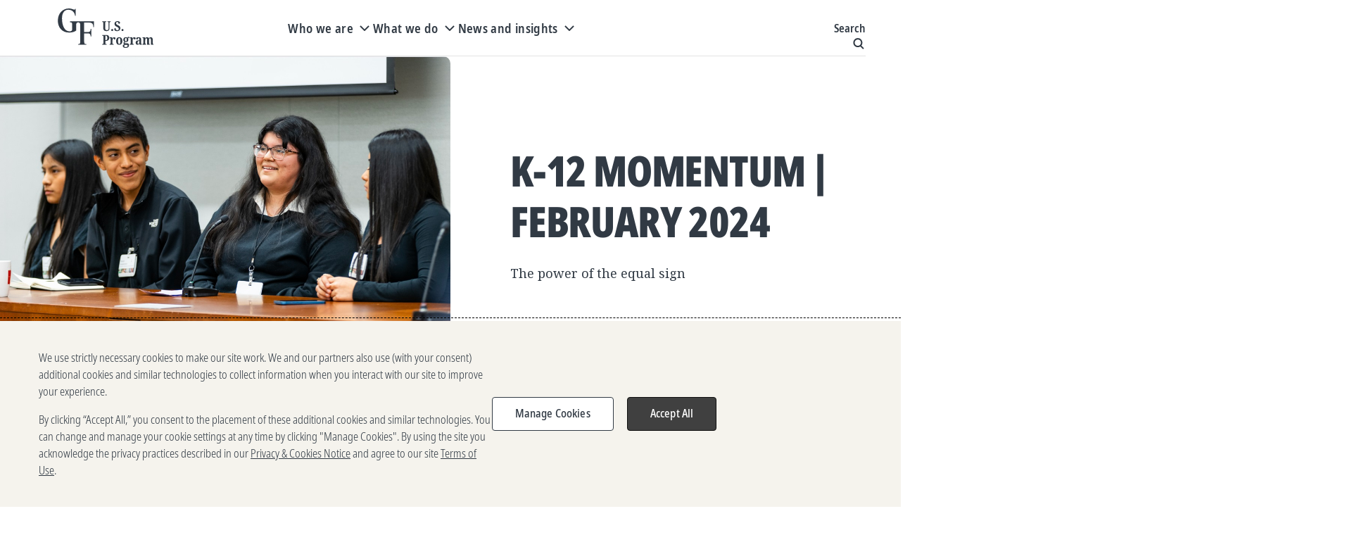

--- FILE ---
content_type: text/html; charset=utf-8
request_url: https://usprogram.gatesfoundation.org/news-and-insights/newsletter/k12-momentum-february-2024
body_size: 34296
content:

<!DOCTYPE html>
<html lang="en">
<head>
	


	<title>K-12 Momentum | February 2024</title>

	<meta charset="UTF-8" /><script type="text/javascript">window.NREUM||(NREUM={});NREUM.info = {"beacon":"bam.nr-data.net","errorBeacon":"bam.nr-data.net","licenseKey":"eb64bef4dd","applicationID":"1052810313","transactionName":"YANRMUNWW0dQBkRQXllJfjNyGGZdRQBTVkNSJVwLRUVaWF0AQhZ4WQJWHQ==","queueTime":0,"applicationTime":258,"agent":"","atts":""}</script><script type="text/javascript">(window.NREUM||(NREUM={})).init={privacy:{cookies_enabled:true},ajax:{deny_list:[]},session_trace:{sampling_rate:0.0,mode:"FIXED_RATE",enabled:true,error_sampling_rate:0.0},feature_flags:["soft_nav"],distributed_tracing:{enabled:true}};(window.NREUM||(NREUM={})).loader_config={agentID:"1133821996",accountID:"1457659",trustKey:"1457659",xpid:"VQICVlBWARABVFRQDwAHVVUC",licenseKey:"eb64bef4dd",applicationID:"1052810313",browserID:"1133821996"};;/*! For license information please see nr-loader-spa-1.308.0.min.js.LICENSE.txt */
(()=>{var e,t,r={384:(e,t,r)=>{"use strict";r.d(t,{NT:()=>a,US:()=>u,Zm:()=>o,bQ:()=>d,dV:()=>c,pV:()=>l});var n=r(6154),i=r(1863),s=r(1910);const a={beacon:"bam.nr-data.net",errorBeacon:"bam.nr-data.net"};function o(){return n.gm.NREUM||(n.gm.NREUM={}),void 0===n.gm.newrelic&&(n.gm.newrelic=n.gm.NREUM),n.gm.NREUM}function c(){let e=o();return e.o||(e.o={ST:n.gm.setTimeout,SI:n.gm.setImmediate||n.gm.setInterval,CT:n.gm.clearTimeout,XHR:n.gm.XMLHttpRequest,REQ:n.gm.Request,EV:n.gm.Event,PR:n.gm.Promise,MO:n.gm.MutationObserver,FETCH:n.gm.fetch,WS:n.gm.WebSocket},(0,s.i)(...Object.values(e.o))),e}function d(e,t){let r=o();r.initializedAgents??={},t.initializedAt={ms:(0,i.t)(),date:new Date},r.initializedAgents[e]=t}function u(e,t){o()[e]=t}function l(){return function(){let e=o();const t=e.info||{};e.info={beacon:a.beacon,errorBeacon:a.errorBeacon,...t}}(),function(){let e=o();const t=e.init||{};e.init={...t}}(),c(),function(){let e=o();const t=e.loader_config||{};e.loader_config={...t}}(),o()}},782:(e,t,r)=>{"use strict";r.d(t,{T:()=>n});const n=r(860).K7.pageViewTiming},860:(e,t,r)=>{"use strict";r.d(t,{$J:()=>u,K7:()=>c,P3:()=>d,XX:()=>i,Yy:()=>o,df:()=>s,qY:()=>n,v4:()=>a});const n="events",i="jserrors",s="browser/blobs",a="rum",o="browser/logs",c={ajax:"ajax",genericEvents:"generic_events",jserrors:i,logging:"logging",metrics:"metrics",pageAction:"page_action",pageViewEvent:"page_view_event",pageViewTiming:"page_view_timing",sessionReplay:"session_replay",sessionTrace:"session_trace",softNav:"soft_navigations",spa:"spa"},d={[c.pageViewEvent]:1,[c.pageViewTiming]:2,[c.metrics]:3,[c.jserrors]:4,[c.spa]:5,[c.ajax]:6,[c.sessionTrace]:7,[c.softNav]:8,[c.sessionReplay]:9,[c.logging]:10,[c.genericEvents]:11},u={[c.pageViewEvent]:a,[c.pageViewTiming]:n,[c.ajax]:n,[c.spa]:n,[c.softNav]:n,[c.metrics]:i,[c.jserrors]:i,[c.sessionTrace]:s,[c.sessionReplay]:s,[c.logging]:o,[c.genericEvents]:"ins"}},944:(e,t,r)=>{"use strict";r.d(t,{R:()=>i});var n=r(3241);function i(e,t){"function"==typeof console.debug&&(console.debug("New Relic Warning: https://github.com/newrelic/newrelic-browser-agent/blob/main/docs/warning-codes.md#".concat(e),t),(0,n.W)({agentIdentifier:null,drained:null,type:"data",name:"warn",feature:"warn",data:{code:e,secondary:t}}))}},993:(e,t,r)=>{"use strict";r.d(t,{A$:()=>s,ET:()=>a,TZ:()=>o,p_:()=>i});var n=r(860);const i={ERROR:"ERROR",WARN:"WARN",INFO:"INFO",DEBUG:"DEBUG",TRACE:"TRACE"},s={OFF:0,ERROR:1,WARN:2,INFO:3,DEBUG:4,TRACE:5},a="log",o=n.K7.logging},1541:(e,t,r)=>{"use strict";r.d(t,{U:()=>i,f:()=>n});const n={MFE:"MFE",BA:"BA"};function i(e,t){if(2!==t?.harvestEndpointVersion)return{};const r=t.agentRef.runtime.appMetadata.agents[0].entityGuid;return e?{"source.id":e.id,"source.name":e.name,"source.type":e.type,"parent.id":e.parent?.id||r,"parent.type":e.parent?.type||n.BA}:{"entity.guid":r,appId:t.agentRef.info.applicationID}}},1687:(e,t,r)=>{"use strict";r.d(t,{Ak:()=>d,Ze:()=>h,x3:()=>u});var n=r(3241),i=r(7836),s=r(3606),a=r(860),o=r(2646);const c={};function d(e,t){const r={staged:!1,priority:a.P3[t]||0};l(e),c[e].get(t)||c[e].set(t,r)}function u(e,t){e&&c[e]&&(c[e].get(t)&&c[e].delete(t),p(e,t,!1),c[e].size&&f(e))}function l(e){if(!e)throw new Error("agentIdentifier required");c[e]||(c[e]=new Map)}function h(e="",t="feature",r=!1){if(l(e),!e||!c[e].get(t)||r)return p(e,t);c[e].get(t).staged=!0,f(e)}function f(e){const t=Array.from(c[e]);t.every(([e,t])=>t.staged)&&(t.sort((e,t)=>e[1].priority-t[1].priority),t.forEach(([t])=>{c[e].delete(t),p(e,t)}))}function p(e,t,r=!0){const a=e?i.ee.get(e):i.ee,c=s.i.handlers;if(!a.aborted&&a.backlog&&c){if((0,n.W)({agentIdentifier:e,type:"lifecycle",name:"drain",feature:t}),r){const e=a.backlog[t],r=c[t];if(r){for(let t=0;e&&t<e.length;++t)g(e[t],r);Object.entries(r).forEach(([e,t])=>{Object.values(t||{}).forEach(t=>{t[0]?.on&&t[0]?.context()instanceof o.y&&t[0].on(e,t[1])})})}}a.isolatedBacklog||delete c[t],a.backlog[t]=null,a.emit("drain-"+t,[])}}function g(e,t){var r=e[1];Object.values(t[r]||{}).forEach(t=>{var r=e[0];if(t[0]===r){var n=t[1],i=e[3],s=e[2];n.apply(i,s)}})}},1738:(e,t,r)=>{"use strict";r.d(t,{U:()=>f,Y:()=>h});var n=r(3241),i=r(9908),s=r(1863),a=r(944),o=r(5701),c=r(3969),d=r(8362),u=r(860),l=r(4261);function h(e,t,r,s){const h=s||r;!h||h[e]&&h[e]!==d.d.prototype[e]||(h[e]=function(){(0,i.p)(c.xV,["API/"+e+"/called"],void 0,u.K7.metrics,r.ee),(0,n.W)({agentIdentifier:r.agentIdentifier,drained:!!o.B?.[r.agentIdentifier],type:"data",name:"api",feature:l.Pl+e,data:{}});try{return t.apply(this,arguments)}catch(e){(0,a.R)(23,e)}})}function f(e,t,r,n,a){const o=e.info;null===r?delete o.jsAttributes[t]:o.jsAttributes[t]=r,(a||null===r)&&(0,i.p)(l.Pl+n,[(0,s.t)(),t,r],void 0,"session",e.ee)}},1741:(e,t,r)=>{"use strict";r.d(t,{W:()=>s});var n=r(944),i=r(4261);class s{#e(e,...t){if(this[e]!==s.prototype[e])return this[e](...t);(0,n.R)(35,e)}addPageAction(e,t){return this.#e(i.hG,e,t)}register(e){return this.#e(i.eY,e)}recordCustomEvent(e,t){return this.#e(i.fF,e,t)}setPageViewName(e,t){return this.#e(i.Fw,e,t)}setCustomAttribute(e,t,r){return this.#e(i.cD,e,t,r)}noticeError(e,t){return this.#e(i.o5,e,t)}setUserId(e,t=!1){return this.#e(i.Dl,e,t)}setApplicationVersion(e){return this.#e(i.nb,e)}setErrorHandler(e){return this.#e(i.bt,e)}addRelease(e,t){return this.#e(i.k6,e,t)}log(e,t){return this.#e(i.$9,e,t)}start(){return this.#e(i.d3)}finished(e){return this.#e(i.BL,e)}recordReplay(){return this.#e(i.CH)}pauseReplay(){return this.#e(i.Tb)}addToTrace(e){return this.#e(i.U2,e)}setCurrentRouteName(e){return this.#e(i.PA,e)}interaction(e){return this.#e(i.dT,e)}wrapLogger(e,t,r){return this.#e(i.Wb,e,t,r)}measure(e,t){return this.#e(i.V1,e,t)}consent(e){return this.#e(i.Pv,e)}}},1863:(e,t,r)=>{"use strict";function n(){return Math.floor(performance.now())}r.d(t,{t:()=>n})},1910:(e,t,r)=>{"use strict";r.d(t,{i:()=>s});var n=r(944);const i=new Map;function s(...e){return e.every(e=>{if(i.has(e))return i.get(e);const t="function"==typeof e?e.toString():"",r=t.includes("[native code]"),s=t.includes("nrWrapper");return r||s||(0,n.R)(64,e?.name||t),i.set(e,r),r})}},2555:(e,t,r)=>{"use strict";r.d(t,{D:()=>o,f:()=>a});var n=r(384),i=r(8122);const s={beacon:n.NT.beacon,errorBeacon:n.NT.errorBeacon,licenseKey:void 0,applicationID:void 0,sa:void 0,queueTime:void 0,applicationTime:void 0,ttGuid:void 0,user:void 0,account:void 0,product:void 0,extra:void 0,jsAttributes:{},userAttributes:void 0,atts:void 0,transactionName:void 0,tNamePlain:void 0};function a(e){try{return!!e.licenseKey&&!!e.errorBeacon&&!!e.applicationID}catch(e){return!1}}const o=e=>(0,i.a)(e,s)},2614:(e,t,r)=>{"use strict";r.d(t,{BB:()=>a,H3:()=>n,g:()=>d,iL:()=>c,tS:()=>o,uh:()=>i,wk:()=>s});const n="NRBA",i="SESSION",s=144e5,a=18e5,o={STARTED:"session-started",PAUSE:"session-pause",RESET:"session-reset",RESUME:"session-resume",UPDATE:"session-update"},c={SAME_TAB:"same-tab",CROSS_TAB:"cross-tab"},d={OFF:0,FULL:1,ERROR:2}},2646:(e,t,r)=>{"use strict";r.d(t,{y:()=>n});class n{constructor(e){this.contextId=e}}},2843:(e,t,r)=>{"use strict";r.d(t,{G:()=>s,u:()=>i});var n=r(3878);function i(e,t=!1,r,i){(0,n.DD)("visibilitychange",function(){if(t)return void("hidden"===document.visibilityState&&e());e(document.visibilityState)},r,i)}function s(e,t,r){(0,n.sp)("pagehide",e,t,r)}},3241:(e,t,r)=>{"use strict";r.d(t,{W:()=>s});var n=r(6154);const i="newrelic";function s(e={}){try{n.gm.dispatchEvent(new CustomEvent(i,{detail:e}))}catch(e){}}},3304:(e,t,r)=>{"use strict";r.d(t,{A:()=>s});var n=r(7836);const i=()=>{const e=new WeakSet;return(t,r)=>{if("object"==typeof r&&null!==r){if(e.has(r))return;e.add(r)}return r}};function s(e){try{return JSON.stringify(e,i())??""}catch(e){try{n.ee.emit("internal-error",[e])}catch(e){}return""}}},3333:(e,t,r)=>{"use strict";r.d(t,{$v:()=>u,TZ:()=>n,Xh:()=>c,Zp:()=>i,kd:()=>d,mq:()=>o,nf:()=>a,qN:()=>s});const n=r(860).K7.genericEvents,i=["auxclick","click","copy","keydown","paste","scrollend"],s=["focus","blur"],a=4,o=1e3,c=2e3,d=["PageAction","UserAction","BrowserPerformance"],u={RESOURCES:"experimental.resources",REGISTER:"register"}},3434:(e,t,r)=>{"use strict";r.d(t,{Jt:()=>s,YM:()=>d});var n=r(7836),i=r(5607);const s="nr@original:".concat(i.W),a=50;var o=Object.prototype.hasOwnProperty,c=!1;function d(e,t){return e||(e=n.ee),r.inPlace=function(e,t,n,i,s){n||(n="");const a="-"===n.charAt(0);for(let o=0;o<t.length;o++){const c=t[o],d=e[c];l(d)||(e[c]=r(d,a?c+n:n,i,c,s))}},r.flag=s,r;function r(t,r,n,c,d){return l(t)?t:(r||(r=""),nrWrapper[s]=t,function(e,t,r){if(Object.defineProperty&&Object.keys)try{return Object.keys(e).forEach(function(r){Object.defineProperty(t,r,{get:function(){return e[r]},set:function(t){return e[r]=t,t}})}),t}catch(e){u([e],r)}for(var n in e)o.call(e,n)&&(t[n]=e[n])}(t,nrWrapper,e),nrWrapper);function nrWrapper(){var s,o,l,h;let f;try{o=this,s=[...arguments],l="function"==typeof n?n(s,o):n||{}}catch(t){u([t,"",[s,o,c],l],e)}i(r+"start",[s,o,c],l,d);const p=performance.now();let g;try{return h=t.apply(o,s),g=performance.now(),h}catch(e){throw g=performance.now(),i(r+"err",[s,o,e],l,d),f=e,f}finally{const e=g-p,t={start:p,end:g,duration:e,isLongTask:e>=a,methodName:c,thrownError:f};t.isLongTask&&i("long-task",[t,o],l,d),i(r+"end",[s,o,h],l,d)}}}function i(r,n,i,s){if(!c||t){var a=c;c=!0;try{e.emit(r,n,i,t,s)}catch(t){u([t,r,n,i],e)}c=a}}}function u(e,t){t||(t=n.ee);try{t.emit("internal-error",e)}catch(e){}}function l(e){return!(e&&"function"==typeof e&&e.apply&&!e[s])}},3606:(e,t,r)=>{"use strict";r.d(t,{i:()=>s});var n=r(9908);s.on=a;var i=s.handlers={};function s(e,t,r,s){a(s||n.d,i,e,t,r)}function a(e,t,r,i,s){s||(s="feature"),e||(e=n.d);var a=t[s]=t[s]||{};(a[r]=a[r]||[]).push([e,i])}},3738:(e,t,r)=>{"use strict";r.d(t,{He:()=>i,Kp:()=>o,Lc:()=>d,Rz:()=>u,TZ:()=>n,bD:()=>s,d3:()=>a,jx:()=>l,sl:()=>h,uP:()=>c});const n=r(860).K7.sessionTrace,i="bstResource",s="resource",a="-start",o="-end",c="fn"+a,d="fn"+o,u="pushState",l=1e3,h=3e4},3785:(e,t,r)=>{"use strict";r.d(t,{R:()=>c,b:()=>d});var n=r(9908),i=r(1863),s=r(860),a=r(3969),o=r(993);function c(e,t,r={},c=o.p_.INFO,d=!0,u,l=(0,i.t)()){(0,n.p)(a.xV,["API/logging/".concat(c.toLowerCase(),"/called")],void 0,s.K7.metrics,e),(0,n.p)(o.ET,[l,t,r,c,d,u],void 0,s.K7.logging,e)}function d(e){return"string"==typeof e&&Object.values(o.p_).some(t=>t===e.toUpperCase().trim())}},3878:(e,t,r)=>{"use strict";function n(e,t){return{capture:e,passive:!1,signal:t}}function i(e,t,r=!1,i){window.addEventListener(e,t,n(r,i))}function s(e,t,r=!1,i){document.addEventListener(e,t,n(r,i))}r.d(t,{DD:()=>s,jT:()=>n,sp:()=>i})},3962:(e,t,r)=>{"use strict";r.d(t,{AM:()=>a,O2:()=>l,OV:()=>s,Qu:()=>h,TZ:()=>c,ih:()=>f,pP:()=>o,t1:()=>u,tC:()=>i,wD:()=>d});var n=r(860);const i=["click","keydown","submit"],s="popstate",a="api",o="initialPageLoad",c=n.K7.softNav,d=5e3,u=500,l={INITIAL_PAGE_LOAD:"",ROUTE_CHANGE:1,UNSPECIFIED:2},h={INTERACTION:1,AJAX:2,CUSTOM_END:3,CUSTOM_TRACER:4},f={IP:"in progress",PF:"pending finish",FIN:"finished",CAN:"cancelled"}},3969:(e,t,r)=>{"use strict";r.d(t,{TZ:()=>n,XG:()=>o,rs:()=>i,xV:()=>a,z_:()=>s});const n=r(860).K7.metrics,i="sm",s="cm",a="storeSupportabilityMetrics",o="storeEventMetrics"},4234:(e,t,r)=>{"use strict";r.d(t,{W:()=>s});var n=r(7836),i=r(1687);class s{constructor(e,t){this.agentIdentifier=e,this.ee=n.ee.get(e),this.featureName=t,this.blocked=!1}deregisterDrain(){(0,i.x3)(this.agentIdentifier,this.featureName)}}},4261:(e,t,r)=>{"use strict";r.d(t,{$9:()=>u,BL:()=>c,CH:()=>p,Dl:()=>R,Fw:()=>w,PA:()=>v,Pl:()=>n,Pv:()=>A,Tb:()=>h,U2:()=>a,V1:()=>E,Wb:()=>T,bt:()=>y,cD:()=>b,d3:()=>x,dT:()=>d,eY:()=>g,fF:()=>f,hG:()=>s,hw:()=>i,k6:()=>o,nb:()=>m,o5:()=>l});const n="api-",i=n+"ixn-",s="addPageAction",a="addToTrace",o="addRelease",c="finished",d="interaction",u="log",l="noticeError",h="pauseReplay",f="recordCustomEvent",p="recordReplay",g="register",m="setApplicationVersion",v="setCurrentRouteName",b="setCustomAttribute",y="setErrorHandler",w="setPageViewName",R="setUserId",x="start",T="wrapLogger",E="measure",A="consent"},5205:(e,t,r)=>{"use strict";r.d(t,{j:()=>S});var n=r(384),i=r(1741);var s=r(2555),a=r(3333);const o=e=>{if(!e||"string"!=typeof e)return!1;try{document.createDocumentFragment().querySelector(e)}catch{return!1}return!0};var c=r(2614),d=r(944),u=r(8122);const l="[data-nr-mask]",h=e=>(0,u.a)(e,(()=>{const e={feature_flags:[],experimental:{allow_registered_children:!1,resources:!1},mask_selector:"*",block_selector:"[data-nr-block]",mask_input_options:{color:!1,date:!1,"datetime-local":!1,email:!1,month:!1,number:!1,range:!1,search:!1,tel:!1,text:!1,time:!1,url:!1,week:!1,textarea:!1,select:!1,password:!0}};return{ajax:{deny_list:void 0,block_internal:!0,enabled:!0,autoStart:!0},api:{get allow_registered_children(){return e.feature_flags.includes(a.$v.REGISTER)||e.experimental.allow_registered_children},set allow_registered_children(t){e.experimental.allow_registered_children=t},duplicate_registered_data:!1},browser_consent_mode:{enabled:!1},distributed_tracing:{enabled:void 0,exclude_newrelic_header:void 0,cors_use_newrelic_header:void 0,cors_use_tracecontext_headers:void 0,allowed_origins:void 0},get feature_flags(){return e.feature_flags},set feature_flags(t){e.feature_flags=t},generic_events:{enabled:!0,autoStart:!0},harvest:{interval:30},jserrors:{enabled:!0,autoStart:!0},logging:{enabled:!0,autoStart:!0},metrics:{enabled:!0,autoStart:!0},obfuscate:void 0,page_action:{enabled:!0},page_view_event:{enabled:!0,autoStart:!0},page_view_timing:{enabled:!0,autoStart:!0},performance:{capture_marks:!1,capture_measures:!1,capture_detail:!0,resources:{get enabled(){return e.feature_flags.includes(a.$v.RESOURCES)||e.experimental.resources},set enabled(t){e.experimental.resources=t},asset_types:[],first_party_domains:[],ignore_newrelic:!0}},privacy:{cookies_enabled:!0},proxy:{assets:void 0,beacon:void 0},session:{expiresMs:c.wk,inactiveMs:c.BB},session_replay:{autoStart:!0,enabled:!1,preload:!1,sampling_rate:10,error_sampling_rate:100,collect_fonts:!1,inline_images:!1,fix_stylesheets:!0,mask_all_inputs:!0,get mask_text_selector(){return e.mask_selector},set mask_text_selector(t){o(t)?e.mask_selector="".concat(t,",").concat(l):""===t||null===t?e.mask_selector=l:(0,d.R)(5,t)},get block_class(){return"nr-block"},get ignore_class(){return"nr-ignore"},get mask_text_class(){return"nr-mask"},get block_selector(){return e.block_selector},set block_selector(t){o(t)?e.block_selector+=",".concat(t):""!==t&&(0,d.R)(6,t)},get mask_input_options(){return e.mask_input_options},set mask_input_options(t){t&&"object"==typeof t?e.mask_input_options={...t,password:!0}:(0,d.R)(7,t)}},session_trace:{enabled:!0,autoStart:!0},soft_navigations:{enabled:!0,autoStart:!0},spa:{enabled:!0,autoStart:!0},ssl:void 0,user_actions:{enabled:!0,elementAttributes:["id","className","tagName","type"]}}})());var f=r(6154),p=r(9324);let g=0;const m={buildEnv:p.F3,distMethod:p.Xs,version:p.xv,originTime:f.WN},v={consented:!1},b={appMetadata:{},get consented(){return this.session?.state?.consent||v.consented},set consented(e){v.consented=e},customTransaction:void 0,denyList:void 0,disabled:!1,harvester:void 0,isolatedBacklog:!1,isRecording:!1,loaderType:void 0,maxBytes:3e4,obfuscator:void 0,onerror:void 0,ptid:void 0,releaseIds:{},session:void 0,timeKeeper:void 0,registeredEntities:[],jsAttributesMetadata:{bytes:0},get harvestCount(){return++g}},y=e=>{const t=(0,u.a)(e,b),r=Object.keys(m).reduce((e,t)=>(e[t]={value:m[t],writable:!1,configurable:!0,enumerable:!0},e),{});return Object.defineProperties(t,r)};var w=r(5701);const R=e=>{const t=e.startsWith("http");e+="/",r.p=t?e:"https://"+e};var x=r(7836),T=r(3241);const E={accountID:void 0,trustKey:void 0,agentID:void 0,licenseKey:void 0,applicationID:void 0,xpid:void 0},A=e=>(0,u.a)(e,E),_=new Set;function S(e,t={},r,a){let{init:o,info:c,loader_config:d,runtime:u={},exposed:l=!0}=t;if(!c){const e=(0,n.pV)();o=e.init,c=e.info,d=e.loader_config}e.init=h(o||{}),e.loader_config=A(d||{}),c.jsAttributes??={},f.bv&&(c.jsAttributes.isWorker=!0),e.info=(0,s.D)(c);const p=e.init,g=[c.beacon,c.errorBeacon];_.has(e.agentIdentifier)||(p.proxy.assets&&(R(p.proxy.assets),g.push(p.proxy.assets)),p.proxy.beacon&&g.push(p.proxy.beacon),e.beacons=[...g],function(e){const t=(0,n.pV)();Object.getOwnPropertyNames(i.W.prototype).forEach(r=>{const n=i.W.prototype[r];if("function"!=typeof n||"constructor"===n)return;let s=t[r];e[r]&&!1!==e.exposed&&"micro-agent"!==e.runtime?.loaderType&&(t[r]=(...t)=>{const n=e[r](...t);return s?s(...t):n})})}(e),(0,n.US)("activatedFeatures",w.B)),u.denyList=[...p.ajax.deny_list||[],...p.ajax.block_internal?g:[]],u.ptid=e.agentIdentifier,u.loaderType=r,e.runtime=y(u),_.has(e.agentIdentifier)||(e.ee=x.ee.get(e.agentIdentifier),e.exposed=l,(0,T.W)({agentIdentifier:e.agentIdentifier,drained:!!w.B?.[e.agentIdentifier],type:"lifecycle",name:"initialize",feature:void 0,data:e.config})),_.add(e.agentIdentifier)}},5270:(e,t,r)=>{"use strict";r.d(t,{Aw:()=>a,SR:()=>s,rF:()=>o});var n=r(384),i=r(7767);function s(e){return!!(0,n.dV)().o.MO&&(0,i.V)(e)&&!0===e?.session_trace.enabled}function a(e){return!0===e?.session_replay.preload&&s(e)}function o(e,t){try{if("string"==typeof t?.type){if("password"===t.type.toLowerCase())return"*".repeat(e?.length||0);if(void 0!==t?.dataset?.nrUnmask||t?.classList?.contains("nr-unmask"))return e}}catch(e){}return"string"==typeof e?e.replace(/[\S]/g,"*"):"*".repeat(e?.length||0)}},5289:(e,t,r)=>{"use strict";r.d(t,{GG:()=>a,Qr:()=>c,sB:()=>o});var n=r(3878),i=r(6389);function s(){return"undefined"==typeof document||"complete"===document.readyState}function a(e,t){if(s())return e();const r=(0,i.J)(e),a=setInterval(()=>{s()&&(clearInterval(a),r())},500);(0,n.sp)("load",r,t)}function o(e){if(s())return e();(0,n.DD)("DOMContentLoaded",e)}function c(e){if(s())return e();(0,n.sp)("popstate",e)}},5607:(e,t,r)=>{"use strict";r.d(t,{W:()=>n});const n=(0,r(9566).bz)()},5701:(e,t,r)=>{"use strict";r.d(t,{B:()=>s,t:()=>a});var n=r(3241);const i=new Set,s={};function a(e,t){const r=t.agentIdentifier;s[r]??={},e&&"object"==typeof e&&(i.has(r)||(t.ee.emit("rumresp",[e]),s[r]=e,i.add(r),(0,n.W)({agentIdentifier:r,loaded:!0,drained:!0,type:"lifecycle",name:"load",feature:void 0,data:e})))}},6154:(e,t,r)=>{"use strict";r.d(t,{OF:()=>d,RI:()=>i,WN:()=>h,bv:()=>s,eN:()=>f,gm:()=>a,lR:()=>l,m:()=>c,mw:()=>o,sb:()=>u});var n=r(1863);const i="undefined"!=typeof window&&!!window.document,s="undefined"!=typeof WorkerGlobalScope&&("undefined"!=typeof self&&self instanceof WorkerGlobalScope&&self.navigator instanceof WorkerNavigator||"undefined"!=typeof globalThis&&globalThis instanceof WorkerGlobalScope&&globalThis.navigator instanceof WorkerNavigator),a=i?window:"undefined"!=typeof WorkerGlobalScope&&("undefined"!=typeof self&&self instanceof WorkerGlobalScope&&self||"undefined"!=typeof globalThis&&globalThis instanceof WorkerGlobalScope&&globalThis),o=Boolean("hidden"===a?.document?.visibilityState),c=""+a?.location,d=/iPad|iPhone|iPod/.test(a.navigator?.userAgent),u=d&&"undefined"==typeof SharedWorker,l=(()=>{const e=a.navigator?.userAgent?.match(/Firefox[/\s](\d+\.\d+)/);return Array.isArray(e)&&e.length>=2?+e[1]:0})(),h=Date.now()-(0,n.t)(),f=()=>"undefined"!=typeof PerformanceNavigationTiming&&a?.performance?.getEntriesByType("navigation")?.[0]?.responseStart},6344:(e,t,r)=>{"use strict";r.d(t,{BB:()=>u,Qb:()=>l,TZ:()=>i,Ug:()=>a,Vh:()=>s,_s:()=>o,bc:()=>d,yP:()=>c});var n=r(2614);const i=r(860).K7.sessionReplay,s="errorDuringReplay",a=.12,o={DomContentLoaded:0,Load:1,FullSnapshot:2,IncrementalSnapshot:3,Meta:4,Custom:5},c={[n.g.ERROR]:15e3,[n.g.FULL]:3e5,[n.g.OFF]:0},d={RESET:{message:"Session was reset",sm:"Reset"},IMPORT:{message:"Recorder failed to import",sm:"Import"},TOO_MANY:{message:"429: Too Many Requests",sm:"Too-Many"},TOO_BIG:{message:"Payload was too large",sm:"Too-Big"},CROSS_TAB:{message:"Session Entity was set to OFF on another tab",sm:"Cross-Tab"},ENTITLEMENTS:{message:"Session Replay is not allowed and will not be started",sm:"Entitlement"}},u=5e3,l={API:"api",RESUME:"resume",SWITCH_TO_FULL:"switchToFull",INITIALIZE:"initialize",PRELOAD:"preload"}},6389:(e,t,r)=>{"use strict";function n(e,t=500,r={}){const n=r?.leading||!1;let i;return(...r)=>{n&&void 0===i&&(e.apply(this,r),i=setTimeout(()=>{i=clearTimeout(i)},t)),n||(clearTimeout(i),i=setTimeout(()=>{e.apply(this,r)},t))}}function i(e){let t=!1;return(...r)=>{t||(t=!0,e.apply(this,r))}}r.d(t,{J:()=>i,s:()=>n})},6630:(e,t,r)=>{"use strict";r.d(t,{T:()=>n});const n=r(860).K7.pageViewEvent},6774:(e,t,r)=>{"use strict";r.d(t,{T:()=>n});const n=r(860).K7.jserrors},7295:(e,t,r)=>{"use strict";r.d(t,{Xv:()=>a,gX:()=>i,iW:()=>s});var n=[];function i(e){if(!e||s(e))return!1;if(0===n.length)return!0;if("*"===n[0].hostname)return!1;for(var t=0;t<n.length;t++){var r=n[t];if(r.hostname.test(e.hostname)&&r.pathname.test(e.pathname))return!1}return!0}function s(e){return void 0===e.hostname}function a(e){if(n=[],e&&e.length)for(var t=0;t<e.length;t++){let r=e[t];if(!r)continue;if("*"===r)return void(n=[{hostname:"*"}]);0===r.indexOf("http://")?r=r.substring(7):0===r.indexOf("https://")&&(r=r.substring(8));const i=r.indexOf("/");let s,a;i>0?(s=r.substring(0,i),a=r.substring(i)):(s=r,a="*");let[c]=s.split(":");n.push({hostname:o(c),pathname:o(a,!0)})}}function o(e,t=!1){const r=e.replace(/[.+?^${}()|[\]\\]/g,e=>"\\"+e).replace(/\*/g,".*?");return new RegExp((t?"^":"")+r+"$")}},7485:(e,t,r)=>{"use strict";r.d(t,{D:()=>i});var n=r(6154);function i(e){if(0===(e||"").indexOf("data:"))return{protocol:"data"};try{const t=new URL(e,location.href),r={port:t.port,hostname:t.hostname,pathname:t.pathname,search:t.search,protocol:t.protocol.slice(0,t.protocol.indexOf(":")),sameOrigin:t.protocol===n.gm?.location?.protocol&&t.host===n.gm?.location?.host};return r.port&&""!==r.port||("http:"===t.protocol&&(r.port="80"),"https:"===t.protocol&&(r.port="443")),r.pathname&&""!==r.pathname?r.pathname.startsWith("/")||(r.pathname="/".concat(r.pathname)):r.pathname="/",r}catch(e){return{}}}},7699:(e,t,r)=>{"use strict";r.d(t,{It:()=>s,KC:()=>o,No:()=>i,qh:()=>a});var n=r(860);const i=16e3,s=1e6,a="SESSION_ERROR",o={[n.K7.logging]:!0,[n.K7.genericEvents]:!1,[n.K7.jserrors]:!1,[n.K7.ajax]:!1}},7767:(e,t,r)=>{"use strict";r.d(t,{V:()=>i});var n=r(6154);const i=e=>n.RI&&!0===e?.privacy.cookies_enabled},7836:(e,t,r)=>{"use strict";r.d(t,{P:()=>o,ee:()=>c});var n=r(384),i=r(8990),s=r(2646),a=r(5607);const o="nr@context:".concat(a.W),c=function e(t,r){var n={},a={},u={},l=!1;try{l=16===r.length&&d.initializedAgents?.[r]?.runtime.isolatedBacklog}catch(e){}var h={on:p,addEventListener:p,removeEventListener:function(e,t){var r=n[e];if(!r)return;for(var i=0;i<r.length;i++)r[i]===t&&r.splice(i,1)},emit:function(e,r,n,i,s){!1!==s&&(s=!0);if(c.aborted&&!i)return;t&&s&&t.emit(e,r,n);var o=f(n);g(e).forEach(e=>{e.apply(o,r)});var d=v()[a[e]];d&&d.push([h,e,r,o]);return o},get:m,listeners:g,context:f,buffer:function(e,t){const r=v();if(t=t||"feature",h.aborted)return;Object.entries(e||{}).forEach(([e,n])=>{a[n]=t,t in r||(r[t]=[])})},abort:function(){h._aborted=!0,Object.keys(h.backlog).forEach(e=>{delete h.backlog[e]})},isBuffering:function(e){return!!v()[a[e]]},debugId:r,backlog:l?{}:t&&"object"==typeof t.backlog?t.backlog:{},isolatedBacklog:l};return Object.defineProperty(h,"aborted",{get:()=>{let e=h._aborted||!1;return e||(t&&(e=t.aborted),e)}}),h;function f(e){return e&&e instanceof s.y?e:e?(0,i.I)(e,o,()=>new s.y(o)):new s.y(o)}function p(e,t){n[e]=g(e).concat(t)}function g(e){return n[e]||[]}function m(t){return u[t]=u[t]||e(h,t)}function v(){return h.backlog}}(void 0,"globalEE"),d=(0,n.Zm)();d.ee||(d.ee=c)},8122:(e,t,r)=>{"use strict";r.d(t,{a:()=>i});var n=r(944);function i(e,t){try{if(!e||"object"!=typeof e)return(0,n.R)(3);if(!t||"object"!=typeof t)return(0,n.R)(4);const r=Object.create(Object.getPrototypeOf(t),Object.getOwnPropertyDescriptors(t)),s=0===Object.keys(r).length?e:r;for(let a in s)if(void 0!==e[a])try{if(null===e[a]){r[a]=null;continue}Array.isArray(e[a])&&Array.isArray(t[a])?r[a]=Array.from(new Set([...e[a],...t[a]])):"object"==typeof e[a]&&"object"==typeof t[a]?r[a]=i(e[a],t[a]):r[a]=e[a]}catch(e){r[a]||(0,n.R)(1,e)}return r}catch(e){(0,n.R)(2,e)}}},8139:(e,t,r)=>{"use strict";r.d(t,{u:()=>h});var n=r(7836),i=r(3434),s=r(8990),a=r(6154);const o={},c=a.gm.XMLHttpRequest,d="addEventListener",u="removeEventListener",l="nr@wrapped:".concat(n.P);function h(e){var t=function(e){return(e||n.ee).get("events")}(e);if(o[t.debugId]++)return t;o[t.debugId]=1;var r=(0,i.YM)(t,!0);function h(e){r.inPlace(e,[d,u],"-",p)}function p(e,t){return e[1]}return"getPrototypeOf"in Object&&(a.RI&&f(document,h),c&&f(c.prototype,h),f(a.gm,h)),t.on(d+"-start",function(e,t){var n=e[1];if(null!==n&&("function"==typeof n||"object"==typeof n)&&"newrelic"!==e[0]){var i=(0,s.I)(n,l,function(){var e={object:function(){if("function"!=typeof n.handleEvent)return;return n.handleEvent.apply(n,arguments)},function:n}[typeof n];return e?r(e,"fn-",null,e.name||"anonymous"):n});this.wrapped=e[1]=i}}),t.on(u+"-start",function(e){e[1]=this.wrapped||e[1]}),t}function f(e,t,...r){let n=e;for(;"object"==typeof n&&!Object.prototype.hasOwnProperty.call(n,d);)n=Object.getPrototypeOf(n);n&&t(n,...r)}},8362:(e,t,r)=>{"use strict";r.d(t,{d:()=>s});var n=r(9566),i=r(1741);class s extends i.W{agentIdentifier=(0,n.LA)(16)}},8374:(e,t,r)=>{r.nc=(()=>{try{return document?.currentScript?.nonce}catch(e){}return""})()},8990:(e,t,r)=>{"use strict";r.d(t,{I:()=>i});var n=Object.prototype.hasOwnProperty;function i(e,t,r){if(n.call(e,t))return e[t];var i=r();if(Object.defineProperty&&Object.keys)try{return Object.defineProperty(e,t,{value:i,writable:!0,enumerable:!1}),i}catch(e){}return e[t]=i,i}},9119:(e,t,r)=>{"use strict";r.d(t,{L:()=>s});var n=/([^?#]*)[^#]*(#[^?]*|$).*/,i=/([^?#]*)().*/;function s(e,t){return e?e.replace(t?n:i,"$1$2"):e}},9300:(e,t,r)=>{"use strict";r.d(t,{T:()=>n});const n=r(860).K7.ajax},9324:(e,t,r)=>{"use strict";r.d(t,{AJ:()=>a,F3:()=>i,Xs:()=>s,Yq:()=>o,xv:()=>n});const n="1.308.0",i="PROD",s="CDN",a="@newrelic/rrweb",o="1.0.1"},9566:(e,t,r)=>{"use strict";r.d(t,{LA:()=>o,ZF:()=>c,bz:()=>a,el:()=>d});var n=r(6154);const i="xxxxxxxx-xxxx-4xxx-yxxx-xxxxxxxxxxxx";function s(e,t){return e?15&e[t]:16*Math.random()|0}function a(){const e=n.gm?.crypto||n.gm?.msCrypto;let t,r=0;return e&&e.getRandomValues&&(t=e.getRandomValues(new Uint8Array(30))),i.split("").map(e=>"x"===e?s(t,r++).toString(16):"y"===e?(3&s()|8).toString(16):e).join("")}function o(e){const t=n.gm?.crypto||n.gm?.msCrypto;let r,i=0;t&&t.getRandomValues&&(r=t.getRandomValues(new Uint8Array(e)));const a=[];for(var o=0;o<e;o++)a.push(s(r,i++).toString(16));return a.join("")}function c(){return o(16)}function d(){return o(32)}},9908:(e,t,r)=>{"use strict";r.d(t,{d:()=>n,p:()=>i});var n=r(7836).ee.get("handle");function i(e,t,r,i,s){s?(s.buffer([e],i),s.emit(e,t,r)):(n.buffer([e],i),n.emit(e,t,r))}}},n={};function i(e){var t=n[e];if(void 0!==t)return t.exports;var s=n[e]={exports:{}};return r[e](s,s.exports,i),s.exports}i.m=r,i.d=(e,t)=>{for(var r in t)i.o(t,r)&&!i.o(e,r)&&Object.defineProperty(e,r,{enumerable:!0,get:t[r]})},i.f={},i.e=e=>Promise.all(Object.keys(i.f).reduce((t,r)=>(i.f[r](e,t),t),[])),i.u=e=>({212:"nr-spa-compressor",249:"nr-spa-recorder",478:"nr-spa"}[e]+"-1.308.0.min.js"),i.o=(e,t)=>Object.prototype.hasOwnProperty.call(e,t),e={},t="NRBA-1.308.0.PROD:",i.l=(r,n,s,a)=>{if(e[r])e[r].push(n);else{var o,c;if(void 0!==s)for(var d=document.getElementsByTagName("script"),u=0;u<d.length;u++){var l=d[u];if(l.getAttribute("src")==r||l.getAttribute("data-webpack")==t+s){o=l;break}}if(!o){c=!0;var h={478:"sha512-RSfSVnmHk59T/uIPbdSE0LPeqcEdF4/+XhfJdBuccH5rYMOEZDhFdtnh6X6nJk7hGpzHd9Ujhsy7lZEz/ORYCQ==",249:"sha512-ehJXhmntm85NSqW4MkhfQqmeKFulra3klDyY0OPDUE+sQ3GokHlPh1pmAzuNy//3j4ac6lzIbmXLvGQBMYmrkg==",212:"sha512-B9h4CR46ndKRgMBcK+j67uSR2RCnJfGefU+A7FrgR/k42ovXy5x/MAVFiSvFxuVeEk/pNLgvYGMp1cBSK/G6Fg=="};(o=document.createElement("script")).charset="utf-8",i.nc&&o.setAttribute("nonce",i.nc),o.setAttribute("data-webpack",t+s),o.src=r,0!==o.src.indexOf(window.location.origin+"/")&&(o.crossOrigin="anonymous"),h[a]&&(o.integrity=h[a])}e[r]=[n];var f=(t,n)=>{o.onerror=o.onload=null,clearTimeout(p);var i=e[r];if(delete e[r],o.parentNode&&o.parentNode.removeChild(o),i&&i.forEach(e=>e(n)),t)return t(n)},p=setTimeout(f.bind(null,void 0,{type:"timeout",target:o}),12e4);o.onerror=f.bind(null,o.onerror),o.onload=f.bind(null,o.onload),c&&document.head.appendChild(o)}},i.r=e=>{"undefined"!=typeof Symbol&&Symbol.toStringTag&&Object.defineProperty(e,Symbol.toStringTag,{value:"Module"}),Object.defineProperty(e,"__esModule",{value:!0})},i.p="https://js-agent.newrelic.com/",(()=>{var e={38:0,788:0};i.f.j=(t,r)=>{var n=i.o(e,t)?e[t]:void 0;if(0!==n)if(n)r.push(n[2]);else{var s=new Promise((r,i)=>n=e[t]=[r,i]);r.push(n[2]=s);var a=i.p+i.u(t),o=new Error;i.l(a,r=>{if(i.o(e,t)&&(0!==(n=e[t])&&(e[t]=void 0),n)){var s=r&&("load"===r.type?"missing":r.type),a=r&&r.target&&r.target.src;o.message="Loading chunk "+t+" failed: ("+s+": "+a+")",o.name="ChunkLoadError",o.type=s,o.request=a,n[1](o)}},"chunk-"+t,t)}};var t=(t,r)=>{var n,s,[a,o,c]=r,d=0;if(a.some(t=>0!==e[t])){for(n in o)i.o(o,n)&&(i.m[n]=o[n]);if(c)c(i)}for(t&&t(r);d<a.length;d++)s=a[d],i.o(e,s)&&e[s]&&e[s][0](),e[s]=0},r=self["webpackChunk:NRBA-1.308.0.PROD"]=self["webpackChunk:NRBA-1.308.0.PROD"]||[];r.forEach(t.bind(null,0)),r.push=t.bind(null,r.push.bind(r))})(),(()=>{"use strict";i(8374);var e=i(8362),t=i(860);const r=Object.values(t.K7);var n=i(5205);var s=i(9908),a=i(1863),o=i(4261),c=i(1738);var d=i(1687),u=i(4234),l=i(5289),h=i(6154),f=i(944),p=i(5270),g=i(7767),m=i(6389),v=i(7699);class b extends u.W{constructor(e,t){super(e.agentIdentifier,t),this.agentRef=e,this.abortHandler=void 0,this.featAggregate=void 0,this.loadedSuccessfully=void 0,this.onAggregateImported=new Promise(e=>{this.loadedSuccessfully=e}),this.deferred=Promise.resolve(),!1===e.init[this.featureName].autoStart?this.deferred=new Promise((t,r)=>{this.ee.on("manual-start-all",(0,m.J)(()=>{(0,d.Ak)(e.agentIdentifier,this.featureName),t()}))}):(0,d.Ak)(e.agentIdentifier,t)}importAggregator(e,t,r={}){if(this.featAggregate)return;const n=async()=>{let n;await this.deferred;try{if((0,g.V)(e.init)){const{setupAgentSession:t}=await i.e(478).then(i.bind(i,8766));n=t(e)}}catch(e){(0,f.R)(20,e),this.ee.emit("internal-error",[e]),(0,s.p)(v.qh,[e],void 0,this.featureName,this.ee)}try{if(!this.#t(this.featureName,n,e.init))return(0,d.Ze)(this.agentIdentifier,this.featureName),void this.loadedSuccessfully(!1);const{Aggregate:i}=await t();this.featAggregate=new i(e,r),e.runtime.harvester.initializedAggregates.push(this.featAggregate),this.loadedSuccessfully(!0)}catch(e){(0,f.R)(34,e),this.abortHandler?.(),(0,d.Ze)(this.agentIdentifier,this.featureName,!0),this.loadedSuccessfully(!1),this.ee&&this.ee.abort()}};h.RI?(0,l.GG)(()=>n(),!0):n()}#t(e,r,n){if(this.blocked)return!1;switch(e){case t.K7.sessionReplay:return(0,p.SR)(n)&&!!r;case t.K7.sessionTrace:return!!r;default:return!0}}}var y=i(6630),w=i(2614),R=i(3241);class x extends b{static featureName=y.T;constructor(e){var t;super(e,y.T),this.setupInspectionEvents(e.agentIdentifier),t=e,(0,c.Y)(o.Fw,function(e,r){"string"==typeof e&&("/"!==e.charAt(0)&&(e="/"+e),t.runtime.customTransaction=(r||"http://custom.transaction")+e,(0,s.p)(o.Pl+o.Fw,[(0,a.t)()],void 0,void 0,t.ee))},t),this.importAggregator(e,()=>i.e(478).then(i.bind(i,2467)))}setupInspectionEvents(e){const t=(t,r)=>{t&&(0,R.W)({agentIdentifier:e,timeStamp:t.timeStamp,loaded:"complete"===t.target.readyState,type:"window",name:r,data:t.target.location+""})};(0,l.sB)(e=>{t(e,"DOMContentLoaded")}),(0,l.GG)(e=>{t(e,"load")}),(0,l.Qr)(e=>{t(e,"navigate")}),this.ee.on(w.tS.UPDATE,(t,r)=>{(0,R.W)({agentIdentifier:e,type:"lifecycle",name:"session",data:r})})}}var T=i(384);class E extends e.d{constructor(e){var t;(super(),h.gm)?(this.features={},(0,T.bQ)(this.agentIdentifier,this),this.desiredFeatures=new Set(e.features||[]),this.desiredFeatures.add(x),(0,n.j)(this,e,e.loaderType||"agent"),t=this,(0,c.Y)(o.cD,function(e,r,n=!1){if("string"==typeof e){if(["string","number","boolean"].includes(typeof r)||null===r)return(0,c.U)(t,e,r,o.cD,n);(0,f.R)(40,typeof r)}else(0,f.R)(39,typeof e)},t),function(e){(0,c.Y)(o.Dl,function(t,r=!1){if("string"!=typeof t&&null!==t)return void(0,f.R)(41,typeof t);const n=e.info.jsAttributes["enduser.id"];r&&null!=n&&n!==t?(0,s.p)(o.Pl+"setUserIdAndResetSession",[t],void 0,"session",e.ee):(0,c.U)(e,"enduser.id",t,o.Dl,!0)},e)}(this),function(e){(0,c.Y)(o.nb,function(t){if("string"==typeof t||null===t)return(0,c.U)(e,"application.version",t,o.nb,!1);(0,f.R)(42,typeof t)},e)}(this),function(e){(0,c.Y)(o.d3,function(){e.ee.emit("manual-start-all")},e)}(this),function(e){(0,c.Y)(o.Pv,function(t=!0){if("boolean"==typeof t){if((0,s.p)(o.Pl+o.Pv,[t],void 0,"session",e.ee),e.runtime.consented=t,t){const t=e.features.page_view_event;t.onAggregateImported.then(e=>{const r=t.featAggregate;e&&!r.sentRum&&r.sendRum()})}}else(0,f.R)(65,typeof t)},e)}(this),this.run()):(0,f.R)(21)}get config(){return{info:this.info,init:this.init,loader_config:this.loader_config,runtime:this.runtime}}get api(){return this}run(){try{const e=function(e){const t={};return r.forEach(r=>{t[r]=!!e[r]?.enabled}),t}(this.init),n=[...this.desiredFeatures];n.sort((e,r)=>t.P3[e.featureName]-t.P3[r.featureName]),n.forEach(r=>{if(!e[r.featureName]&&r.featureName!==t.K7.pageViewEvent)return;if(r.featureName===t.K7.spa)return void(0,f.R)(67);const n=function(e){switch(e){case t.K7.ajax:return[t.K7.jserrors];case t.K7.sessionTrace:return[t.K7.ajax,t.K7.pageViewEvent];case t.K7.sessionReplay:return[t.K7.sessionTrace];case t.K7.pageViewTiming:return[t.K7.pageViewEvent];default:return[]}}(r.featureName).filter(e=>!(e in this.features));n.length>0&&(0,f.R)(36,{targetFeature:r.featureName,missingDependencies:n}),this.features[r.featureName]=new r(this)})}catch(e){(0,f.R)(22,e);for(const e in this.features)this.features[e].abortHandler?.();const t=(0,T.Zm)();delete t.initializedAgents[this.agentIdentifier]?.features,delete this.sharedAggregator;return t.ee.get(this.agentIdentifier).abort(),!1}}}var A=i(2843),_=i(782);class S extends b{static featureName=_.T;constructor(e){super(e,_.T),h.RI&&((0,A.u)(()=>(0,s.p)("docHidden",[(0,a.t)()],void 0,_.T,this.ee),!0),(0,A.G)(()=>(0,s.p)("winPagehide",[(0,a.t)()],void 0,_.T,this.ee)),this.importAggregator(e,()=>i.e(478).then(i.bind(i,9917))))}}var O=i(3969);class I extends b{static featureName=O.TZ;constructor(e){super(e,O.TZ),h.RI&&document.addEventListener("securitypolicyviolation",e=>{(0,s.p)(O.xV,["Generic/CSPViolation/Detected"],void 0,this.featureName,this.ee)}),this.importAggregator(e,()=>i.e(478).then(i.bind(i,6555)))}}var N=i(6774),P=i(3878),k=i(3304);class D{constructor(e,t,r,n,i){this.name="UncaughtError",this.message="string"==typeof e?e:(0,k.A)(e),this.sourceURL=t,this.line=r,this.column=n,this.__newrelic=i}}function C(e){return M(e)?e:new D(void 0!==e?.message?e.message:e,e?.filename||e?.sourceURL,e?.lineno||e?.line,e?.colno||e?.col,e?.__newrelic,e?.cause)}function j(e){const t="Unhandled Promise Rejection: ";if(!e?.reason)return;if(M(e.reason)){try{e.reason.message.startsWith(t)||(e.reason.message=t+e.reason.message)}catch(e){}return C(e.reason)}const r=C(e.reason);return(r.message||"").startsWith(t)||(r.message=t+r.message),r}function L(e){if(e.error instanceof SyntaxError&&!/:\d+$/.test(e.error.stack?.trim())){const t=new D(e.message,e.filename,e.lineno,e.colno,e.error.__newrelic,e.cause);return t.name=SyntaxError.name,t}return M(e.error)?e.error:C(e)}function M(e){return e instanceof Error&&!!e.stack}function H(e,r,n,i,o=(0,a.t)()){"string"==typeof e&&(e=new Error(e)),(0,s.p)("err",[e,o,!1,r,n.runtime.isRecording,void 0,i],void 0,t.K7.jserrors,n.ee),(0,s.p)("uaErr",[],void 0,t.K7.genericEvents,n.ee)}var B=i(1541),K=i(993),W=i(3785);function U(e,{customAttributes:t={},level:r=K.p_.INFO}={},n,i,s=(0,a.t)()){(0,W.R)(n.ee,e,t,r,!1,i,s)}function F(e,r,n,i,c=(0,a.t)()){(0,s.p)(o.Pl+o.hG,[c,e,r,i],void 0,t.K7.genericEvents,n.ee)}function V(e,r,n,i,c=(0,a.t)()){const{start:d,end:u,customAttributes:l}=r||{},h={customAttributes:l||{}};if("object"!=typeof h.customAttributes||"string"!=typeof e||0===e.length)return void(0,f.R)(57);const p=(e,t)=>null==e?t:"number"==typeof e?e:e instanceof PerformanceMark?e.startTime:Number.NaN;if(h.start=p(d,0),h.end=p(u,c),Number.isNaN(h.start)||Number.isNaN(h.end))(0,f.R)(57);else{if(h.duration=h.end-h.start,!(h.duration<0))return(0,s.p)(o.Pl+o.V1,[h,e,i],void 0,t.K7.genericEvents,n.ee),h;(0,f.R)(58)}}function G(e,r={},n,i,c=(0,a.t)()){(0,s.p)(o.Pl+o.fF,[c,e,r,i],void 0,t.K7.genericEvents,n.ee)}function z(e){(0,c.Y)(o.eY,function(t){return Y(e,t)},e)}function Y(e,r,n){(0,f.R)(54,"newrelic.register"),r||={},r.type=B.f.MFE,r.licenseKey||=e.info.licenseKey,r.blocked=!1,r.parent=n||{},Array.isArray(r.tags)||(r.tags=[]);const i={};r.tags.forEach(e=>{"name"!==e&&"id"!==e&&(i["source.".concat(e)]=!0)}),r.isolated??=!0;let o=()=>{};const c=e.runtime.registeredEntities;if(!r.isolated){const e=c.find(({metadata:{target:{id:e}}})=>e===r.id&&!r.isolated);if(e)return e}const d=e=>{r.blocked=!0,o=e};function u(e){return"string"==typeof e&&!!e.trim()&&e.trim().length<501||"number"==typeof e}e.init.api.allow_registered_children||d((0,m.J)(()=>(0,f.R)(55))),u(r.id)&&u(r.name)||d((0,m.J)(()=>(0,f.R)(48,r)));const l={addPageAction:(t,n={})=>g(F,[t,{...i,...n},e],r),deregister:()=>{d((0,m.J)(()=>(0,f.R)(68)))},log:(t,n={})=>g(U,[t,{...n,customAttributes:{...i,...n.customAttributes||{}}},e],r),measure:(t,n={})=>g(V,[t,{...n,customAttributes:{...i,...n.customAttributes||{}}},e],r),noticeError:(t,n={})=>g(H,[t,{...i,...n},e],r),register:(t={})=>g(Y,[e,t],l.metadata.target),recordCustomEvent:(t,n={})=>g(G,[t,{...i,...n},e],r),setApplicationVersion:e=>p("application.version",e),setCustomAttribute:(e,t)=>p(e,t),setUserId:e=>p("enduser.id",e),metadata:{customAttributes:i,target:r}},h=()=>(r.blocked&&o(),r.blocked);h()||c.push(l);const p=(e,t)=>{h()||(i[e]=t)},g=(r,n,i)=>{if(h())return;const o=(0,a.t)();(0,s.p)(O.xV,["API/register/".concat(r.name,"/called")],void 0,t.K7.metrics,e.ee);try{if(e.init.api.duplicate_registered_data&&"register"!==r.name){let e=n;if(n[1]instanceof Object){const t={"child.id":i.id,"child.type":i.type};e="customAttributes"in n[1]?[n[0],{...n[1],customAttributes:{...n[1].customAttributes,...t}},...n.slice(2)]:[n[0],{...n[1],...t},...n.slice(2)]}r(...e,void 0,o)}return r(...n,i,o)}catch(e){(0,f.R)(50,e)}};return l}class Z extends b{static featureName=N.T;constructor(e){var t;super(e,N.T),t=e,(0,c.Y)(o.o5,(e,r)=>H(e,r,t),t),function(e){(0,c.Y)(o.bt,function(t){e.runtime.onerror=t},e)}(e),function(e){let t=0;(0,c.Y)(o.k6,function(e,r){++t>10||(this.runtime.releaseIds[e.slice(-200)]=(""+r).slice(-200))},e)}(e),z(e);try{this.removeOnAbort=new AbortController}catch(e){}this.ee.on("internal-error",(t,r)=>{this.abortHandler&&(0,s.p)("ierr",[C(t),(0,a.t)(),!0,{},e.runtime.isRecording,r],void 0,this.featureName,this.ee)}),h.gm.addEventListener("unhandledrejection",t=>{this.abortHandler&&(0,s.p)("err",[j(t),(0,a.t)(),!1,{unhandledPromiseRejection:1},e.runtime.isRecording],void 0,this.featureName,this.ee)},(0,P.jT)(!1,this.removeOnAbort?.signal)),h.gm.addEventListener("error",t=>{this.abortHandler&&(0,s.p)("err",[L(t),(0,a.t)(),!1,{},e.runtime.isRecording],void 0,this.featureName,this.ee)},(0,P.jT)(!1,this.removeOnAbort?.signal)),this.abortHandler=this.#r,this.importAggregator(e,()=>i.e(478).then(i.bind(i,2176)))}#r(){this.removeOnAbort?.abort(),this.abortHandler=void 0}}var q=i(8990);let X=1;function J(e){const t=typeof e;return!e||"object"!==t&&"function"!==t?-1:e===h.gm?0:(0,q.I)(e,"nr@id",function(){return X++})}function Q(e){if("string"==typeof e&&e.length)return e.length;if("object"==typeof e){if("undefined"!=typeof ArrayBuffer&&e instanceof ArrayBuffer&&e.byteLength)return e.byteLength;if("undefined"!=typeof Blob&&e instanceof Blob&&e.size)return e.size;if(!("undefined"!=typeof FormData&&e instanceof FormData))try{return(0,k.A)(e).length}catch(e){return}}}var ee=i(8139),te=i(7836),re=i(3434);const ne={},ie=["open","send"];function se(e){var t=e||te.ee;const r=function(e){return(e||te.ee).get("xhr")}(t);if(void 0===h.gm.XMLHttpRequest)return r;if(ne[r.debugId]++)return r;ne[r.debugId]=1,(0,ee.u)(t);var n=(0,re.YM)(r),i=h.gm.XMLHttpRequest,s=h.gm.MutationObserver,a=h.gm.Promise,o=h.gm.setInterval,c="readystatechange",d=["onload","onerror","onabort","onloadstart","onloadend","onprogress","ontimeout"],u=[],l=h.gm.XMLHttpRequest=function(e){const t=new i(e),s=r.context(t);try{r.emit("new-xhr",[t],s),t.addEventListener(c,(a=s,function(){var e=this;e.readyState>3&&!a.resolved&&(a.resolved=!0,r.emit("xhr-resolved",[],e)),n.inPlace(e,d,"fn-",y)}),(0,P.jT)(!1))}catch(e){(0,f.R)(15,e);try{r.emit("internal-error",[e])}catch(e){}}var a;return t};function p(e,t){n.inPlace(t,["onreadystatechange"],"fn-",y)}if(function(e,t){for(var r in e)t[r]=e[r]}(i,l),l.prototype=i.prototype,n.inPlace(l.prototype,ie,"-xhr-",y),r.on("send-xhr-start",function(e,t){p(e,t),function(e){u.push(e),s&&(g?g.then(b):o?o(b):(m=-m,v.data=m))}(t)}),r.on("open-xhr-start",p),s){var g=a&&a.resolve();if(!o&&!a){var m=1,v=document.createTextNode(m);new s(b).observe(v,{characterData:!0})}}else t.on("fn-end",function(e){e[0]&&e[0].type===c||b()});function b(){for(var e=0;e<u.length;e++)p(0,u[e]);u.length&&(u=[])}function y(e,t){return t}return r}var ae="fetch-",oe=ae+"body-",ce=["arrayBuffer","blob","json","text","formData"],de=h.gm.Request,ue=h.gm.Response,le="prototype";const he={};function fe(e){const t=function(e){return(e||te.ee).get("fetch")}(e);if(!(de&&ue&&h.gm.fetch))return t;if(he[t.debugId]++)return t;function r(e,r,n){var i=e[r];"function"==typeof i&&(e[r]=function(){var e,r=[...arguments],s={};t.emit(n+"before-start",[r],s),s[te.P]&&s[te.P].dt&&(e=s[te.P].dt);var a=i.apply(this,r);return t.emit(n+"start",[r,e],a),a.then(function(e){return t.emit(n+"end",[null,e],a),e},function(e){throw t.emit(n+"end",[e],a),e})})}return he[t.debugId]=1,ce.forEach(e=>{r(de[le],e,oe),r(ue[le],e,oe)}),r(h.gm,"fetch",ae),t.on(ae+"end",function(e,r){var n=this;if(r){var i=r.headers.get("content-length");null!==i&&(n.rxSize=i),t.emit(ae+"done",[null,r],n)}else t.emit(ae+"done",[e],n)}),t}var pe=i(7485),ge=i(9566);class me{constructor(e){this.agentRef=e}generateTracePayload(e){const t=this.agentRef.loader_config;if(!this.shouldGenerateTrace(e)||!t)return null;var r=(t.accountID||"").toString()||null,n=(t.agentID||"").toString()||null,i=(t.trustKey||"").toString()||null;if(!r||!n)return null;var s=(0,ge.ZF)(),a=(0,ge.el)(),o=Date.now(),c={spanId:s,traceId:a,timestamp:o};return(e.sameOrigin||this.isAllowedOrigin(e)&&this.useTraceContextHeadersForCors())&&(c.traceContextParentHeader=this.generateTraceContextParentHeader(s,a),c.traceContextStateHeader=this.generateTraceContextStateHeader(s,o,r,n,i)),(e.sameOrigin&&!this.excludeNewrelicHeader()||!e.sameOrigin&&this.isAllowedOrigin(e)&&this.useNewrelicHeaderForCors())&&(c.newrelicHeader=this.generateTraceHeader(s,a,o,r,n,i)),c}generateTraceContextParentHeader(e,t){return"00-"+t+"-"+e+"-01"}generateTraceContextStateHeader(e,t,r,n,i){return i+"@nr=0-1-"+r+"-"+n+"-"+e+"----"+t}generateTraceHeader(e,t,r,n,i,s){if(!("function"==typeof h.gm?.btoa))return null;var a={v:[0,1],d:{ty:"Browser",ac:n,ap:i,id:e,tr:t,ti:r}};return s&&n!==s&&(a.d.tk=s),btoa((0,k.A)(a))}shouldGenerateTrace(e){return this.agentRef.init?.distributed_tracing?.enabled&&this.isAllowedOrigin(e)}isAllowedOrigin(e){var t=!1;const r=this.agentRef.init?.distributed_tracing;if(e.sameOrigin)t=!0;else if(r?.allowed_origins instanceof Array)for(var n=0;n<r.allowed_origins.length;n++){var i=(0,pe.D)(r.allowed_origins[n]);if(e.hostname===i.hostname&&e.protocol===i.protocol&&e.port===i.port){t=!0;break}}return t}excludeNewrelicHeader(){var e=this.agentRef.init?.distributed_tracing;return!!e&&!!e.exclude_newrelic_header}useNewrelicHeaderForCors(){var e=this.agentRef.init?.distributed_tracing;return!!e&&!1!==e.cors_use_newrelic_header}useTraceContextHeadersForCors(){var e=this.agentRef.init?.distributed_tracing;return!!e&&!!e.cors_use_tracecontext_headers}}var ve=i(9300),be=i(7295);function ye(e){return"string"==typeof e?e:e instanceof(0,T.dV)().o.REQ?e.url:h.gm?.URL&&e instanceof URL?e.href:void 0}var we=["load","error","abort","timeout"],Re=we.length,xe=(0,T.dV)().o.REQ,Te=(0,T.dV)().o.XHR;const Ee="X-NewRelic-App-Data";class Ae extends b{static featureName=ve.T;constructor(e){super(e,ve.T),this.dt=new me(e),this.handler=(e,t,r,n)=>(0,s.p)(e,t,r,n,this.ee);try{const e={xmlhttprequest:"xhr",fetch:"fetch",beacon:"beacon"};h.gm?.performance?.getEntriesByType("resource").forEach(r=>{if(r.initiatorType in e&&0!==r.responseStatus){const n={status:r.responseStatus},i={rxSize:r.transferSize,duration:Math.floor(r.duration),cbTime:0};_e(n,r.name),this.handler("xhr",[n,i,r.startTime,r.responseEnd,e[r.initiatorType]],void 0,t.K7.ajax)}})}catch(e){}fe(this.ee),se(this.ee),function(e,r,n,i){function o(e){var t=this;t.totalCbs=0,t.called=0,t.cbTime=0,t.end=T,t.ended=!1,t.xhrGuids={},t.lastSize=null,t.loadCaptureCalled=!1,t.params=this.params||{},t.metrics=this.metrics||{},t.latestLongtaskEnd=0,e.addEventListener("load",function(r){E(t,e)},(0,P.jT)(!1)),h.lR||e.addEventListener("progress",function(e){t.lastSize=e.loaded},(0,P.jT)(!1))}function c(e){this.params={method:e[0]},_e(this,e[1]),this.metrics={}}function d(t,r){e.loader_config.xpid&&this.sameOrigin&&r.setRequestHeader("X-NewRelic-ID",e.loader_config.xpid);var n=i.generateTracePayload(this.parsedOrigin);if(n){var s=!1;n.newrelicHeader&&(r.setRequestHeader("newrelic",n.newrelicHeader),s=!0),n.traceContextParentHeader&&(r.setRequestHeader("traceparent",n.traceContextParentHeader),n.traceContextStateHeader&&r.setRequestHeader("tracestate",n.traceContextStateHeader),s=!0),s&&(this.dt=n)}}function u(e,t){var n=this.metrics,i=e[0],s=this;if(n&&i){var o=Q(i);o&&(n.txSize=o)}this.startTime=(0,a.t)(),this.body=i,this.listener=function(e){try{"abort"!==e.type||s.loadCaptureCalled||(s.params.aborted=!0),("load"!==e.type||s.called===s.totalCbs&&(s.onloadCalled||"function"!=typeof t.onload)&&"function"==typeof s.end)&&s.end(t)}catch(e){try{r.emit("internal-error",[e])}catch(e){}}};for(var c=0;c<Re;c++)t.addEventListener(we[c],this.listener,(0,P.jT)(!1))}function l(e,t,r){this.cbTime+=e,t?this.onloadCalled=!0:this.called+=1,this.called!==this.totalCbs||!this.onloadCalled&&"function"==typeof r.onload||"function"!=typeof this.end||this.end(r)}function f(e,t){var r=""+J(e)+!!t;this.xhrGuids&&!this.xhrGuids[r]&&(this.xhrGuids[r]=!0,this.totalCbs+=1)}function p(e,t){var r=""+J(e)+!!t;this.xhrGuids&&this.xhrGuids[r]&&(delete this.xhrGuids[r],this.totalCbs-=1)}function g(){this.endTime=(0,a.t)()}function m(e,t){t instanceof Te&&"load"===e[0]&&r.emit("xhr-load-added",[e[1],e[2]],t)}function v(e,t){t instanceof Te&&"load"===e[0]&&r.emit("xhr-load-removed",[e[1],e[2]],t)}function b(e,t,r){t instanceof Te&&("onload"===r&&(this.onload=!0),("load"===(e[0]&&e[0].type)||this.onload)&&(this.xhrCbStart=(0,a.t)()))}function y(e,t){this.xhrCbStart&&r.emit("xhr-cb-time",[(0,a.t)()-this.xhrCbStart,this.onload,t],t)}function w(e){var t,r=e[1]||{};if("string"==typeof e[0]?0===(t=e[0]).length&&h.RI&&(t=""+h.gm.location.href):e[0]&&e[0].url?t=e[0].url:h.gm?.URL&&e[0]&&e[0]instanceof URL?t=e[0].href:"function"==typeof e[0].toString&&(t=e[0].toString()),"string"==typeof t&&0!==t.length){t&&(this.parsedOrigin=(0,pe.D)(t),this.sameOrigin=this.parsedOrigin.sameOrigin);var n=i.generateTracePayload(this.parsedOrigin);if(n&&(n.newrelicHeader||n.traceContextParentHeader))if(e[0]&&e[0].headers)o(e[0].headers,n)&&(this.dt=n);else{var s={};for(var a in r)s[a]=r[a];s.headers=new Headers(r.headers||{}),o(s.headers,n)&&(this.dt=n),e.length>1?e[1]=s:e.push(s)}}function o(e,t){var r=!1;return t.newrelicHeader&&(e.set("newrelic",t.newrelicHeader),r=!0),t.traceContextParentHeader&&(e.set("traceparent",t.traceContextParentHeader),t.traceContextStateHeader&&e.set("tracestate",t.traceContextStateHeader),r=!0),r}}function R(e,t){this.params={},this.metrics={},this.startTime=(0,a.t)(),this.dt=t,e.length>=1&&(this.target=e[0]),e.length>=2&&(this.opts=e[1]);var r=this.opts||{},n=this.target;_e(this,ye(n));var i=(""+(n&&n instanceof xe&&n.method||r.method||"GET")).toUpperCase();this.params.method=i,this.body=r.body,this.txSize=Q(r.body)||0}function x(e,r){if(this.endTime=(0,a.t)(),this.params||(this.params={}),(0,be.iW)(this.params))return;let i;this.params.status=r?r.status:0,"string"==typeof this.rxSize&&this.rxSize.length>0&&(i=+this.rxSize);const s={txSize:this.txSize,rxSize:i,duration:(0,a.t)()-this.startTime};n("xhr",[this.params,s,this.startTime,this.endTime,"fetch"],this,t.K7.ajax)}function T(e){const r=this.params,i=this.metrics;if(!this.ended){this.ended=!0;for(let t=0;t<Re;t++)e.removeEventListener(we[t],this.listener,!1);r.aborted||(0,be.iW)(r)||(i.duration=(0,a.t)()-this.startTime,this.loadCaptureCalled||4!==e.readyState?null==r.status&&(r.status=0):E(this,e),i.cbTime=this.cbTime,n("xhr",[r,i,this.startTime,this.endTime,"xhr"],this,t.K7.ajax))}}function E(e,n){e.params.status=n.status;var i=function(e,t){var r=e.responseType;return"json"===r&&null!==t?t:"arraybuffer"===r||"blob"===r||"json"===r?Q(e.response):"text"===r||""===r||void 0===r?Q(e.responseText):void 0}(n,e.lastSize);if(i&&(e.metrics.rxSize=i),e.sameOrigin&&n.getAllResponseHeaders().indexOf(Ee)>=0){var a=n.getResponseHeader(Ee);a&&((0,s.p)(O.rs,["Ajax/CrossApplicationTracing/Header/Seen"],void 0,t.K7.metrics,r),e.params.cat=a.split(", ").pop())}e.loadCaptureCalled=!0}r.on("new-xhr",o),r.on("open-xhr-start",c),r.on("open-xhr-end",d),r.on("send-xhr-start",u),r.on("xhr-cb-time",l),r.on("xhr-load-added",f),r.on("xhr-load-removed",p),r.on("xhr-resolved",g),r.on("addEventListener-end",m),r.on("removeEventListener-end",v),r.on("fn-end",y),r.on("fetch-before-start",w),r.on("fetch-start",R),r.on("fn-start",b),r.on("fetch-done",x)}(e,this.ee,this.handler,this.dt),this.importAggregator(e,()=>i.e(478).then(i.bind(i,3845)))}}function _e(e,t){var r=(0,pe.D)(t),n=e.params||e;n.hostname=r.hostname,n.port=r.port,n.protocol=r.protocol,n.host=r.hostname+":"+r.port,n.pathname=r.pathname,e.parsedOrigin=r,e.sameOrigin=r.sameOrigin}const Se={},Oe=["pushState","replaceState"];function Ie(e){const t=function(e){return(e||te.ee).get("history")}(e);return!h.RI||Se[t.debugId]++||(Se[t.debugId]=1,(0,re.YM)(t).inPlace(window.history,Oe,"-")),t}var Ne=i(3738);function Pe(e){(0,c.Y)(o.BL,function(r=Date.now()){const n=r-h.WN;n<0&&(0,f.R)(62,r),(0,s.p)(O.XG,[o.BL,{time:n}],void 0,t.K7.metrics,e.ee),e.addToTrace({name:o.BL,start:r,origin:"nr"}),(0,s.p)(o.Pl+o.hG,[n,o.BL],void 0,t.K7.genericEvents,e.ee)},e)}const{He:ke,bD:De,d3:Ce,Kp:je,TZ:Le,Lc:Me,uP:He,Rz:Be}=Ne;class Ke extends b{static featureName=Le;constructor(e){var r;super(e,Le),r=e,(0,c.Y)(o.U2,function(e){if(!(e&&"object"==typeof e&&e.name&&e.start))return;const n={n:e.name,s:e.start-h.WN,e:(e.end||e.start)-h.WN,o:e.origin||"",t:"api"};n.s<0||n.e<0||n.e<n.s?(0,f.R)(61,{start:n.s,end:n.e}):(0,s.p)("bstApi",[n],void 0,t.K7.sessionTrace,r.ee)},r),Pe(e);if(!(0,g.V)(e.init))return void this.deregisterDrain();const n=this.ee;let d;Ie(n),this.eventsEE=(0,ee.u)(n),this.eventsEE.on(He,function(e,t){this.bstStart=(0,a.t)()}),this.eventsEE.on(Me,function(e,r){(0,s.p)("bst",[e[0],r,this.bstStart,(0,a.t)()],void 0,t.K7.sessionTrace,n)}),n.on(Be+Ce,function(e){this.time=(0,a.t)(),this.startPath=location.pathname+location.hash}),n.on(Be+je,function(e){(0,s.p)("bstHist",[location.pathname+location.hash,this.startPath,this.time],void 0,t.K7.sessionTrace,n)});try{d=new PerformanceObserver(e=>{const r=e.getEntries();(0,s.p)(ke,[r],void 0,t.K7.sessionTrace,n)}),d.observe({type:De,buffered:!0})}catch(e){}this.importAggregator(e,()=>i.e(478).then(i.bind(i,6974)),{resourceObserver:d})}}var We=i(6344);class Ue extends b{static featureName=We.TZ;#n;recorder;constructor(e){var r;let n;super(e,We.TZ),r=e,(0,c.Y)(o.CH,function(){(0,s.p)(o.CH,[],void 0,t.K7.sessionReplay,r.ee)},r),function(e){(0,c.Y)(o.Tb,function(){(0,s.p)(o.Tb,[],void 0,t.K7.sessionReplay,e.ee)},e)}(e);try{n=JSON.parse(localStorage.getItem("".concat(w.H3,"_").concat(w.uh)))}catch(e){}(0,p.SR)(e.init)&&this.ee.on(o.CH,()=>this.#i()),this.#s(n)&&this.importRecorder().then(e=>{e.startRecording(We.Qb.PRELOAD,n?.sessionReplayMode)}),this.importAggregator(this.agentRef,()=>i.e(478).then(i.bind(i,6167)),this),this.ee.on("err",e=>{this.blocked||this.agentRef.runtime.isRecording&&(this.errorNoticed=!0,(0,s.p)(We.Vh,[e],void 0,this.featureName,this.ee))})}#s(e){return e&&(e.sessionReplayMode===w.g.FULL||e.sessionReplayMode===w.g.ERROR)||(0,p.Aw)(this.agentRef.init)}importRecorder(){return this.recorder?Promise.resolve(this.recorder):(this.#n??=Promise.all([i.e(478),i.e(249)]).then(i.bind(i,4866)).then(({Recorder:e})=>(this.recorder=new e(this),this.recorder)).catch(e=>{throw this.ee.emit("internal-error",[e]),this.blocked=!0,e}),this.#n)}#i(){this.blocked||(this.featAggregate?this.featAggregate.mode!==w.g.FULL&&this.featAggregate.initializeRecording(w.g.FULL,!0,We.Qb.API):this.importRecorder().then(()=>{this.recorder.startRecording(We.Qb.API,w.g.FULL)}))}}var Fe=i(3962);class Ve extends b{static featureName=Fe.TZ;constructor(e){if(super(e,Fe.TZ),function(e){const r=e.ee.get("tracer");function n(){}(0,c.Y)(o.dT,function(e){return(new n).get("object"==typeof e?e:{})},e);const i=n.prototype={createTracer:function(n,i){var o={},c=this,d="function"==typeof i;return(0,s.p)(O.xV,["API/createTracer/called"],void 0,t.K7.metrics,e.ee),function(){if(r.emit((d?"":"no-")+"fn-start",[(0,a.t)(),c,d],o),d)try{return i.apply(this,arguments)}catch(e){const t="string"==typeof e?new Error(e):e;throw r.emit("fn-err",[arguments,this,t],o),t}finally{r.emit("fn-end",[(0,a.t)()],o)}}}};["actionText","setName","setAttribute","save","ignore","onEnd","getContext","end","get"].forEach(r=>{c.Y.apply(this,[r,function(){return(0,s.p)(o.hw+r,[performance.now(),...arguments],this,t.K7.softNav,e.ee),this},e,i])}),(0,c.Y)(o.PA,function(){(0,s.p)(o.hw+"routeName",[performance.now(),...arguments],void 0,t.K7.softNav,e.ee)},e)}(e),!h.RI||!(0,T.dV)().o.MO)return;const r=Ie(this.ee);try{this.removeOnAbort=new AbortController}catch(e){}Fe.tC.forEach(e=>{(0,P.sp)(e,e=>{l(e)},!0,this.removeOnAbort?.signal)});const n=()=>(0,s.p)("newURL",[(0,a.t)(),""+window.location],void 0,this.featureName,this.ee);r.on("pushState-end",n),r.on("replaceState-end",n),(0,P.sp)(Fe.OV,e=>{l(e),(0,s.p)("newURL",[e.timeStamp,""+window.location],void 0,this.featureName,this.ee)},!0,this.removeOnAbort?.signal);let d=!1;const u=new((0,T.dV)().o.MO)((e,t)=>{d||(d=!0,requestAnimationFrame(()=>{(0,s.p)("newDom",[(0,a.t)()],void 0,this.featureName,this.ee),d=!1}))}),l=(0,m.s)(e=>{"loading"!==document.readyState&&((0,s.p)("newUIEvent",[e],void 0,this.featureName,this.ee),u.observe(document.body,{attributes:!0,childList:!0,subtree:!0,characterData:!0}))},100,{leading:!0});this.abortHandler=function(){this.removeOnAbort?.abort(),u.disconnect(),this.abortHandler=void 0},this.importAggregator(e,()=>i.e(478).then(i.bind(i,4393)),{domObserver:u})}}var Ge=i(3333),ze=i(9119);const Ye={},Ze=new Set;function qe(e){return"string"==typeof e?{type:"string",size:(new TextEncoder).encode(e).length}:e instanceof ArrayBuffer?{type:"ArrayBuffer",size:e.byteLength}:e instanceof Blob?{type:"Blob",size:e.size}:e instanceof DataView?{type:"DataView",size:e.byteLength}:ArrayBuffer.isView(e)?{type:"TypedArray",size:e.byteLength}:{type:"unknown",size:0}}class Xe{constructor(e,t){this.timestamp=(0,a.t)(),this.currentUrl=(0,ze.L)(window.location.href),this.socketId=(0,ge.LA)(8),this.requestedUrl=(0,ze.L)(e),this.requestedProtocols=Array.isArray(t)?t.join(","):t||"",this.openedAt=void 0,this.protocol=void 0,this.extensions=void 0,this.binaryType=void 0,this.messageOrigin=void 0,this.messageCount=0,this.messageBytes=0,this.messageBytesMin=0,this.messageBytesMax=0,this.messageTypes=void 0,this.sendCount=0,this.sendBytes=0,this.sendBytesMin=0,this.sendBytesMax=0,this.sendTypes=void 0,this.closedAt=void 0,this.closeCode=void 0,this.closeReason="unknown",this.closeWasClean=void 0,this.connectedDuration=0,this.hasErrors=void 0}}class $e extends b{static featureName=Ge.TZ;constructor(e){super(e,Ge.TZ);const r=e.init.feature_flags.includes("websockets"),n=[e.init.page_action.enabled,e.init.performance.capture_marks,e.init.performance.capture_measures,e.init.performance.resources.enabled,e.init.user_actions.enabled,r];var d;let u,l;if(d=e,(0,c.Y)(o.hG,(e,t)=>F(e,t,d),d),function(e){(0,c.Y)(o.fF,(t,r)=>G(t,r,e),e)}(e),Pe(e),z(e),function(e){(0,c.Y)(o.V1,(t,r)=>V(t,r,e),e)}(e),r&&(l=function(e){if(!(0,T.dV)().o.WS)return e;const t=e.get("websockets");if(Ye[t.debugId]++)return t;Ye[t.debugId]=1,(0,A.G)(()=>{const e=(0,a.t)();Ze.forEach(r=>{r.nrData.closedAt=e,r.nrData.closeCode=1001,r.nrData.closeReason="Page navigating away",r.nrData.closeWasClean=!1,r.nrData.openedAt&&(r.nrData.connectedDuration=e-r.nrData.openedAt),t.emit("ws",[r.nrData],r)})});class r extends WebSocket{static name="WebSocket";static toString(){return"function WebSocket() { [native code] }"}toString(){return"[object WebSocket]"}get[Symbol.toStringTag](){return r.name}#a(e){(e.__newrelic??={}).socketId=this.nrData.socketId,this.nrData.hasErrors??=!0}constructor(...e){super(...e),this.nrData=new Xe(e[0],e[1]),this.addEventListener("open",()=>{this.nrData.openedAt=(0,a.t)(),["protocol","extensions","binaryType"].forEach(e=>{this.nrData[e]=this[e]}),Ze.add(this)}),this.addEventListener("message",e=>{const{type:t,size:r}=qe(e.data);this.nrData.messageOrigin??=(0,ze.L)(e.origin),this.nrData.messageCount++,this.nrData.messageBytes+=r,this.nrData.messageBytesMin=Math.min(this.nrData.messageBytesMin||1/0,r),this.nrData.messageBytesMax=Math.max(this.nrData.messageBytesMax,r),(this.nrData.messageTypes??"").includes(t)||(this.nrData.messageTypes=this.nrData.messageTypes?"".concat(this.nrData.messageTypes,",").concat(t):t)}),this.addEventListener("close",e=>{this.nrData.closedAt=(0,a.t)(),this.nrData.closeCode=e.code,e.reason&&(this.nrData.closeReason=e.reason),this.nrData.closeWasClean=e.wasClean,this.nrData.connectedDuration=this.nrData.closedAt-this.nrData.openedAt,Ze.delete(this),t.emit("ws",[this.nrData],this)})}addEventListener(e,t,...r){const n=this,i="function"==typeof t?function(...e){try{return t.apply(this,e)}catch(e){throw n.#a(e),e}}:t?.handleEvent?{handleEvent:function(...e){try{return t.handleEvent.apply(t,e)}catch(e){throw n.#a(e),e}}}:t;return super.addEventListener(e,i,...r)}send(e){if(this.readyState===WebSocket.OPEN){const{type:t,size:r}=qe(e);this.nrData.sendCount++,this.nrData.sendBytes+=r,this.nrData.sendBytesMin=Math.min(this.nrData.sendBytesMin||1/0,r),this.nrData.sendBytesMax=Math.max(this.nrData.sendBytesMax,r),(this.nrData.sendTypes??"").includes(t)||(this.nrData.sendTypes=this.nrData.sendTypes?"".concat(this.nrData.sendTypes,",").concat(t):t)}try{return super.send(e)}catch(e){throw this.#a(e),e}}close(...e){try{super.close(...e)}catch(e){throw this.#a(e),e}}}return h.gm.WebSocket=r,t}(this.ee)),h.RI){if(fe(this.ee),se(this.ee),u=Ie(this.ee),e.init.user_actions.enabled){function f(t){const r=(0,pe.D)(t);return e.beacons.includes(r.hostname+":"+r.port)}function p(){u.emit("navChange")}Ge.Zp.forEach(e=>(0,P.sp)(e,e=>(0,s.p)("ua",[e],void 0,this.featureName,this.ee),!0)),Ge.qN.forEach(e=>{const t=(0,m.s)(e=>{(0,s.p)("ua",[e],void 0,this.featureName,this.ee)},500,{leading:!0});(0,P.sp)(e,t)}),h.gm.addEventListener("error",()=>{(0,s.p)("uaErr",[],void 0,t.K7.genericEvents,this.ee)},(0,P.jT)(!1,this.removeOnAbort?.signal)),this.ee.on("open-xhr-start",(e,r)=>{f(e[1])||r.addEventListener("readystatechange",()=>{2===r.readyState&&(0,s.p)("uaXhr",[],void 0,t.K7.genericEvents,this.ee)})}),this.ee.on("fetch-start",e=>{e.length>=1&&!f(ye(e[0]))&&(0,s.p)("uaXhr",[],void 0,t.K7.genericEvents,this.ee)}),u.on("pushState-end",p),u.on("replaceState-end",p),window.addEventListener("hashchange",p,(0,P.jT)(!0,this.removeOnAbort?.signal)),window.addEventListener("popstate",p,(0,P.jT)(!0,this.removeOnAbort?.signal))}if(e.init.performance.resources.enabled&&h.gm.PerformanceObserver?.supportedEntryTypes.includes("resource")){new PerformanceObserver(e=>{e.getEntries().forEach(e=>{(0,s.p)("browserPerformance.resource",[e],void 0,this.featureName,this.ee)})}).observe({type:"resource",buffered:!0})}}r&&l.on("ws",e=>{(0,s.p)("ws-complete",[e],void 0,this.featureName,this.ee)});try{this.removeOnAbort=new AbortController}catch(g){}this.abortHandler=()=>{this.removeOnAbort?.abort(),this.abortHandler=void 0},n.some(e=>e)?this.importAggregator(e,()=>i.e(478).then(i.bind(i,8019))):this.deregisterDrain()}}var Je=i(2646);const Qe=new Map;function et(e,t,r,n,i=!0){if("object"!=typeof t||!t||"string"!=typeof r||!r||"function"!=typeof t[r])return(0,f.R)(29);const s=function(e){return(e||te.ee).get("logger")}(e),a=(0,re.YM)(s),o=new Je.y(te.P);o.level=n.level,o.customAttributes=n.customAttributes,o.autoCaptured=i;const c=t[r]?.[re.Jt]||t[r];return Qe.set(c,o),a.inPlace(t,[r],"wrap-logger-",()=>Qe.get(c)),s}var tt=i(1910);class rt extends b{static featureName=K.TZ;constructor(e){var t;super(e,K.TZ),t=e,(0,c.Y)(o.$9,(e,r)=>U(e,r,t),t),function(e){(0,c.Y)(o.Wb,(t,r,{customAttributes:n={},level:i=K.p_.INFO}={})=>{et(e.ee,t,r,{customAttributes:n,level:i},!1)},e)}(e),z(e);const r=this.ee;["log","error","warn","info","debug","trace"].forEach(e=>{(0,tt.i)(h.gm.console[e]),et(r,h.gm.console,e,{level:"log"===e?"info":e})}),this.ee.on("wrap-logger-end",function([e]){const{level:t,customAttributes:n,autoCaptured:i}=this;(0,W.R)(r,e,n,t,i)}),this.importAggregator(e,()=>i.e(478).then(i.bind(i,5288)))}}new E({features:[Ae,x,S,Ke,Ue,I,Z,$e,rt,Ve],loaderType:"spa"})})()})();</script>
	<meta name="HandheldFriendly" content="True" />
	<meta name="MobileOptimized" content="320" />
	<meta name="viewport" content="width=device-width, minimum-scale=1, initial-scale=1" />
	    <link rel="shortcut icon" href="/-/media/cc7894d090e54e9eb65bb680c9ad4f69.ashx">
    <link rel="canonical" href="https://usprogram.gatesfoundation.org/news-and-insights/newsletter/k12-momentum-february-2024" />
        <meta name="servername" content="gfo-prd-cd01" />
        <meta name="description" content="The power of the equal sign" />
        <meta name="title" content="K-12 Momentum | February 2024" />
        <meta property="og:url" content="https://usprogram.gatesfoundation.org/news-and-insights/newsletter/k12-momentum-february-2024" />
        <meta property="og:title" content="K-12 Momentum | February 2024" />
        <meta property="og:locale" content="en" />
        <meta property="og:type" content="website" />
        <meta property="og:description" content="The power of the equal sign" />
        <meta property="og:image" content="https://usprogram.gatesfoundation.org/-/media/usp/usp-news-and-insights/k12-article-images-and-pdfs/k12-ed-momentum-feb-2024-hero-new.jpg?rev=9e2d2062c5d542be8252880ae177ec3e" />
        <meta property="og:image:url" content="https://usprogram.gatesfoundation.org/-/media/usp/usp-news-and-insights/k12-article-images-and-pdfs/k12-ed-momentum-feb-2024-hero-new.jpg?rev=9e2d2062c5d542be8252880ae177ec3e" />
        <meta property="og:image:secure_url" content="https://usprogram.gatesfoundation.org/-/media/usp/usp-news-and-insights/k12-article-images-and-pdfs/k12-ed-momentum-feb-2024-hero-new.jpg?rev=9e2d2062c5d542be8252880ae177ec3e" />
        <meta property="og:image:type" content="image/jpeg" />
        <meta property="og:image:width" content="1278" />
        <meta property="og:image:height" content="802" />
        <meta property="og:image:alt" content="Students sitting at a table" />

	<link rel="preload" href="/assets/fonts/NotoSerifDisplay-Medium.woff2" as="font" type="font/woff2" crossorigin=""><link rel="preload" href="/assets/fonts/NotoSerif-BoldItalic.woff2" as="font" type="font/woff2" crossorigin=""><link rel="preload" href="/assets/fonts/NotoSerif-Bold.woff2" as="font" type="font/woff2" crossorigin=""><link rel="preload" href="/assets/fonts/NotoSerif-MediumItalic.woff2" as="font" type="font/woff2" crossorigin=""><link rel="preload" href="/assets/fonts/NotoSerif-bold.woff2" as="font" type="font/woff2" crossorigin=""><link rel="preload" href="/assets/fonts/NotoSerif-SemiBoldItalic.woff2" as="font" type="font/woff2" crossorigin=""><link rel="preload" href="/assets/fonts/NotoSerif-SemiBold.woff2" as="font" type="font/woff2" crossorigin=""><link rel="preload" href="/assets/fonts/NotoSerif-MediumItalic.woff2" as="font" type="font/woff2" crossorigin=""><link rel="preload" href="/assets/fonts/NotoSerif-Medium.woff2" as="font" type="font/woff2" crossorigin=""><link rel="preload" href="/assets/fonts/NotoSerif-Italic.woff2" as="font" type="font/woff2" crossorigin=""><link rel="preload" href="/assets/fonts/NotoSerif-Regular.woff2" as="font" type="font/woff2" crossorigin=""><link rel="preload" href="/assets/fonts/NotoSerif-LightItalic.woff2" as="font" type="font/woff2" crossorigin=""><link rel="preload" href="/assets/fonts/NotoSerif-Light.woff2" as="font" type="font/woff2" crossorigin=""><link rel="preload" href="/assets/fonts/NotoSerif-Condensed-LightItalic.woff2" as="font" type="font/woff2" crossorigin=""><link rel="preload" href="/assets/fonts/NotoSerif-Condensed-Light.woff2" as="font" type="font/woff2" crossorigin=""><link rel="preload" href="/assets/fonts/NotoSans-ExtraCondensed-BlackItalic.woff2" as="font" type="font/woff2" crossorigin=""><link rel="preload" href="/assets/fonts/NotoSans-ExtraCondensed-Black.woff2" as="font" type="font/woff2" crossorigin=""><link rel="preload" href="/assets/fonts/NotoSans-CondensedBoldItalic.woff2" as="font" type="font/woff2" crossorigin=""><link rel="preload" href="/assets/fonts/NotoSans-CondensedBold.woff2" as="font" type="font/woff2" crossorigin=""><link rel="preload" href="/assets/fonts/NotoSans-CondensedSemiBoldItalic.woff2" as="font" type="font/woff2" crossorigin=""><link rel="preload" href="/assets/fonts/NotoSans-CondensedSemiBold.woff2" as="font" type="font/woff2" crossorigin=""><link rel="preload" href="/assets/fonts/NotoSans-CondensedMediumItalic.woff2" as="font" type="font/woff2" crossorigin=""><link rel="preload" href="/assets/fonts/NotoSans-CondensedMedium.woff2" as="font" type="font/woff2" crossorigin=""><link rel="preload" href="/assets/fonts/NotoSans-CondensedItalic.woff2" as="font" type="font/woff2" crossorigin=""><link rel="preload" href="/assets/fonts/NotoSans-Condensed.woff2" as="font" type="font/woff2" crossorigin=""><link rel="preload" href="/assets/fonts/NotoSans-CondensedLightItalic.woff2" as="font" type="font/woff2" crossorigin=""><link rel="preload" href="/assets/fonts/NotoSans-CondensedLight.woff2" as="font" type="font/woff2" crossorigin="">
	<link href="/Areas/USP/assets/css/index-generated.css?v=69e0b5612cdcaedc13bb4dba1e9b3e242815bbf2" media="all" rel="stylesheet" />
	<link href="/assets/css/related-content-generated.css?v=69e0b5612cdcaedc13bb4dba1e9b3e242815bbf2" media="all" rel="stylesheet" /><link href="/assets/css/newsletter-sign-up-generated.css?v=69e0b5612cdcaedc13bb4dba1e9b3e242815bbf2" media="all" rel="stylesheet" />
	
	

	<!-- Begin Google Tag Manager -->
	<link rel="prefetch" href="https://www.googletagmanager.com/gtm.js?id=GTM-N233XFD" as="script" />
	<script>
		// called by one trust
		function loadGTM() {
			var script = document.createElement("script");
			script.src = "https://www.googletagmanager.com/gtm.js?id=GTM-N233XFD";
			script.async = true;
			document.head.appendChild(script);
		};

		window.dataLayer = window.dataLayer || [];
        function gtag() { window.dataLayer.push(arguments); }
        gtag('consent',
            'default', {
                // Deny consent for ad_storage
                'ad_storage': 'denied',
                'functionality_storage': 'denied',
                'personalization_storage': 'denied',
                'analytics_storage': 'denied',
                // Grant consent for analytics_storage
                'security_storage': 'granted'
            });

            window.dataLayer.push({"ContentType":"Newsletter","value":"Newsletter","ga_value":"Newsletter"});
            window.dataLayer.push({"event":"Personalized Component Impression","Personalization Impressions Data":[]});
            window.dataLayer.push({"event":"article_pubdate","articlepubdate":["2/29/2024"]});

		window.dataLayer.push({
			'gtm.start': new Date().getTime(),
			event:'gtm.js'
		});
    </script>
    <!-- End Google Tag Manager -->

<script>
	function oneTrustLoaded() {
		// override was in the code copied
		window.OptanonWrapper = () => {}
		// finish loading the prefetched GTM file
		loadGTM();
	}
</script>

     <!-- OneTrust Cookies Consent Notice start  -->
     <script src="https://cdn.cookielaw.org/scripttemplates/otSDKStub.js" type="text/javascript" charset="UTF-8" data-domain-script="e14567d6-64b7-47ee-977d-2d2d5f1fb526" async fetchpriority="high" onload="oneTrustLoaded()"></script>
     <!-- OneTrust Cookies Consent Notice end  -->
		    <script type="application/ld+json">
        {"@type":"WebPage","name":"K-12 Momentum | February 2024","description":"Consider the humble equal sign (=), that unassuming pair of parallel lines we first see at a very early stage of schooling. To many students, the equal sign remains a simple command—\"do this calculation”— add this, subtract that. But this hampers later math understanding.","publisher":{"@type":"Organization","name":"Gates Foundation"},"breadcrumb":"U.S. Program > News and insights","primaryImageOfPage":"https://usprogram.gatesfoundation.org/-/media/86f210a28dcd49569fac90d25be18ca8.ashx?rev=01eb8971d1094453a3e4e9a75df14bfa","datePublished":"2024-02-29","@context":"https://schema.org"}
    </script>

</head>
<body>

    <!-- Google Tag Manager (noscript) -->
    <noscript><iframe src="https://www.googletagmanager.com/ns.html?id=GTM-N233XFD" height="0" width="0" style="display:none;visibility:hidden"></iframe></noscript>
    <!-- End Google Tag Manager (noscript) -->


<div class="js-page-content-wrapper">
    <header class="site-header-wrapper">
        
        <div class="js-old-browser-modal modal-container">
    <div
        class="modal js-modal old-browser-modal__modal"
         id="old-browser-modal">
        <div class="modal__box-holder">
            <div class="modal__overlay"></div>
            <div class="modal__box">
                <div class="modal__title">
                    <button
                        type="button"
                            class="modal__close js-modal-close"
                            aria-label="Close modal">
                        <svg class="icon icon--close" aria-hidden="true" focusable="false" width="24" height="24" viewBox="0 0 24 24" fill="none" xmlns="http://www.w3.org/2000/svg">
                            <path d="M17.6569 7.75792L16.2427 6.3437L6.34318 16.2432L7.75739 17.6574L17.6569 7.75792Z" fill="currentColor" />
                            <path d="M16.242 17.6568L17.6562 16.2426L7.75676 6.34314L6.34254 7.75735L16.242 17.6568Z" fill="currentColor" />
                            <path d="M14 14V10H10V14H14Z" fill="currentColor" />
                        </svg>
                    </button>
                </div>
                <div class="modal__content">
                    <section class="rich-text component">
                        <h3>Unsupported browser detected</h3>
<p>
Your browser appears to be unsupported. Because of this, portions of the site may not function as intended.
</p>
<p>
Please install a current version of <a href="https://www.google.com/chrome/">Chrome</a>, <a href="https://www.mozilla.org/en-US/firefox/new/">Firefox</a>, <a href="https://www.microsoft.com/en-us/edge">Edge</a>, or <a href="https://www.apple.com/safari/">Safari</a> for a better experience.
</p>
<br class="t-last-br" />
                    </section>
                </div>
            </div>
        </div>
    </div>
</div>
        <section class="site-header js-site-header__mount"
         data-model='{&quot;skipNavigation&quot;:{&quot;href&quot;:&quot;#main-content&quot;,&quot;text&quot;:&quot;Skip to main content&quot;,&quot;title&quot;:null,&quot;type&quot;:null,&quot;lang&quot;:null,&quot;icon&quot;:null},&quot;logo&quot;:{&quot;title&quot;:&quot;Gates Foundation United States Program&quot;,&quot;logoSm&quot;:&quot;/-/media/logos/lockups/gf-us-programs_weathered-slate.svg?rev=754970f7d98049e9ab473271eea2d13f&amp;hash=107FE78A9EBF1CB7DAF6A695099E1CA5&quot;,&quot;logoLg&quot;:&quot;/-/media/logos/lockups/gf-us-programs_weathered-slate.svg?rev=754970f7d98049e9ab473271eea2d13f&amp;hash=107FE78A9EBF1CB7DAF6A695099E1CA5&quot;},&quot;cta&quot;:null,&quot;theme&quot;:&quot;base&quot;,&quot;siteName&quot;:null,&quot;sticky&quot;:false,&quot;primaryNav&quot;:[{&quot;title&quot;:&quot;Who we are&quot;,&quot;subtitle&quot;:&quot;The Gates Foundation United States Program works with local leaders and organizations to create a world where every person has the chance to live a healthy and productive life.&quot;,&quot;link&quot;:{&quot;href&quot;:&quot;/who-we-are&quot;,&quot;text&quot;:&quot;Learn more&quot;,&quot;title&quot;:null,&quot;type&quot;:null,&quot;lang&quot;:&quot;en&quot;,&quot;icon&quot;:null},&quot;submenu&quot;:[{&quot;header&quot;:&quot;&quot;,&quot;numberOfColumns&quot;:1,&quot;link&quot;:{&quot;href&quot;:&quot;&quot;,&quot;text&quot;:&quot;&quot;,&quot;title&quot;:&quot;&quot;,&quot;type&quot;:&quot;internal&quot;,&quot;lang&quot;:&quot;en&quot;,&quot;icon&quot;:null},&quot;links&quot;:[{&quot;href&quot;:&quot;/who-we-are/leadership&quot;,&quot;text&quot;:&quot;Leadership&quot;,&quot;title&quot;:&quot;&quot;,&quot;type&quot;:&quot;internal&quot;,&quot;lang&quot;:&quot;en&quot;,&quot;icon&quot;:null},{&quot;href&quot;:&quot;/who-we-are/education-to-workforce-framework&quot;,&quot;text&quot;:&quot;Education to Workforce Framework&quot;,&quot;title&quot;:&quot;&quot;,&quot;type&quot;:&quot;internal&quot;,&quot;lang&quot;:&quot;en&quot;,&quot;icon&quot;:null},{&quot;href&quot;:&quot;/who-we-are/our-work-in-north-america&quot;,&quot;text&quot;:&quot;Our work in North America&quot;,&quot;title&quot;:&quot;&quot;,&quot;type&quot;:&quot;internal&quot;,&quot;lang&quot;:&quot;en&quot;,&quot;icon&quot;:null},{&quot;href&quot;:&quot;/contact-us-page&quot;,&quot;text&quot;:&quot;Contact us&quot;,&quot;title&quot;:&quot;&quot;,&quot;type&quot;:&quot;internal&quot;,&quot;lang&quot;:&quot;en&quot;,&quot;icon&quot;:null}]}],&quot;feature&quot;:null},{&quot;title&quot;:&quot;What we do&quot;,&quot;subtitle&quot;:&quot;We work to ensure everyone in the U.S. can learn, grow, and get ahead, regardless of race, gender, ethnicity, or family income.&quot;,&quot;link&quot;:{&quot;href&quot;:&quot;/what-we-do&quot;,&quot;text&quot;:&quot;Learn more&quot;,&quot;title&quot;:null,&quot;type&quot;:null,&quot;lang&quot;:&quot;en&quot;,&quot;icon&quot;:null},&quot;submenu&quot;:[{&quot;header&quot;:&quot;&quot;,&quot;numberOfColumns&quot;:2,&quot;link&quot;:{&quot;href&quot;:&quot;&quot;,&quot;text&quot;:&quot;&quot;,&quot;title&quot;:&quot;&quot;,&quot;type&quot;:&quot;internal&quot;,&quot;lang&quot;:&quot;en&quot;,&quot;icon&quot;:null},&quot;links&quot;:[{&quot;href&quot;:&quot;/what-we-do/k-12-education&quot;,&quot;text&quot;:&quot;K-12 Education&quot;,&quot;title&quot;:&quot;&quot;,&quot;type&quot;:&quot;internal&quot;,&quot;lang&quot;:&quot;en&quot;,&quot;icon&quot;:null},{&quot;href&quot;:&quot;/what-we-do/postsecondary-success&quot;,&quot;text&quot;:&quot;Postsecondary Success&quot;,&quot;title&quot;:&quot;&quot;,&quot;type&quot;:&quot;internal&quot;,&quot;lang&quot;:&quot;en&quot;,&quot;icon&quot;:null},{&quot;href&quot;:&quot;/what-we-do/economic-mobility-and-opportunity&quot;,&quot;text&quot;:&quot;Economic Mobility and Opportunity&quot;,&quot;title&quot;:&quot;&quot;,&quot;type&quot;:&quot;internal&quot;,&quot;lang&quot;:&quot;en&quot;,&quot;icon&quot;:null},{&quot;href&quot;:&quot;/what-we-do/pathways&quot;,&quot;text&quot;:&quot;Pathways&quot;,&quot;title&quot;:&quot;&quot;,&quot;type&quot;:&quot;internal&quot;,&quot;lang&quot;:&quot;en&quot;,&quot;icon&quot;:null},{&quot;href&quot;:&quot;/what-we-do/data&quot;,&quot;text&quot;:&quot;Data&quot;,&quot;title&quot;:&quot;&quot;,&quot;type&quot;:&quot;internal&quot;,&quot;lang&quot;:&quot;en&quot;,&quot;icon&quot;:null},{&quot;href&quot;:&quot;/what-we-do/washington-state&quot;,&quot;text&quot;:&quot;Washington State&quot;,&quot;title&quot;:&quot;&quot;,&quot;type&quot;:&quot;internal&quot;,&quot;lang&quot;:&quot;en&quot;,&quot;icon&quot;:null},{&quot;href&quot;:&quot;/what-we-do/early-learning&quot;,&quot;text&quot;:&quot;Early Learning&quot;,&quot;title&quot;:&quot;&quot;,&quot;type&quot;:&quot;internal&quot;,&quot;lang&quot;:&quot;en&quot;,&quot;icon&quot;:null},{&quot;href&quot;:&quot;/what-we-do/funding-opportunities&quot;,&quot;text&quot;:&quot;Funding Opportunities&quot;,&quot;title&quot;:&quot;&quot;,&quot;type&quot;:&quot;internal&quot;,&quot;lang&quot;:&quot;en&quot;,&quot;icon&quot;:null}]}],&quot;feature&quot;:null},{&quot;title&quot;:&quot;News and insights&quot;,&quot;subtitle&quot;:&quot;Discover our latest news from the field and examples of how we&#39;re working to ensure everyone in the U.S. can learn, grow, and get ahead.&quot;,&quot;link&quot;:{&quot;href&quot;:&quot;/news-and-insights&quot;,&quot;text&quot;:&quot;Learn more&quot;,&quot;title&quot;:null,&quot;type&quot;:null,&quot;lang&quot;:&quot;en&quot;,&quot;icon&quot;:null},&quot;submenu&quot;:[{&quot;header&quot;:&quot;&quot;,&quot;numberOfColumns&quot;:1,&quot;link&quot;:{&quot;href&quot;:&quot;&quot;,&quot;text&quot;:&quot;&quot;,&quot;title&quot;:&quot;&quot;,&quot;type&quot;:&quot;internal&quot;,&quot;lang&quot;:&quot;en&quot;,&quot;icon&quot;:null},&quot;links&quot;:[{&quot;href&quot;:&quot;/news-and-insights/usp-resource-center&quot;,&quot;text&quot;:&quot;USP Resource Center&quot;,&quot;title&quot;:&quot;&quot;,&quot;type&quot;:&quot;internal&quot;,&quot;lang&quot;:&quot;en&quot;,&quot;icon&quot;:null},{&quot;href&quot;:&quot;/news-and-insights&quot;,&quot;text&quot;:&quot;News and Insights&quot;,&quot;title&quot;:&quot;&quot;,&quot;type&quot;:&quot;internal&quot;,&quot;lang&quot;:&quot;en&quot;,&quot;icon&quot;:null}]}],&quot;feature&quot;:null}],&quot;search&quot;:{&quot;label&quot;:&quot;Search&quot;,&quot;searchUrl&quot;:&quot;/search&quot;,&quot;placeholder&quot;:&quot;Search&quot;,&quot;buttonText&quot;:&quot;Search&quot;},&quot;backgroundColor&quot;:null}'
         data-dictionary='{&quot;subMenuBack&quot;:&quot;Back&quot;,&quot;openMenuText&quot;:&quot;&quot;,&quot;closeMenuText&quot;:&quot;&quot;}'
         lang="en" dir="ltr"></section>
        

    </header>
    <main class="main-content">
        <div id="main-content"></div>
        <div class="main-content-wrapper">
<section class="component container container--bleed theme-light  
            " id="Container-f525ba23-744f-45ec-91e0-3c29cefe35f3" 
         style="  ">
    <section class="page-banner component page-banner--image page-banner--split page-banner--right   "
		 lang="en" dir="ltr"
		 style="">

		<figure class="page-banner__media page-banner__media--bottom page-banner__media--right">
			<div class="page-banner__media-inner ">
<img alt="Students sitting at a table" srcset="/-/media/usp/usp-news-and-insights/k12-article-images-and-pdfs/k12-ed-momentum-feb-2024-hero-new.jpg?rev=9e2d2062c5d542be8252880ae177ec3e&w=1278&hash=FDCDF554117B034348EA926BFD6889D4 1278w, /-/media/usp/usp-news-and-insights/k12-article-images-and-pdfs/k12-ed-momentum-feb-2024-hero-new.jpg?rev=9e2d2062c5d542be8252880ae177ec3e&w=1200&hash=AF4EFFCBB500E00D9DA3309404E8E1F8 1200w, /-/media/usp/usp-news-and-insights/k12-article-images-and-pdfs/k12-ed-momentum-feb-2024-hero-new.jpg?rev=9e2d2062c5d542be8252880ae177ec3e&w=800&hash=5E047BE27F57303EA6ECB7B46C5B7459 800w, /-/media/usp/usp-news-and-insights/k12-article-images-and-pdfs/k12-ed-momentum-feb-2024-hero-new.jpg?rev=9e2d2062c5d542be8252880ae177ec3e&w=400&hash=83AFAE2CE413AEE2D065EE100DF0B5F0 400w" loading="eager" height="802" width="1278" sizes="(min-width: 1230px) 1170px, 100vw" class="image-element" style="--image-height:802; --image-width:1278">			</div>

		</figure>
	<div class="page-banner__container container">
		<div class="page-banner__content page-banner__content--right">
							<h1 class="page-banner__title">
					K-12 Momentum | February 2024
				</h1>
							<div class="page-banner__subtitle">
					The power of the equal sign
				</div>
			<div class="page-banner__share-placeholder">
				
			</div>
		</div>
	</div>
</section>

</section>
<section class="component container container--15-70-15  ">
    <div class="container__col container__col--15 " >
        <div class="article-metadata js-article-metadata">
    <div class="article-metadata__author-info">
        <div class="article-metadata__cards">
                <div class="article-metadata__card" lang="en" dir="ltr">
                    <div class="article-metadata-card">
                        <div class="article-metadata-card__author-metadata">
                                <div class="article-metadata-card__image">
                                    <img src="/-/media/gfo/3about/3people/leadership_ga14697127_bob_hughes_20161024_0001_1600x1280.jpg?h=1280&amp;iar=0&amp;w=1600&amp;rev=71801a9ee74449d0801ce7235812f1eb&amp;hash=AC6A0256ECA7DEDD97AF6CE4B82B39FA" alt="Bob Hughes" srcset="/-/media/gfo/3about/3people/leadership_ga14697127_bob_hughes_20161024_0001_1600x1280.jpg?rev=71801a9ee74449d0801ce7235812f1eb&#38;w=800&#38;hash=0CE3EFF68B5A02792DBA12C8DACC2FBF 1x, /-/media/gfo/3about/3people/leadership_ga14697127_bob_hughes_20161024_0001_1600x1280.jpg?rev=71801a9ee74449d0801ce7235812f1eb&#38;w=1600&#38;hash=D210AD236DD1E25C9AFD3362F3717ACF 2x" disablewebedit="True">
                                </div>
                            <div class="article-metadata-card__name">
                                By
<a class="link" href="https://www.gatesfoundation.org/about/leadership/robert-l-hughes" DisableWebEdit="True">                                    Bob Hughes
</a>
                            </div>
                                    <div class="article-metadata-card__occupation">
                                        Director, K-12 Education, Gates Foundation
                                    </div>

                        </div>
                    </div>
                </div>
        </div>
        <div class="article-metadata__dates" lang="en" dir="ltr">
                <div class="article-metadata__date">Feb 29, 2024</div>
        </div>
            <div class="article-metadata__read-time" lang="en" dir="ltr">
                <span class="js-am-read-time"></span>
                <span>min read</span>
            </div>
    </div>
</div>

    </div>
    <div class="container__col container__col--70 " >
        

<section class="rich-text js-rich-text component Sitecore.Data.Items.Item" style="--max-width:650px"
         lang="en" dir="ltr">
    <p><span>Colleagues,</span><br aria-hidden="true">
<br aria-hidden="true">
<span>Consider the humble equal sign (=), that unassuming pair of parallel lines we first see at a very early stage of schooling. To many students, the equal sign remains a simple command—"do this calculation”— add this, subtract that. But this hampers later math understanding. My math friends insist that by teaching the equal sign procedurally, we miss its broader invitation to explore concepts of equivalence. The equal sign teaches us that the calculation to its left must always mirror what's on its right; it invites students to a deeper level of understanding, a contemplation of "let's find the balance" inherent in even the simplest problem.</span><br aria-hidden="true">
<br aria-hidden="true">
<span>I’m grateful for this insight. Understanding this simple symbol is a critical building block in a students’ mathematical development, something students struggle with to their detriment. In algebra, for example, understanding equivalence is crucial for solving systems of equations, working with inequalities, and exploring the properties of functions. Algebra often requires students to manipulate expressions and equations to find solutions, a process that hinges on the principle that operations performed on one side of an equation must be mirrored on the other to maintain equality. A misunderstanding of the equal sign as merely a signal to perform calculations can lead students to apply operations incorrectly or fail to understand the logic behind equation-solving strategies.</span><br aria-hidden="true">
<br aria-hidden="true">
<span>And like so much in math, I’m learning that understanding and embracing equality extends well beyond the bounds of numbers and calculations. It serves as a gentle nudge to think about the balance in every investment we make to support students and educators on this math journey. Ultimately, the humble and powerful equals symbol connects us with our broader aspirations to ensure all students have the opportunity to learn and love math.</span><br aria-hidden="true">
<br aria-hidden="true">
<span>In partnership,</span></p>
<p><span><strong>Bob Hughes</strong><br>
Director, K-12 Education<br><br>
</span></p>
<p><span><span style="color: #424242;">P.S. Hugh Burkhardt passed away earlier this month. A British Mathematician, Hugh worked with the foundation in our salad days, playing a critical role in the work of the Shell Centre, and continues to influence our thinking. One of my favorite articles about the complexity of great math problems can be found&nbsp;</span><a href="https://go.communications.gatesfoundation.org/e/701613/download-pdf-33575966-pdf/ycj34/1319868030/h/fddJ2zZIIOsrCV2SlbaHRnT3r0Fntzcgl9y7rdEXccI" target="_blank" rel="noopener noreferrer" data-auth="VerificationFailed" originalsrc="https://go.communications.gatesfoundation.org/e/701613/download-pdf-33575966-pdf/ycj34/1319868030/h/fddJ2zZIIOsrCV2SlbaHRnT3r0Fntzcgl9y7rdEXccI" shash="MaYDHNCrXL270hEBnfpMyIKoY+yV0yZdF5hNZ7dRicIxYSl4EVULno+HiSUc11Z88LWzTIhIvi9p+ZaUmDnh7x8LCqmX54UCiZbGDObnuKK3gZd++t9/WSyyT4VLHOT49W658x3Z3bCrPNaQgqMoz2Ffjwo2WSsCAkjI8h0/jJk=" data-linkindex="2" style="color: #357372; margin: 0px; padding: 0px; border: 0px;">here</a><span style="color: #424242;">. And he recently published&nbsp;</span><a href="https://go.communications.gatesfoundation.org/e/701613/223-mathematical-literacy-aspx/ycj1m/1319868030/h/fddJ2zZIIOsrCV2SlbaHRnT3r0Fntzcgl9y7rdEXccI" target="_blank" rel="noopener noreferrer" data-auth="VerificationFailed" originalsrc="https://go.communications.gatesfoundation.org/e/701613/223-mathematical-literacy-aspx/ycj1m/1319868030/h/fddJ2zZIIOsrCV2SlbaHRnT3r0Fntzcgl9y7rdEXccI" shash="aJQlxsYISUy6qUYMGN1T7k4nLAfmDBYTaTDjrCm5qw4Az4skGws81zfIAdrvq7c8kmcjpKRCt9t1p5flupDNoZPbZZCZv+mWbsylxTZJiNO+tJGs4ROFIqSvi4A9adyf9kZM57TBf8Ae+UgRaK24RczY4HHcf1RgjcNm31IdPr8=" data-linkindex="3" style="color: #357372; margin: 0px; padding: 0px; border: 0px;">Learning and Teaching for Mathematical Literacy.</a></span></p>
</section>


    </div>
    <div class="container__col container__col--15 " >
        
    </div>
</section>

<section class="component container container--bleed theme-light  container--background
            " id="Container-9e441441-64a2-42bb-a21d-7760bd37544f" 
         style="--background-color:#F5F3ED;  ">
    <section class="component container container--15-70-15  ">
    <div class="container__col container__col--15 " >
        
    </div>
    <div class="container__col container__col--70 " >
        

<section class="rich-text js-rich-text component" style="--max-width:700px"
         lang="en" dir="ltr">
    <h3>Quick takes</h3>
<p><span style="color: #424242;"><strong>New RAND American Mathematics Educator Study (AMES) report</strong></span></p>
<p style="margin-right: 0px; margin-left: 0px;">RAND's latest AMES' report explores the school structures supporting math learning in the United States and specifically in the four largest states: California, Florida, New York, and Texas. Key topics in the report, which reflects surveys conducted last spring, include access to advanced math classes in middle school and school supports for students struggling in math. Check out the full report&nbsp;<a href="https://go.communications.gatesfoundation.org/e/701613/esearch-reports-RRA2836-2-html/ycj1q/1319868030/h/fddJ2zZIIOsrCV2SlbaHRnT3r0Fntzcgl9y7rdEXccI" target="_blank" rel="noopener noreferrer" data-auth="VerificationFailed" originalsrc="https://go.communications.gatesfoundation.org/e/701613/esearch-reports-RRA2836-2-html/ycj1q/1319868030/h/fddJ2zZIIOsrCV2SlbaHRnT3r0Fntzcgl9y7rdEXccI" shash="TSLIzQXvZfcJz6uYeH3RNlXdnPuO11qvCHqqXbZ4t1FPWufW2T2n87m2+TNNBpEmuuB89tYyjKiQfaAD14i8MavzL7j2ZLUFFeLn1Uho4D2/KDxHFuSjrSDCNsjshO0PbeVEBDVDRTjUzB/SUejQgNGfKH+kjDCYmqWBQ9kIexI=" data-linkindex="4" style="color: #357372; margin: 0px; padding: 0px; border: 0px;">here</a>&nbsp;and press coverage in Chalkbeat&nbsp;<a href="https://go.communications.gatesfoundation.org/e/701613/ess-math-tracking-rand-report-/ycj1t/1319868030/h/fddJ2zZIIOsrCV2SlbaHRnT3r0Fntzcgl9y7rdEXccI" target="_blank" rel="noopener noreferrer" data-auth="VerificationFailed" originalsrc="https://go.communications.gatesfoundation.org/e/701613/ess-math-tracking-rand-report-/ycj1t/1319868030/h/fddJ2zZIIOsrCV2SlbaHRnT3r0Fntzcgl9y7rdEXccI" shash="AgFQz1GWsCUjUGYnrm6NRpNtkYPwhiw/JbdcEyaZ0XZKvksL59u+moS6fqraeXycm4kk4zxuItbBPXxEwjj8MHwGRRw0Ldxbgh5gMPMNR6b5WayCl3eS79QAkNeBTFKFgeBMYVto6tM6Ht4ZV0invxAQZlIP0OqAxHUHRmTQ1IM=" data-linkindex="5" style="color: #357372; margin: 0px; padding: 0px; border: 0px;">here</a>.&nbsp;</p>
<p style="margin-right: 0px; margin-left: 0px;">&nbsp;</p>
<p style="color: #424242; margin: 0px 0px 0.25em;"><strong>See You at SXSW EDU</strong></p>
<p style="margin-right: 0px; margin-left: 0px;">Many of our teams in the US Program are hosting and joining events from March 4 through March 7 at SXSW EDU. From professional learning to middle school math, and postsecondary panels as well, check out this post&nbsp;<a href="https://go.communications.gatesfoundation.org/e/701613/n-and-our-partners-at-SXSW-EDU/ycj1x/1319868030/h/fddJ2zZIIOsrCV2SlbaHRnT3r0Fntzcgl9y7rdEXccI" target="_blank" rel="noopener noreferrer" data-auth="VerificationFailed" originalsrc="https://go.communications.gatesfoundation.org/e/701613/n-and-our-partners-at-SXSW-EDU/ycj1x/1319868030/h/fddJ2zZIIOsrCV2SlbaHRnT3r0Fntzcgl9y7rdEXccI" shash="sd4ViaLv8VibxP55/MC8hEHjyNr+xNDamuNm/uU8ha12LPqsOXm5TB0e6MohuHE9ltcXMc2xRn6Kf+1zAZMsAEX6TlDhWD8YdR/OBwppNLAHoEVAwt/EQ9BaWTOh0Cy0uhmHNexj4SIX37gDN0qTZE2svUAsQ5mKySUfD1RMOvo=" data-linkindex="6" style="color: #357372; margin: 0px; padding: 0px; border: 0px;">here</a>&nbsp;to learn more about where to find us in Austin. See you there!</p>
<p style="margin-right: 0px; margin-left: 0px;">&nbsp;</p>
<p style="color: #424242; margin: 0px 0px 0.25em;"><strong>Incorporating Student Voice in School Decision Making</strong></p>
<p style="margin-right: 0px; margin-left: 0px;">The power of student voice is a key learning from our Networks for School Improvement (NSI) partners. Search Institute is out with a new toolkit about putting student voice to practice in schools. Key components in this new toolkit include assessing student voice readiness, reviewing existing practices, creating a student outcomes survey, and more.&nbsp;<a href="https://go.communications.gatesfoundation.org/e/701613/rces-hub-student-voice-toolkit/ycj21/1319868030/h/fddJ2zZIIOsrCV2SlbaHRnT3r0Fntzcgl9y7rdEXccI" target="_blank" rel="noopener noreferrer" data-auth="VerificationFailed" originalsrc="https://go.communications.gatesfoundation.org/e/701613/rces-hub-student-voice-toolkit/ycj21/1319868030/h/fddJ2zZIIOsrCV2SlbaHRnT3r0Fntzcgl9y7rdEXccI" shash="oIAFJi8fwQ7qLV52tk2SlWXGt1T1M74RoNJaSeDqX5OrElncd1q7g/EkLVCyivshbVKB3t/0RNarCoLwxaW6sn/Nr4OL9sBvaHmnO7282KVRNG6YGrjcAoycnI9vep1bIPcRsvhXHPz4VBIoadg+QbySzxcxinOMwurLy3ru2Yc=" data-linkindex="7" style="color: #357372; margin: 0px; padding: 0px; border: 0px;">Learn more here</a>.</p>
<p style="margin-right: 0px; margin-left: 0px;">&nbsp;</p>
<p style="color: #424242; margin: 0px 0px 0.25em;"><strong>Teacher Apprenticeships in California</strong></p>
<p style="margin-right: 0px; margin-left: 0px;">Our teacher workforce partners designed a&nbsp;<a href="https://go.communications.gatesfoundation.org/e/701613/ap-for-teacher-apprenticeship-/ycj24/1319868030/h/fddJ2zZIIOsrCV2SlbaHRnT3r0Fntzcgl9y7rdEXccI" target="_blank" rel="noopener noreferrer" data-auth="VerificationFailed" originalsrc="https://go.communications.gatesfoundation.org/e/701613/ap-for-teacher-apprenticeship-/ycj24/1319868030/h/fddJ2zZIIOsrCV2SlbaHRnT3r0Fntzcgl9y7rdEXccI" shash="lYhPRJJ0kpUtLcrsYvqEw2TiQMS0bvZSAkpE2z6us85TsQt1H6dmsvTx5q8vwL8hAG2CbWBpGQWtzkT8mMonUoicshdW3Ete3ZeyuR2dsAzr5BSonRvWlx1SceYEf5PF+FZ3k04XRAHAZBaTD+D81dewsFYRZUW/YqGtGcQZt1k=" data-linkindex="8" style="color: #357372; margin: 0px; padding: 0px; border: 0px;">Teacher Apprenticeship Roadmap</a>&nbsp;for California. This new strategic staffing model will make it affordable for teacher candidates to earn while they learn through a clinically rich preparation program. Read more in this&nbsp;<a href="https://go.communications.gatesfoundation.org/e/701613/cruitment-toolbox-705245-amp-1/ycj27/1319868030/h/fddJ2zZIIOsrCV2SlbaHRnT3r0Fntzcgl9y7rdEXccI" target="_blank" rel="noopener noreferrer" data-auth="VerificationFailed" originalsrc="https://go.communications.gatesfoundation.org/e/701613/cruitment-toolbox-705245-amp-1/ycj27/1319868030/h/fddJ2zZIIOsrCV2SlbaHRnT3r0Fntzcgl9y7rdEXccI" shash="nKBLMxRm9WHJ/c/BvivZ3MZj9iMEhKhrgnRDKLmTxnABjIeCENxtSUdFRsmerGug/aC/EARSmACC6k+rDZEta9ccTOzuKOY4FhKCDYfmrZc7NG6CrPOU7ASeGSb6IFAWO7q7nWT/T83kwdCXPbOOS55EYieYD26J+q04jd60Eqg=" data-linkindex="9" style="color: #357372; margin: 0px; padding: 0px; border: 0px;">EdSource article</a>.</p>
</section>


    </div>
    <div class="container__col container__col--15 " >
        
    </div>
</section>

</section>

<section class="component container container--bleed theme-light  
            " id="Container-1951ae3a-b50b-4344-be7a-3ad1b2f07760" 
         style="  ">
    <section class="component container container--15-70-15  ">
    <div class="container__col container__col--15 " >
        
    </div>
    <div class="container__col container__col--70 " >
        

<section class="rich-text js-rich-text component" style="--max-width:700px"
         lang="en" dir="ltr">
    <h3>What we're reading</h3>
<p><a href="https://go.communications.gatesfoundation.org/e/701613/curriculum-that-counts-/ycj2b/1319868030/h/fddJ2zZIIOsrCV2SlbaHRnT3r0Fntzcgl9y7rdEXccI" target="_blank" rel="noopener noreferrer" data-auth="VerificationFailed" originalsrc="https://go.communications.gatesfoundation.org/e/701613/curriculum-that-counts-/ycj2b/1319868030/h/fddJ2zZIIOsrCV2SlbaHRnT3r0Fntzcgl9y7rdEXccI" shash="F0lk+uvCtW8FN0is+8sMtmNrHBOpOAFQdm8fHRkpfS4PWjARZjswi3E8VJL4TgJLPQZOJkFu1yYlyRukRqM/fzPmYhsjNzvChJg8OvFojiS1Fg6uRMBMxAGhN/mLiTKil+BEmdneWSR2fT38f8rPtMaRNtuVYtH39LA3qfO7oLg=" data-linkindex="10" style="color: #357372; margin: 0px; padding: 0px; border: 0px;">NASBE’s January issue of The State Education Standard - “Curriculum That Counts.”</a></p>
<p><a href="https://go.communications.gatesfoundation.org/e/701613/on-but-what-about-math-2024-02/ycj2f/1319868030/h/fddJ2zZIIOsrCV2SlbaHRnT3r0Fntzcgl9y7rdEXccI" target="_blank" rel="noopener noreferrer" data-auth="VerificationFailed" originalsrc="https://go.communications.gatesfoundation.org/e/701613/on-but-what-about-math-2024-02/ycj2f/1319868030/h/fddJ2zZIIOsrCV2SlbaHRnT3r0Fntzcgl9y7rdEXccI" shash="AVHejnh1X7QbPEmOy5fR7es0EU6LZzThB4/cGuzk1DF1c/BISggfdJVQvT7gP9ox2r3vY8gdN9q23uGIo47h/mRpO3/3Gc0ug6D/I9WY0h08t1/dBPshkkOtsBXnLyr5fEE6a4q0Wkj/sC6+VvtoxwjyOHi3JhTXiNwc9UpyQXo=" data-linkindex="12" style="color: #357372; margin: 0px; padding: 0px; border: 0px;">Ed Week: Schools Prioritize Reading Intervention. But What About Math?</a></p>
<p><a href="https://go.communications.gatesfoundation.org/e/701613/math-help-much-harder-to-find-/ycj2j/1319868030/h/fddJ2zZIIOsrCV2SlbaHRnT3r0Fntzcgl9y7rdEXccI" target="_blank" rel="noopener noreferrer" data-auth="VerificationFailed" originalsrc="https://go.communications.gatesfoundation.org/e/701613/math-help-much-harder-to-find-/ycj2j/1319868030/h/fddJ2zZIIOsrCV2SlbaHRnT3r0Fntzcgl9y7rdEXccI" shash="a7FU1SpNc1jt5AfWBml+37lBKFMO/SFiVXAfAUHVu5DD7D0o8qNChmH7HowT+S2G49KD9zEZHi5VV1wMxgb4fF7kfvY+0Xv/7lAjp0dahKyrOBZSlnYpxg+w5tPbqvau2ndOsybLspJE+LB9weqeJlxs7thKSKpiso1G3oXGL2E=" data-linkindex="14" style="color: #357372; margin: 0px; padding: 0px; border: 0px;">The 74: Reading Supports Abound in Schools, But Effective Math Help Much Harder to Find</a></p>
<p><a href="https://go.communications.gatesfoundation.org/e/701613/ine-article-2024-02-n1-jurmann/ycj2m/1319868030/h/fddJ2zZIIOsrCV2SlbaHRnT3r0Fntzcgl9y7rdEXccI" target="_blank" rel="noopener noreferrer" data-auth="VerificationFailed" originalsrc="https://go.communications.gatesfoundation.org/e/701613/ine-article-2024-02-n1-jurmann/ycj2m/1319868030/h/fddJ2zZIIOsrCV2SlbaHRnT3r0Fntzcgl9y7rdEXccI" shash="c7laGyrfLU7vHJu58pPF+ENZXbgniTsM3HLEQ+x3dWGRnrfbbHSLzwMhJ069jU5/X7REj1Fcd039+U35mAP2GFJ7Zue7g2l0D7SbyE8g+pjmP2vXBqFQl5NBtOG4YqkQDfwlOT2PssVvt/EzS9ly1lABfy9nrvKe9jtVjj8LmdQ=" data-linkindex="16" style="color: #357372; margin: 0px; padding: 0px; border: 0px;">Happy belated Valentine’s Day: A Love Letter to Math (from a Brown University student)</a></p>
<div style="color: #424242; margin: 0px; padding: 0px; border: 0px;">
<div style="color: inherit; margin: 0px auto; padding: 0px; border: 0px;">
</div>
</div>
</section>


    </div>
    <div class="container__col container__col--15 " >
        
    </div>
</section>
<section class="newsletter-sign-up component">
    <div class="container">
        <div class="newsletter-sign-up__info">
            <h2 class="newsletter-sign-up__title">Sign up for our newsletter</h2>
            <div class="newsletter-sign-up__description">Subscribe to get timely and informative updates directly from the U.S. Program team. The newsletter will offer research, resources, and materials that U.S. Program and our partners create to improve education for all. Subscribe today to read about lessons learned from practitioners.</div>
        </div>
        <form action="https://go.communications.gatesfoundation.org/l/701613/2020-12-07/ddj8s"
              method="GET"
              class="sc-form js-form newsletter-signup__form">
            <label class="sc-form-item js-form-required">
                <span class="sc-form-item__label">Email Address</span>
                <input type="email"
                       class="sc-form-item__field"
                       data-type="email"
                       aria-required="true"
                       autocomplete="email"
                       placeholder="Email Address"
                       name="email"
                       value="" />
                <span role="alert" class="sc-form-item__error-msg">
                    Please enter a valid email address
                </span>
            </label>
            <button class="newsletter-sign-up__btn btn btn--primary"
                    type="submit">
                Subscribe
            </button>
        </form>
            <div class="newsletter-sign-up__privacy-statement"><p>By submitting your email to subscribe, you agree to the Gates Foundation’s <a href="https://www.gatesfoundation.org/privacy-and-cookies-notice"><span style="text-decoration: underline;">Privacy and Cookies Notice</span></a></p></div>
    </div>
</section>

</section>
</div>
    </main>
    <footer>
        <section class="global-footer component" dir="ltr">
    <div class="global-footer__top">
        <div class="container">
            <div class="global-footer__top-container">
                <div class="global-footer__top-left">
                        <div class="global-footer__description">
        The purpose of the Gates Foundation is to empower leaders who are dedicated to making America's public schools exceptional by sharing resources and key learnings gained through our collective work.
    </div>
    <div class="global-footer__contact-link">
        <a class="arrow-link" href="/contact-us-page">
            <span>Contact us</span>
        </a>
    </div>
    <div>
        Follow and connect with U.S. Program:
    </div>
<nav aria-label="social links" class="global-footer__social-icons">
    <a aria-label="Facebook" target="_blank" rel="noopener noreferrer" href="https://www.facebook.com/gatesfoundation/">                <div class="global-footer__social-icon">
<svg class="icon icon--social-facebook icon--36x36" aria-hidden="true" focusable="false">
	<use xmlns:xlink="http://www.w3.org/1999/xlink" xlink:href="/Areas/USP/assets/img/svg-sprite.svg?v=69e0b5612cdcaedc13bb4dba1e9b3e242815bbf2#social-facebook">

	</use>
</svg>                </div>
</a><a aria-label="X" target="_blank" rel="noopener noreferrer" href="https://twitter.com/gatesus">                <div class="global-footer__social-icon">
<svg class="icon icon--social-twitter icon--36x36" aria-hidden="true" focusable="false">
	<use xmlns:xlink="http://www.w3.org/1999/xlink" xlink:href="/Areas/USP/assets/img/svg-sprite.svg?v=69e0b5612cdcaedc13bb4dba1e9b3e242815bbf2#social-twitter">

	</use>
</svg>                </div>
</a><a aria-label="LinkedIn" target="_blank" rel="noopener noreferrer" href="https://www.linkedin.com/company/gates-foundation/">                <div class="global-footer__social-icon">
<svg class="icon icon--social-linkedin icon--36x36" aria-hidden="true" focusable="false">
	<use xmlns:xlink="http://www.w3.org/1999/xlink" xlink:href="/Areas/USP/assets/img/svg-sprite.svg?v=69e0b5612cdcaedc13bb4dba1e9b3e242815bbf2#social-linkedin">

	</use>
</svg>                </div>
</a><a aria-label="YouTube" target="_blank" rel="noopener noreferrer" href="https://www.youtube.com/user/GatesFoundation">                <div class="global-footer__social-icon">
<svg class="icon icon--social-youtube icon--36x36" aria-hidden="true" focusable="false">
	<use xmlns:xlink="http://www.w3.org/1999/xlink" xlink:href="/Areas/USP/assets/img/svg-sprite.svg?v=69e0b5612cdcaedc13bb4dba1e9b3e242815bbf2#social-youtube">

	</use>
</svg>                </div>
</a>
</nav>

                </div>
                <div class="global-footer__top-right">
                        <nav aria-label="footer navigation" class="global-footer__navigation">
                        <div class="global-footer__navigation-section">
                        <h2 class="global-footer__navigation-header" id="3cca5cac-ab03-4092-95ce-cbdc632e6152">
<a class="global-footer__section-link link" href="/who-we-are">WHO WE ARE</a>                        </h2>
		                        <ul class="global-footer__nav-list" aria-labelledby="3cca5cac-ab03-4092-95ce-cbdc632e6152">
					                        <li>
<a class="global-footer__nav-link link" href="/who-we-are/leadership">Leadership</a>					                        </li>
					                        <li>
<a class="global-footer__nav-link link" href="/who-we-are/education-to-workforce-framework">Education to Workforce Framework</a>					                        </li>
					                        <li>
<a class="global-footer__nav-link link" href="/who-we-are/our-work-in-north-america">Our work in North America</a>					                        </li>
					                        <li>
<a class="global-footer__nav-link link" target="_blank" rel="noopener noreferrer" href="https://www.gatesfoundation.org/How-We-Work/Quick-Links/Grants-Database">Our grantees</a>					                        </li>
		                            
		                        </ul>
                </div>
                <div class="global-footer__navigation-section">
                        <h2 class="global-footer__navigation-header" id="438b67c8-f7eb-49d9-a061-49f0f0afc074">
<a class="global-footer__section-link link" href="/what-we-do">WHAT WE DO</a>                        </h2>
		                        <ul class="global-footer__nav-list" aria-labelledby="438b67c8-f7eb-49d9-a061-49f0f0afc074">
					                        <li>
<a class="global-footer__nav-link link" href="/what-we-do/k-12-education">K-12 Education</a>					                        </li>
					                        <li>
<a class="global-footer__nav-link link" href="/what-we-do/postsecondary-success">Postsecondary Success</a>					                        </li>
					                        <li>
<a class="global-footer__nav-link link" href="/what-we-do/pathways">Pathways</a>					                        </li>
					                        <li>
<a class="global-footer__nav-link link" href="/what-we-do/economic-mobility-and-opportunity">Economic Mobility and Opportunity</a>					                        </li>
					                        <li>
<a class="global-footer__nav-link link" href="/what-we-do/data">Data</a>					                        </li>
					                        <li>
<a class="global-footer__nav-link link" href="/what-we-do/early-learning">Early Learning</a>					                        </li>
					                        <li>
<a class="global-footer__nav-link link" href="/what-we-do/washington-state">Washington State</a>					                        </li>
					                        <li>
<a class="global-footer__nav-link link" href="/what-we-do/funding-opportunities">Funding Opportunities</a>					                        </li>
		                            
		                        </ul>
                </div>
                <div class="global-footer__navigation-section">
                        <h2 class="global-footer__navigation-header" id="85266cc0-ec21-4802-b9ee-55517859b6e8">
<a class="global-footer__section-link link" href="/news-and-insights">NEWS AND INSIGHTS</a>                        </h2>
		                        <ul class="global-footer__nav-list" aria-labelledby="85266cc0-ec21-4802-b9ee-55517859b6e8">
					                        <li>
<a class="global-footer__nav-link link" href="https://usprogram.gatesfoundation.org/search?contentType=Newsletter">Newsletter archive</a>					                        </li>
		                            
		                        </ul>
                </div>
    </nav>

                </div>
            </div>
        </div>
    </div>
    <div class="global-footer__bottom">
        <div class="container">
            <div class="global-footer__bottom-container">
                <div class="global-footer__site-logo">
                    
    <div class="global-footer__logo" lang="en">
        <a class="global-footer__logo-link" href="https://www.gatesfoundation.org">
<img src="/-/media/logos/gf-primary-parchment-logo_4by1-ratio-fixed.svg?iar=0&amp;rev=79f9fb8b87054287a7d402227073bf82&amp;hash=408156F3B5360D65B04AA0E8B51938A9" class="global-footer__logo-image" alt="Gates Foundation" srcset="/-/media/logos/gf-primary-parchment-logo_4by1-ratio-fixed.svg?rev=79f9fb8b87054287a7d402227073bf82&#38;hash=BCC2CF4976EFC24C7E544C43301728A2">        </a>
    </div>

                </div>
                
    <div class="global-footer__info-line">
            <div>500 5th Ave. N, Seattle, WA 98109</div>
                    <div>
                <section class="footer-copyright">2026 Gates Foundation. All rights reserved.</section>
            </div>
    </div>
    <div class="global-footer__info-line">
        <nav class="global-footer__legal-links" aria-label="footer info links">
                    <div>
<a class="link" href="https://www.gatesfoundation.org/Terms-of-Use ">Terms of Use</a>                    </div>
                    <div>
<a class="link" href="https://www.gatesfoundation.org/Privacy-and-Cookies-Notice ">Privacy and Cookies</a>                    </div>
                    <div>
<a class="link" target=" | Custom" href="https://www.gatesfoundation.org/How-We-Work/General-Information/Reporting-Scams ">Reporting Scams</a>                    </div>
        </nav>
    </div>

            </div>
        </div>
    </div>
</section>

    </footer>
</div>
    <script src="/assets/js/oldBrowser.js"></script>
<script src="/Areas/USP/assets/js/libraries-generated.js?v=69e0b5612cdcaedc13bb4dba1e9b3e242815bbf2"></script><script src="/Areas/USP/assets/js/index-generated.js?v=69e0b5612cdcaedc13bb4dba1e9b3e242815bbf2"></script>
</body></html>


--- FILE ---
content_type: text/css
request_url: https://usprogram.gatesfoundation.org/Areas/USP/assets/css/index-generated.css?v=69e0b5612cdcaedc13bb4dba1e9b3e242815bbf2
body_size: 60923
content:
@charset "UTF-8";/*! normalize.css v8.0.1 | MIT License | github.com/necolas/normalize.css */html{line-height:1.15;-webkit-text-size-adjust:100%}main{display:block}h1{margin:.67em 0;font-size:2em}hr{height:0;box-sizing:content-box;overflow:visible}pre{font-family:monospace,monospace;font-size:1em}a{background-color:transparent}abbr[title]{text-decoration:underline;-webkit-text-decoration:underline dotted;text-decoration:underline dotted;border-bottom:none}code,kbd,samp{font-family:monospace,monospace;font-size:1em}small{font-size:80%}sub,sup{position:relative;font-size:75%;line-height:0;vertical-align:baseline}sub{bottom:-.25em}sup{top:-.5em}img{border-style:none}button,input,optgroup,select,textarea{margin:0;font-family:inherit;font-size:100%;line-height:1.15}button,input{overflow:visible}button,select{text-transform:none}[type=button],[type=reset],[type=submit],button{-webkit-appearance:button}[type=button]::-moz-focus-inner,[type=reset]::-moz-focus-inner,[type=submit]::-moz-focus-inner,button::-moz-focus-inner{padding:0;border-style:none}[type=button]:-moz-focusring,[type=reset]:-moz-focusring,[type=submit]:-moz-focusring,button:-moz-focusring{outline:ButtonText dotted 1px}fieldset{padding:.35em .75em .625em}legend{display:table;max-width:100%;box-sizing:border-box;padding:0;color:inherit;white-space:normal}progress{vertical-align:baseline}textarea{overflow:auto}[type=checkbox],[type=radio]{box-sizing:border-box;padding:0}[type=number]::-webkit-inner-spin-button,[type=number]::-webkit-outer-spin-button{height:auto}[type=search]{-webkit-appearance:textfield;outline-offset:-2px}[type=search]::-webkit-search-decoration{-webkit-appearance:none}::-webkit-file-upload-button{font:inherit;-webkit-appearance:button}details{display:block}summary{display:list-item}[hidden],template{display:none}a{color:currentColor;text-decoration:none;outline-color:transparent;transition:outline-color 350ms}h1,h2,h3,h4,h5,h6{margin-top:0;margin-bottom:0}b,strong{font-weight:700}p{margin-bottom:0}p:first-child{margin-top:0}mark{color:inherit;background-color:transparent}img,video{height:auto;max-width:100%;border-radius:var(--image-radius)}button{color:currentcolor;font-family:var(--font-sans);line-height:inherit;outline-color:transparent;transition:outline-color 350ms;cursor:pointer}iframe{border:0}figure{display:block;margin:0}dialog{color:inherit}svg:focus{box-shadow:none;outline:0}html:has(dialog[open]:modal){overflow:hidden}body{font-family:var(--font-serif);font-size:clamp(.875rem, .6815rem + .6452vw, 1.125rem);font-weight:400;line-height:1.6;margin:0;font-synthesis:none;color:var(--c-text-base);background-color:#fff;background-color:var(--background-color,#fff)}body::before{display:none;content:"large"}@media (max-width:910px){body::before{content:"medium"}}@media (max-width:470px){body::before{content:"small"}}body *,body ::after,body ::before{box-sizing:border-box}:root{--button-padding-block:10px;--button-padding-inline:32px}.theme-light,:root{--c-bg-button-base:transparent;--c-text-button-base:currentcolor;--c-bd-button-base:transparent;--c-text-button-primary:var(--c-white);--c-bg-button-primary:var(--c-bg-dark);--c-bd-button-primary:var(--c-bg-dark);--c-bg-button-primary-hover:var(--c-black);--c-bd-button-primary-hover:var(--c-black);--c-text-button-secondary:var(--c-text-base);--c-bg-button-secondary:var(--c-white);--c-bd-button-secondary:var(--c-gray-50);--c-bd-button-secondary-hover:var(--c-black);--c-bg-button-secondary-hover:var(--c-bg-dark);--c-text-button-secondary-hover:var(--c-white);--c-text-button-tertiary:var(--c-text-base);--c-bg-button-tertiary:var(--c-yellow-50);--c-bd-button-tertiary:var(--c-yellow-50);--c-bg-button-tertiary-hover:var(--c-yellow-70);--c-bd-button-ghost:currentcolor;--c-text-button-ghost-hover:var(--c-white);--c-bg-button-ghost-hover:var(--c-bg-dark);--c-bd-button-ghost-hover:var(--c-bg-dark);--c-text-button-pill:var(--c-text-base);--c-bd-button-pill:currentcolor;--c-bg-button-pill:var(--c-white);--c-bg-button-pill-hover:var(--c-yellow-50);--c-bd-button-pill-hover:var(--c-yellow-50);--c-bg-button-disabled:var(--c-gray-40);--c-bd-button-disabled:var(--c-gray-40);--c-text-button-disabled:var(--c-white)}.theme-dark{--c-text-button-primary:var(--c-text-base);--c-bg-button-primary:var(--c-yellow-50);--c-bd-button-primary:var(--c-yellow-50);--c-bg-button-primary-hover:var(--c-yellow-70);--c-bd-button-primary-hover:var(--c-yellow-70);--c-bd-button-secondary:var(--c-white);--c-bg-button-secondary:var(--c-bg-light);--c-bg-button-secondary-hover:var(--c-white);--c-bd-button-secondary-hover:var(--c-white);--c-text-button-secondary-hover:var(--c-text-base);--c-text-button-ghost-hover:var(--c-text-base);--c-bg-button-ghost-hover:var(--c-white);--c-bd-button-ghost-hover:var(--c-white);--c-bd-button-pill:var(--c-white);--c-bg-button-disabled:var(--c-gray-60);--c-bd-button-disabled:var(--c-gray-60)}.btn{--c-bg-button:var(--c-bg-button-base);--c-text-button:var(--c-text-button-base);--c-bd-button:var(--c-bd-button-base);position:relative;padding:0;color:currentcolor;color:var(--c-text-button);border:0;background-color:transparent;background-color:var(--c-bg-button);cursor:pointer;-webkit-appearance:none;-moz-appearance:none;appearance:none}.btn[disabled],.slick-disabled{cursor:default}.btn--ghost,.btn--pill,.btn--primary,.btn--secondary,.btn--tertiary{--c-button-focus:var(--c-gray-40);font-family:var(--font-sans);font-size:clamp(1rem, .9032rem + .3226vw, 1.125rem);font-weight:600;letter-spacing:.02em;line-height:1.2;font-feature-settings:"ss04";display:inline-flex;align-items:center;justify-content:center;min-height:48px;padding:10px 32px;padding:var(--button-padding-block) var(--button-padding-inline);text-align:center;border:1px solid var(--c-bd-button);border-radius:7px;background-color:var(--c-bg-button);transition-property:color,background,border,outline-color;transition-duration:var(--transition-speed);transition-timing-function:ease}.btn--ghost:focus,.btn--pill:focus,.btn--primary:focus,.btn--secondary:focus,.btn--tertiary:focus{box-shadow:0 0 0 4px var(--c-button-focus);outline-width:0}.btn--ghost.slick-disabled,.btn--ghost[disabled],.btn--pill.slick-disabled,.btn--pill[disabled],.btn--primary.slick-disabled,.btn--primary[disabled],.btn--secondary.slick-disabled,.btn--secondary[disabled],.btn--tertiary.slick-disabled,.btn--tertiary[disabled]{--c-bg-button:var(--c-bg-button-disabled)!important;--c-bd-button:var(--c-bd-button-disabled)!important;--c-text-button:var(--c-text-button-disabled)!important}.btn--ghost svg,.btn--pill svg,.btn--primary svg,.btn--secondary svg,.btn--tertiary svg{flex:none}.btn--ghost.arrow-link,.btn--pill.arrow-link,.btn--primary.arrow-link,.btn--secondary.arrow-link,.btn--tertiary.arrow-link{padding-bottom:8px}.btn--ghost.arrow-link span,.btn--pill.arrow-link span,.btn--primary.arrow-link span,.btn--secondary.arrow-link span,.btn--tertiary.arrow-link span{background-image:none}.btn--ghost.is-loading,.btn--pill.is-loading,.btn--primary.is-loading,.btn--secondary.is-loading,.btn--tertiary.is-loading{color:transparent}.btn--ghost.is-loading::before,.btn--pill.is-loading::before,.btn--primary.is-loading::before,.btn--secondary.is-loading::before,.btn--tertiary.is-loading::before{position:absolute;z-index:1;background-color:var(--c-bg-button);content:"";inset:5px}.btn--ghost.is-loading::after,.btn--pill.is-loading::after,.btn--primary.is-loading::after,.btn--secondary.is-loading::after,.btn--tertiary.is-loading::after{position:absolute;z-index:2;top:calc(50% - 1rem);left:calc(50% - 1rem);display:block;height:2rem;width:2rem;border:5px solid var(--c-text-button);border-top-color:var(--c-yellow-50);border-radius:50%;content:"";animation-name:loading-spinner;animation-duration:var(--transition-speed-2000);animation-iteration-count:infinite}a.btn{font-family:var(--font-sans)}.btn--primary{--c-text-button:var(--c-text-button-primary);--c-bg-button:var(--c-bg-button-primary);--c-bd-button:var(--c-bd-button-primary)}.btn--primary.btn--active,.btn--primary:focus,.btn--primary:hover{--c-bg-button:var(--c-bg-button-primary-hover);--c-bd-button:var(--c-bd-button-primary-hover)}.btn--secondary{--c-text-button:var(--c-text-button-secondary);--c-bg-button:var(--c-bg-button-secondary);--c-bd-button:var(--c-bd-button-secondary)}.btn--secondary.btn--active,.btn--secondary:hover{--c-bd-button:var(--c-bd-button-secondary-hover);--c-bg-button:var(--c-bg-button-secondary-hover);--c-text-button:var(--c-text-button-secondary-hover)}.btn--tertiary{--c-text-button:var(--c-text-button-tertiary);--c-bg-button:var(--c-bg-button-tertiary);--c-bd-button:var(--c-bd-button-tertiary)}.btn--tertiary.btn--active,.btn--tertiary:focus,.btn--tertiary:hover{--c-bg-button:var(--c-bg-button-tertiary-hover)}.btn--ghost{--c-bd-button:var(--c-bd-button-ghost)}.btn--ghost.btn--active,.btn--ghost:hover{--c-text-button:var(--c-text-button-ghost-hover);--c-bg-button:var(--c-bg-button-ghost-hover);--c-bd-button:var(--c-bd-button-ghost-hover)}.btn--ghost[disabled]{--c-text-button:var(--c-gray-40)!important;--c-bg-button:transparent!important}.btn--pill{--c-bd-button:var(--c-bd-button-pill);--c-bg-button:var(--c-bg-button-pill);--c-text-button:var(--c-text-button-pill);min-height:28px;padding:6px 8px;font-family:var(--font-sans);font-size:.875rem;font-weight:600;line-height:1.14;border-radius:1.14em}.btn--pill.btn--active,.btn--pill:hover{--c-bg-button:var(--c-bg-button-pill-hover);--c-bd-button:var(--c-bd-button-pill-hover)}.btn--pill[disabled]{--c-text-button:var(--c-gray-40)!important;--c-bg-button:transparent!important}@media (min-width:781px){.btn--pill{padding:6px 12px;font-size:1rem;line-height:1}}.btn--small{min-height:40px;padding:6px 24px 8px}.btn--icon-only{min-height:1px;padding:var(--space-8)}.button-link--left{text-align:left}.button-link--center{text-align:center}.button-link--right{text-align:right}:root{--c-blue-00:#f2fbff;--c-blue-01:#e6f4fd;--c-blue-05:#c8ebfe;--c-blue-10:#a4dcf9;--c-blue-20:#81c9f3;--c-blue-30:#63b3e8;--c-blue-40:#4b98d9;--c-blue-50:#3579c5;--c-blue-60:#2658ab;--c-blue-70:#1b3c8e;--c-blue-80:#12236d;--c-blue-90:#0c184a;--c-blue-100:#070d27;--c-green-00:#f4fbf7;--c-green-05:#d6efe0;--c-green-10:#b9e4ce;--c-green-20:#9cd9c5;--c-green-30:#7ecdb4;--c-green-40:#61c2aa;--c-green-50:#4fab9c;--c-green-60:#428f8e;--c-green-60-rgb:66 143 142;--c-green-70:#357372;--c-green-80:#295958;--c-green-90:#1b3b3b;--c-green-100:#0e1f1f;--c-orange-00:#fff5f2;--c-orange-05:#ffd8c7;--c-orange-10:#ffba9e;--c-orange-20:#ff9c75;--c-orange-30:#ff7e4c;--c-orange-40:#f8642b;--c-orange-50:#e64b13;--c-orange-60:#c23f0f;--c-orange-70:#9f3209;--c-orange-80:#772609;--c-orange-90:#511a06;--c-orange-100:#2b0e03;--c-purple-00:#fff2fb;--c-purple-05:#facce9;--c-purple-10:#f2abda;--c-purple-20:#e88cc7;--c-purple-30:#dd6eb2;--c-purple-40:#cc579f;--c-purple-50:#b64489;--c-purple-60:#9c3573;--c-purple-70:#87235e;--c-purple-80:#6c1446;--c-purple-90:#490d30;--c-purple-100:#270719;--c-red-20:#fe8276;--c-red-50:#d93027;--c-red-90:#771109;--c-yellow-10:#fff29e;--c-yellow-50:#ebcb00;--c-yellow-50-rgb:235 203 0;--c-yellow-70:#ddad3b;--c-yellow-100:#4d3600}.theme-light,.theme-light-hover:hover,:root{--c-white:#fff;--c-white-rgb:255 255 255;--c-gray-00:#f7f7f7;--c-gray-05:#e3e3e3;--c-gray-10:#cfcfcf;--c-gray-20:#bababa;--c-gray-30:#a6a6a6;--c-gray-40:#909090;--c-gray-40-rgb:144 144 144;--c-gray-50:#7d7d7d;--c-gray-60:#696969;--c-gray-70:#545454;--c-gray-80:#404040;--c-gray-90:#2a2a2a;--c-gray-100:#0f0f0f;--c-gray-100-rgb:15 15 15;--c-black:#000;--c-black-rgb:0 0 0;--c-slate:#313a44;--c-slate-rgb:49 58 68;--c-parchment:#f5f3ed;--c-brand-primary-base:var(--c-parchment);--c-brand-primary-dark:#9c9c98;--c-brand-secondary-base:var(--c-slate);--c-brand-secondary-bright:var(--c-gray-90);--c-brand-tertiary:var(--c-yellow-50);--c-gray-text-on-light:var(--c-gray-60);--c-gray-text-on-dark:var(--c-gray-20);--c-theme-text-gray:var(--c-gray-60);--c-theme-text-disabled:var(--c-gray-20);--c-text-base:var(--c-slate);--c-theme-text-base:var(--c-slate);--c-theme-text-base-inverted:var(--c-white);--c-theme-text-eyebrow:inherit;--c-theme-text-quote:var(--c-gray-60);--c-theme-text-mark:var(--c-gray-60);--c-text-light:var(--c-white);--c-text-tertiary:var(--c-yellow-50);--c-text-error:var(--c-red-50);--c-text-green:var(--c-green-70);--c-text-yellow:var(--c-yellow-50);--c-text-placeholder:var(--c-gray-60);--c-theme-text-caption:var(--c-slate);--c-theme-text-credit:var(--c-gray-text-on-light);--background-color:var(--c-white);--c-bg-base:var(--c-white);--c-theme-bg-base:var(--c-white);--c-bg-light:var(--c-parchment);--c-bg-dark:var(--c-slate);--c-bg-dark-rgb:var(--c-slate-rgb);--c-bg-dark-overlay:var(--c-slate);--c-bg-tertiary:var(--c-yellow-50);--c-bg-blue:var(--c-blue-70);--c-bg-active-interface:var(--c-yellow-50);--c-theme-bg-active-interface:var(--c-black);--c-bd-base:var(--c-slate);--c-theme-bd-base:var(--c-slate);--c-bd-base-shadow:var(--c-slate-rgb);--c-bd-light:var(--c-gray-05);--c-theme-bd-light:var(--c-gray-05);--c-bd-focus:var(--c-gray-40);--c-bd-focus-rgb:var(--c-gray-40-rgb);--c-bd-tertiary:var(--c-yellow-50);--c-theme-bd-focus-outline:var(--c-slate);--c-theme-bd-divider:var(--c-gray-40);--c-theme-bd-divider-color:var(--c-slate);--c-bd-divider-light:var(--c-gray-10);--c-bd-divider-dark:var(--c-gray-60);--c-bd-input:var(--c-gray-40);--c-ui-gray:var(--c-gray-20);--c-icon-dark:var(--c-slate)}.theme-dark,.theme-dark-hover:hover{--c-theme-text-disabled:var(--c-gray-60);--c-theme-text-gray:var(--c-gray-20);--c-theme-text-caption:var(--c-white);--c-theme-text-credit:var(--c-gray-text-on-dark);--c-theme-text-base:var(--c-white);--c-theme-text-base-inverted:var(--c-slate);--c-theme-text-eyebrow:var(--c-yellow-50);--c-theme-text-quote:var(--c-white);--c-theme-text-mark:var(--c-yellow-50);--c-theme-bg-base:var(--c-bg-dark);--c-theme-bg-active-interface:var(--c-yellow-50);--c-theme-bd-focus-outline:var(--c-white);--c-theme-bd-divider:var(--c-bd-divider-dark);--c-theme-bd-base:var(--c-white);--c-theme-bd-light:var(--c-white)}.slick-loading .slick-list{background:url("ajax-loader.gif") center center no-repeat #fff}@font-face{font-family:slick;src:url("fonts/slick.eot");src:url("fonts/slick.eot?#iefix") format("embedded-opentype"),url("fonts/slick.woff") format("woff"),url("fonts/slick.ttf") format("truetype"),url("fonts/slick.svg#slick") format("svg");font-weight:400;font-style:normal}.slick-next,.slick-prev{position:absolute;top:50%;display:block;color:transparent;font-size:0;line-height:0;border:none;background:0 0;outline:0;transform:translate(0,-50%);cursor:pointer}.slick-next:focus,.slick-next:hover,.slick-prev:focus,.slick-prev:hover{color:transparent;background:0 0;outline:0}.slick-next:focus::before,.slick-next:hover::before,.slick-prev:focus::before,.slick-prev:hover::before{opacity:1}.slick-next.slick-disabled::before,.slick-prev.slick-disabled::before{opacity:.25}.slick-next::before,.slick-prev::before{opacity:.75;color:#fff;font-family:slick;font-size:20px;line-height:1;-webkit-font-smoothing:antialiased;-moz-osx-font-smoothing:grayscale}[dir=rtl] .slick-prev{left:auto;right:-25px}.slick-prev::before{content:"←"}[dir=rtl] .slick-prev::before{content:"→"}[dir=rtl] .slick-next{left:-25px;right:auto}.slick-next::before{content:"→"}[dir=rtl] .slick-next::before{content:"←"}.slick-dotted.slick-slider{margin-bottom:30px}.slick-dots{position:absolute;bottom:-25px;display:block;width:100%;margin:0;padding:0;list-style:none;text-align:center}.slick-dots li{position:relative;display:inline-block;height:20px;width:20px;margin:0 5px;padding:0;cursor:pointer}.slick-dots li button{display:block;height:20px;width:20px;padding:5px;color:transparent;font-size:0;line-height:0;border:0;background:0 0;outline:0;cursor:pointer}.slick-dots li button:focus,.slick-dots li button:hover{outline:0}.slick-dots li button:focus::before,.slick-dots li button:hover::before{opacity:1}.slick-dots li button::before{position:absolute;top:0;left:0;height:20px;width:20px;opacity:.25;color:#000;font-family:slick;font-size:6px;line-height:20px;text-align:center;content:"•";-webkit-font-smoothing:antialiased;-moz-osx-font-smoothing:grayscale}.slick-dots li.slick-active button::before{opacity:.75;color:#000}.slick-slider{position:relative;display:block;box-sizing:border-box;-webkit-touch-callout:none;-webkit-user-select:none;-moz-user-select:none;user-select:none;touch-action:pan-y;-webkit-tap-highlight-color:transparent}.slick-list{position:relative;overflow:hidden;display:block;margin:0;padding:0}.slick-list:focus{outline:0}.slick-list.dragging{cursor:pointer;cursor:hand}.slick-slider .slick-list,.slick-slider .slick-track{transform:translate3d(0,0,0)}.slick-track{position:relative;left:0;top:0;display:block;margin-left:auto;margin-right:auto}.slick-track:after,.slick-track:before{content:"";display:table}.slick-track:after{clear:both}.slick-loading .slick-track{visibility:hidden}.slick-slide{float:left;height:100%;min-height:1px;display:none}[dir=rtl] .slick-slide{float:right}.slick-slide img{display:block}.slick-slide.slick-loading img{display:none}.slick-slide.dragging img{pointer-events:none}.slick-initialized .slick-slide{display:block}.slick-loading .slick-slide{visibility:hidden}.slick-vertical .slick-slide{display:block;height:auto;border:1px solid transparent}.slick-arrow.slick-hidden{display:none}.slick-next,.slick-prev{z-index:100;height:40px;width:40px;padding:5px;color:var(--c-white);border-radius:50%}.slick-next::before,.slick-prev::before{display:none}.slick-next:focus,.slick-next:hover,.slick-prev:focus,.slick-prev:hover{color:var(--c-white);background-color:var(--c-gray-70)}@media (max-width:680px){.slick-next,.slick-prev{top:110%}}.slick-next{right:25px}.slick-prev{left:25px}:focus,input:focus{outline:1px dashed var(--c-theme-bd-focus-outline);outline-offset:4px}:root{--font-sans:"Noto Sans",sans-serif;--font-serif:"Noto Serif",serif;--font-serif-condensed:"Noto Serif Condensed","Noto Serif",serif;--font-display:"Noto Stats",var(--font-serif)}@font-face{font-family:"Noto Sans";font-style:normal;font-weight:300;font-display:swap;src:url("/assets/fonts/NotoSans-CondensedLight.woff2") format("woff2")}@font-face{font-family:"Noto Sans";font-style:italic;font-weight:300;font-display:swap;src:url("/assets/fonts/NotoSans-CondensedLightItalic.woff2") format("woff2")}@font-face{font-family:"Noto Sans";font-style:normal;font-weight:400;font-display:swap;src:url("/assets/fonts/NotoSans-Condensed.woff2") format("woff2")}@font-face{font-family:"Noto Sans";font-style:italic;font-weight:400;font-display:swap;src:url("/assets/fonts/NotoSans-CondensedItalic.woff2") format("woff2")}@font-face{font-family:"Noto Sans";font-style:normal;font-weight:500;font-display:swap;src:url("/assets/fonts/NotoSans-CondensedMedium.woff2") format("woff2")}@font-face{font-family:"Noto Sans";font-style:italic;font-weight:500;font-display:swap;src:url("/assets/fonts/NotoSans-CondensedMediumItalic.woff2") format("woff2")}@font-face{font-family:"Noto Sans";font-style:normal;font-weight:600;font-display:swap;src:url("/assets/fonts/NotoSans-CondensedSemiBold.woff2") format("woff2")}@font-face{font-family:"Noto Sans";font-style:italic;font-weight:600;font-display:swap;src:url("/assets/fonts/NotoSans-CondensedSemiBoldItalic.woff2") format("woff2")}@font-face{font-family:"Noto Sans";font-style:normal;font-weight:700;font-display:swap;src:url("/assets/fonts/NotoSans-CondensedBold.woff2") format("woff2")}@font-face{font-family:"Noto Sans";font-style:italic;font-weight:700;font-display:swap;src:url("/assets/fonts/NotoSans-CondensedBoldItalic.woff2") format("woff2")}@font-face{font-family:"Noto Sans";font-style:normal;font-weight:900;font-display:swap;src:url("/assets/fonts/NotoSans-ExtraCondensed-Black.woff2") format("woff2")}@font-face{font-family:"Noto Sans";font-style:italic;font-weight:900;font-display:swap;src:url("/assets/fonts/NotoSans-ExtraCondensed-BlackItalic.woff2") format("woff2")}@font-face{font-family:"Noto Serif Condensed";font-style:normal;font-weight:300;font-stretch:100%;font-display:swap;src:url("/assets/fonts/NotoSerif-Condensed-Light.woff2") format("woff2")}@font-face{font-family:"Noto Serif Condensed";font-style:italic;font-weight:300;font-stretch:100%;font-display:swap;src:url("/assets/fonts/NotoSerif-Condensed-LightItalic.woff2") format("woff2")}@font-face{font-family:"Noto Serif";font-style:normal;font-weight:300;font-stretch:100%;font-display:swap;src:url("/assets/fonts/NotoSerif-Light.woff2") format("woff2")}@font-face{font-family:"Noto Serif";font-style:italic;font-weight:300;font-stretch:100%;font-display:swap;src:url("/assets/fonts/NotoSerif-LightItalic.woff2") format("woff2")}@font-face{font-family:"Noto Serif";font-style:normal;font-weight:400;font-stretch:100%;font-display:swap;src:url("/assets/fonts/NotoSerif-Regular.woff2") format("woff2")}@font-face{font-family:"Noto Serif";font-style:italic;font-weight:400;font-stretch:100%;font-display:swap;src:url("/assets/fonts/NotoSerif-Italic.woff2") format("woff2")}@font-face{font-family:"Noto Serif";font-style:normal;font-weight:500;font-stretch:100%;font-display:swap;src:url("/assets/fonts/NotoSerif-Medium.woff2") format("woff2")}@font-face{font-family:"Noto Serif";font-style:italic;font-weight:500;font-stretch:100%;font-display:swap;src:url("/assets/fonts/NotoSerif-MediumItalic.woff2") format("woff2")}@font-face{font-family:"Noto Serif";font-style:normal;font-weight:600;font-stretch:100%;font-display:swap;src:url("/assets/fonts/NotoSerif-SemiBold.woff2") format("woff2")}@font-face{font-family:"Noto Serif";font-style:italic;font-weight:600;font-stretch:100%;font-display:swap;src:url("/assets/fonts/NotoSerif-SemiBoldItalic.woff2") format("woff2")}@font-face{font-family:"Noto Serif";font-style:normal;font-weight:700;font-stretch:100%;font-display:swap;src:url("/assets/fonts/NotoSerif-bold.woff2") format("woff2")}@font-face{font-family:"Noto Serif";font-style:italic;font-weight:700;font-stretch:100%;font-display:swap;src:url("/assets/fonts/NotoSerif-MediumItalic.woff2") format("woff2")}@font-face{font-family:"Noto Serif";font-style:normal;font-weight:800;font-stretch:100%;font-display:swap;src:url("/assets/fonts/NotoSerif-Bold.woff2") format("woff2")}@font-face{font-family:"Noto Serif";font-style:italic;font-weight:800;font-stretch:100%;font-display:swap;src:url("/assets/fonts/NotoSerif-BoldItalic.woff2") format("woff2")}@font-face{font-family:"Noto Stats";font-style:normal;font-weight:300;font-stretch:100%;font-display:swap;src:url("/assets/fonts/NotoSerif-Condensed-Light.woff2") format("woff2")}@font-face{font-family:"Noto Stats";font-style:normal;font-weight:500;font-stretch:100%;font-display:swap;src:url("/assets/fonts/NotoSerifDisplay-Medium.woff2") format("woff2")}@font-face{font-family:"Noto Stats";font-style:normal;font-weight:800;font-stretch:100%;font-display:swap;src:url("/assets/fonts/NotoSansDisplayCondensed-ExtraBold.woff2") format("woff2")}:root{--form-input-radius:7px;--form-input-height:48px}::-moz-placeholder{color:var(--c-text-placeholder)}::placeholder{color:var(--c-text-placeholder)}input{border:1px solid var(--c-bd-input);border-radius:7px;border-radius:var(--form-input-radius)}input:focus{border-color:var(--c-bd-base)}.sc-form-item{position:relative;display:block;margin-top:40px}.sc-form-item:first-child{margin-top:0}.sc-form-item.sc-form-item--full-width{width:100%}.form--pardot label,.sc-form-item__label{font-family:var(--font-sans);font-size:clamp(1rem, .9032rem + .3226vw, 1.125rem);font-weight:600;letter-spacing:.02em;line-height:1.2;font-feature-settings:"ss04";display:block;margin-bottom:0;padding-bottom:var(--space-16)}.sc-form-item__label a{--link-underline-height:2px;--link-underline-width:100%;--link-gate-diameter:calc(var(--link-underline-height) * 3);--link-gate-height:calc(var(--link-underline-height) * 3 - 1px);--link-gate-width:calc(var(--link-underline-height) * 3);--link-curve-radius:calc(var(--link-gate-diameter) / 2);text-decoration:none;background-image:linear-gradient(currentcolor,currentcolor),radial-gradient(calc(calc(2px * 3)/ 2) circle at center,var(--background-color) 95%,transparent 105%),linear-gradient(currentcolor,currentcolor);background-image:linear-gradient(currentcolor,currentcolor),radial-gradient(var(--link-curve-radius) circle at center,var(--background-color) 95%,transparent 105%),linear-gradient(currentcolor,currentcolor);background-position:right bottom,right 2px bottom 2px,right bottom;background-position:right bottom,right var(--link-underline-height) bottom var(--link-underline-height),right bottom;background-repeat:no-repeat;background-size:100% 2px,calc(2px * 3) calc(2px * 3),0 0;background-size:var(--link-underline-width) var(--link-underline-height),var(--link-gate-diameter) var(--link-gate-diameter),0 0;transition:background-size var(--transition-speed-300) ease;position:relative;padding-bottom:2px}.sc-form-item__label a:hover{background-size:var(--link-underline-width) var(--link-underline-height),var(--link-gate-diameter) var(--link-gate-diameter),var(--link-gate-width) var(--link-gate-height);background-position:left bottom,right var(--link-underline-height) bottom var(--link-underline-height),right bottom;animation:.5s animation-link-hover}label.sc-form-item__label{display:inline-block}.sc-form-item__label .sc-form-item__inline-helper-text{font-style:italic;font-weight:400}.sc-form-item__label .sc-form-item__inline-helper-text::before{font-style:normal;content:"[?] "}.sc-form-item--optional .sc-form-item__label::after{content:" (optional)"}.sc-form-item__field,.sc-form-item__pd-field>input,.sc-form-item__pd-field>select,.sc-form-item__pd-field>textarea{font-family:var(--font-sans);font-size:clamp(1rem, .9032rem + .3226vw, 1.125rem);font-weight:300;letter-spacing:.02em;line-height:1.2;font-feature-settings:"ss04";min-height:48px;min-height:var(--form-input-height);width:100%;padding:12px 17px 14px;color:var(--c-text-base);background-color:var(--c-white);border:1px solid var(--c-bd-input);border-radius:7px;border-radius:var(--form-input-radius);box-shadow:none}.sc-form-item__field:focus,.sc-form-item__pd-field>input:focus,.sc-form-item__pd-field>select:focus,.sc-form-item__pd-field>textarea:focus{border-color:var(--c-bd-base)}.sc-form-item__field--search{padding:var(--button-padding-block) 21px;border-width:0 0 1px;border-radius:0}.sc-form-item__field::-moz-placeholder,.sc-form-item__pd-field>::-moz-placeholder{color:var(--c-text-placeholder)}.sc-form-item__field::placeholder,.sc-form-item__pd-field>::placeholder{color:var(--c-text-placeholder)}.sc-form-item.has-warning .sc-form-item__field:not([readonly]){border:1px solid var(--c-brand-secondary-base)}.sc-form-item.error .sc-form-item__pd-field:not([readonly]),.sc-form-item.has-error .sc-form-item__field:not([readonly]),.sc-form-item__field.input-validation-error{border:1px solid var(--c-text-error)}.sc-form-item__show-password{font-family:var(--font-sans);font-size:clamp(1rem, .9032rem + .3226vw, 1.125rem);font-weight:300;letter-spacing:.02em;line-height:1.2;font-feature-settings:"ss04";display:table;margin-top:var(--space-8);margin-left:auto}.sc-form-item__error-msg{font-family:var(--font-sans);font-size:clamp(1rem, .9032rem + .3226vw, 1.125rem);font-weight:300;letter-spacing:.02em;line-height:1.2;font-feature-settings:"ss04";display:none;margin-top:var(--space-8);color:var(--c-brand-secondary-base)}.form--pardot .errors,.has-error .sc-form-item__error-msg,.sc-form-item.error .sc-form-item__error-msg,.sc-form-item__error-msg.has-error,.sc-form-item__field.input-validation-error~.sc-form-item__error-msg{color:var(--c-text-error)}.g-recaptcha-error-label.has-error .sc-form-item__error-msg,.sc-form-item.error .sc-form-item__error-msg,.sc-form-item.has-error .sc-form-item__error-msg,.sc-form-item__error-msg.has-error,.sc-form-item__field.input-validation-error~.sc-form-item__error-msg{display:block}.sc-form-item__general-error{margin-bottom:20px;text-align:center}.sc-form-item__field[readonly]~.sc-form-item__error-msg{display:none}.sc-form-item__helper-text{font-family:var(--font-sans);font-size:clamp(1rem, .9032rem + .3226vw, 1.125rem);font-weight:300;letter-spacing:.02em;line-height:1.2;font-feature-settings:"ss04";margin-top:var(--space-8);text-align:end}.sc-form-item__pd-field .description{display:block}.pd-checkbox .value>span,.sc-form-item--checkbox,.sc-form-item--radio{--input-size:24px;position:relative;display:block;padding-left:calc(24px + var(--space-8));padding-left:calc(var(--input-size) + var(--space-8))}.pd-checkbox .value>span .sc-form-item__field,.pd-checkbox .value>span input,.sc-form-item--checkbox .sc-form-item__field,.sc-form-item--checkbox input,.sc-form-item--radio .sc-form-item__field,.sc-form-item--radio input{position:absolute;height:1px;width:1px;opacity:0}.pd-checkbox .value>span .sc-form-item__label,.pd-checkbox .value>span label,.sc-form-item--checkbox .sc-form-item__label,.sc-form-item--checkbox label,.sc-form-item--radio .sc-form-item__label,.sc-form-item--radio label{display:block;padding:0;font-weight:300;cursor:pointer}.pd-checkbox .value>span .sc-form-item__label::before,.pd-checkbox .value>span label::before,.sc-form-item--checkbox .sc-form-item__label::before,.sc-form-item--checkbox label::before,.sc-form-item--radio .sc-form-item__label::before,.sc-form-item--radio label::before{position:absolute;top:0;left:0;height:var(--input-size);width:var(--input-size);background-color:var(--c-white);border:1px solid var(--c-brand-secondary-base);border-radius:2px;content:""}.pd-checkbox .value>span .sc-form-item__label::after,.pd-checkbox .value>span label::after,.sc-form-item--checkbox .sc-form-item__label::after,.sc-form-item--checkbox label::after,.sc-form-item--radio .sc-form-item__label::after,.sc-form-item--radio label::after{position:absolute;top:0;left:0;height:var(--input-size);width:var(--input-size);background-color:var(--c-brand-secondary-base);border-radius:2px;content:"";transform:scale(0);transition:transform 250ms}.pd-checkbox .value>span input:focus~.sc-form-item__label::before,.pd-checkbox .value>span input:focus~label::before,.sc-form-item--checkbox input:focus~.sc-form-item__label::before,.sc-form-item--checkbox input:focus~label::before,.sc-form-item--radio input:focus~.sc-form-item__label::before,.sc-form-item--radio input:focus~label::before{box-shadow:0 0 0 3px var(--c-bd-focus);outline:0}.pd-checkbox .value>span .sc-form-item__field:checked+.sc-form-item__label::after,.pd-checkbox .value>span input:checked+label::after,.sc-form-item--checkbox .sc-form-item__field:checked+.sc-form-item__label::after,.sc-form-item--checkbox input:checked+label::after,.sc-form-item--radio .sc-form-item__field:checked+.sc-form-item__label::after,.sc-form-item--radio input:checked+label::after{transform:scale(.48)}.pd-checkbox .value>span .sc-form-item__opt-description,.pd-checkbox .value>span .sc-form-item__opt-description strong,.sc-form-item--checkbox .sc-form-item__opt-description,.sc-form-item--checkbox .sc-form-item__opt-description strong,.sc-form-item--radio .sc-form-item__opt-description,.sc-form-item--radio .sc-form-item__opt-description strong{font-weight:600}.sc-form-item--radio .sc-form-item__label::after,.sc-form-item--radio .sc-form-item__label::before{border-radius:50%}.pd-checkbox .value>span .sc-form-item__field:checked+.sc-form-item__label::after,.pd-checkbox .value>span input:checked+label::after,.sc-form-item--checkbox .sc-form-item__field:checked+.sc-form-item__label::after,.sc-form-item--checkbox input:checked+label::after{transform:scale(.64)}.pd-checkbox .value>span .sc-form-item__field:disabled+.sc-form-item__label,.pd-checkbox .value>span input:disabled+label,.sc-form-item--checkbox .sc-form-item__field:disabled+.sc-form-item__label,.sc-form-item--checkbox input:disabled+label{cursor:default}.pd-checkbox .value>span .sc-form-item__field:disabled+.sc-form-item__label::after,.pd-checkbox .value>span .sc-form-item__field:disabled+.sc-form-item__label::before,.pd-checkbox .value>span input:disabled+label::after,.pd-checkbox .value>span input:disabled+label::before,.sc-form-item--checkbox .sc-form-item__field:disabled+.sc-form-item__label::after,.sc-form-item--checkbox .sc-form-item__field:disabled+.sc-form-item__label::before,.sc-form-item--checkbox input:disabled+label::after,.sc-form-item--checkbox input:disabled+label::before{background-color:var(--c-bg-light)}.pd-checkbox .value>span+span{margin-top:16px}.pd-checkbox>label{font-family:var(--font-serif);font-size:clamp(.875rem, .6815rem + .6452vw, 1.125rem);font-weight:400;line-height:1.6;display:block;margin-bottom:22px}.sc-form-item__field--textarea{min-height:200px}.pd-select .sc-form-item__pd-field,.select-form-item__input-wrapper{position:relative}input:not([type=hidden])+.pd-select .sc-form-item__pd-field,input:not([type=hidden])+.select-form-item__input-wrapper{display:none}.pd-select .sc-form-item__pd-field::before,.select-form-item__input-wrapper::before{position:absolute;right:10px;bottom:50%;height:28px;width:28px;border-radius:50%;content:"";transition:background .5s;transform:translateY(50%);pointer-events:none}.pd-select .sc-form-item__pd-field::after,.select-form-item__input-wrapper::after{position:absolute;right:20px;bottom:calc(50% - 3px);height:9px;width:9px;border-right:var(--c-icon-dark) 2px solid;border-bottom:var(--c-icon-dark) 2px solid;border-bottom-right-radius:1px;content:"";transition:border .5s;transform:rotate(45deg);transform-origin:center center;pointer-events:none}.pd-select .sc-form-item__pd-field:hover::before,.select-form-item__input-wrapper:hover::before{background-color:var(--c-gray-05);border-color:var(--c-gray-05)}.sc-form-item__pd-field select,.select-form-item__field{padding-right:35px;line-height:30px;text-overflow:ellipsis;-webkit-appearance:none;-moz-appearance:none;appearance:none}.sc-form-item__pd-field select::-ms-expand,.sc-form-item__pd-field select:disabled::-ms-expand,.select-form-item__field::-ms-expand,.select-form-item__field:disabled::-ms-expand{display:none}.form-attachment{width:40%}.sc-form{max-width:570px}.sc-form__title{min-height:0;font-family:var(--font-sans);font-size:clamp(1.25rem, .9597rem + .9677vw, 1.625rem);font-weight:900;letter-spacing:normal;line-height:1.2;text-transform:inherit;font-feature-settings:"ss04";display:block;margin-bottom:0}.sc-form__title mark{font-family:var(--font-serif);font-style:italic;font-weight:300;line-height:1.2;letter-spacing:-.02em;text-transform:none;font-feature-settings:normal}.sc-form__button-row{margin-top:24px;margin-left:-16px}.sc-form__button-row>*{margin-top:16px;margin-left:16px}.sc-form__message{display:block;margin-top:4px;margin-bottom:0;text-align:right}.sc-form__title+.sc-form__message{margin-top:5px}.sc-form__recaptcha-hidden{position:absolute;visibility:hidden}.sc-form__recaptcha-hidden>*{position:static!important}.sc-form__general-error,.sc-form__success-message{display:none;margin-top:12px;margin-bottom:20px}.sc-form__general-error.has-error,.sc-form__general-error.is-visible,.sc-form__success-message.has-error,.sc-form__success-message.is-visible{display:block}.sc-form__terms{padding-top:var(--l-spacing-content);color:inherit}.sc-form__terms a{text-decoration:none}.sc-form__success-message{font-weight:500}.sc-form__general-error{font-family:var(--font-serif);font-size:.875rem;line-height:1.6;color:var(--c-text-error)}.sc-form__general-error ul{margin:0}.sc-form__general-error li{list-style:none}:root{--base-gate-size-sm:48px;--base-gate-size-md:72px;--base-gate-size-lg:120px;--gate-color:var(--background-color);--gate-thickness:var(--base-gate-size-sm);--gate-thickness-neg:calc(var(--gate-thickness) * -1);--gate-offset:calc(var(--gate-thickness) / 2);--gate-z-index:2}@media (min-width:471px){:root{--gate-thickness:var(--base-gate-size-md)}}@media (min-width:911px){:root{--gate-thickness:var(--base-gate-size-lg)}}.gate-style{--gate-thickness-neg:calc(var(--gate-thickness) * -1);--gate-offset:calc(var(--gate-thickness) / 2)}@container (max-width:470px){.gate-style{--gate-thickness:var(--base-gate-size-sm)}}@container (min-width:471px){.gate-style{--gate-thickness:var(--base-gate-size-md)}}@container (min-width:911px){.gate-style{--gate-thickness:var(--base-gate-size-lg)}}.gate-style{position:relative;overflow:hidden;padding-inline:calc(48px / 2);padding-inline:var(--gate-offset)}.gate-style::after,.gate-style::before{position:absolute;z-index:2;z-index:var(--gate-z-index);top:calc(48px / 2);top:var(--gate-offset);height:calc(100% - 48px);height:calc(100% - var(--gate-thickness));width:calc(48px / 2);width:var(--gate-offset);box-sizing:content-box;content:"";pointer-events:none}.gate-style::before{left:calc(48px / 2);left:var(--gate-offset);right:initial;bottom:initial;box-shadow:calc(48px * -1) calc(48px * -1) 0 48px var(--gate-color),calc(48px * -1) 48px 0 48px var(--gate-color);box-shadow:var(--gate-thickness-neg) var(--gate-thickness-neg) 0 var(--gate-thickness) var(--gate-color),var(--gate-thickness-neg) var(--gate-thickness) 0 var(--gate-thickness) var(--gate-color);border-radius:calc(48px / 2) 0 0 calc(48px / 2);border-radius:var(--gate-offset) 0 0 var(--gate-offset)}.gate-style::after{right:calc(48px / 2);right:var(--gate-offset);left:initial;bottom:initial;box-shadow:48px 48px 0 48px var(--gate-color),48px calc(48px * -1) 0 48px var(--gate-color);box-shadow:var(--gate-thickness) var(--gate-thickness) 0 var(--gate-thickness) var(--gate-color),var(--gate-thickness) var(--gate-thickness-neg) 0 var(--gate-thickness) var(--gate-color);border-radius:0 calc(48px / 2) calc(48px / 2) 0;border-radius:0 var(--gate-offset) var(--gate-offset) 0}.gate-style-horizontal{--gate-thickness-neg:calc(var(--gate-thickness) * -1);--gate-offset:calc(var(--gate-thickness) / 2)}@container (max-width:470px){.gate-style-horizontal{--gate-thickness:var(--base-gate-size-sm)}}@container (min-width:471px){.gate-style-horizontal{--gate-thickness:var(--base-gate-size-md)}}@container (min-width:911px){.gate-style-horizontal{--gate-thickness:var(--base-gate-size-lg)}}.gate-style-horizontal{position:relative;overflow:hidden;padding-block:calc(48px / 2);padding-block:var(--gate-offset)}.gate-style-horizontal::after,.gate-style-horizontal::before{position:absolute;right:initial;left:calc(48px / 2);left:var(--gate-offset);z-index:2;z-index:var(--gate-z-index);height:calc(48px / 2);height:var(--gate-offset);width:calc(100% - 48px);width:calc(100% - var(--gate-thickness));box-sizing:content-box;content:"";pointer-events:none}.gate-style-horizontal::before{top:calc(48px / 2);top:var(--gate-offset);box-shadow:calc(48px * -1) calc(48px * -1) 0 48px var(--gate-color),48px calc(48px * -1) 0 48px var(--gate-color);box-shadow:var(--gate-thickness-neg) var(--gate-thickness-neg) 0 var(--gate-thickness) var(--gate-color),var(--gate-thickness) var(--gate-thickness-neg) 0 var(--gate-thickness) var(--gate-color);border-radius:calc(48px / 2) calc(48px / 2) 0 0;border-radius:var(--gate-offset) var(--gate-offset) 0 0}.gate-style-horizontal::after{bottom:calc(48px / 2);bottom:var(--gate-offset);top:initial;box-shadow:48px 48px 0 48px var(--gate-color),calc(48px * -1) 48px 0 48px var(--gate-color);box-shadow:var(--gate-thickness) var(--gate-thickness) 0 var(--gate-thickness) var(--gate-color),var(--gate-thickness-neg) var(--gate-thickness) 0 var(--gate-thickness) var(--gate-color);border-radius:0 0 calc(48px / 2) calc(48px / 2);border-radius:0 0 var(--gate-offset) var(--gate-offset)}.gate-style-on-image-hover{--gate-thickness:30px;--gate-thickness-neg:calc(var(--gate-thickness) * -1);--gate-offset:calc(var(--gate-thickness) / 2);--gate-transform:var(--gate-transform-override, 200%);position:relative;display:inline-block;overflow:hidden;padding-block:0;border-bottom-left-radius:var(--gate-radius,var(--image-radius));border-bottom-right-radius:var(--gate-radius,var(--image-radius))}.gate-style-on-image-hover::after{--gate-color-inner:var(--gate-color, var(--c-white));position:absolute;bottom:calc(48px / 2);bottom:var(--gate-offset);left:calc(48px / 2);left:var(--gate-offset);z-index:2;z-index:var(--gate-z-index);height:calc(48px / 2);height:var(--gate-offset);width:calc(100% - 48px);width:calc(100% - var(--gate-thickness));box-sizing:content-box;border-radius:0 0 calc(48px / 2) calc(48px / 2);border-radius:0 0 var(--gate-offset) var(--gate-offset);box-shadow:48px 48px 0 48px var(--gate-color-inner),calc(48px * -1) 48px 0 48px var(--gate-color-inner);box-shadow:var(--gate-thickness) var(--gate-thickness) 0 var(--gate-thickness) var(--gate-color-inner),var(--gate-thickness-neg) var(--gate-thickness) 0 var(--gate-thickness) var(--gate-color-inner);content:"";transition:transform var(--transition-speed-300) ease;transform:translateY(var(--gate-transform));pointer-events:none}.gate-style-on-image-hover:focus,.gate-style-on-image-hover:hover{--gate-transform:0}*,::after,::before{box-sizing:border-box}.theme-dark,.theme-light{color:var(--c-theme-text-base)}.sr-only,.u-visuallyhidden{position:absolute;height:1px;width:1px;overflow:hidden;margin:-1px;padding:0;border:0;clip:rect(0 0 0 0)}.u-visuallyhidden:active,.u-visuallyhidden:focus{position:static;height:auto;width:auto;overflow:visible;clip:auto;margin:0}.u-snap-block{scroll-snap-type:block mandatory}@keyframes animation-link-hover{0%{background-size:0 2px,6px 6px,0 0;background-size:0 var(--link-underline-height,2px),var(--link-gate-diameter,6px) var(--link-gate-diameter,6px),0 0}90%{background-size:100% 2px,6px 6px,0 0;background-size:var(--link-underline-width,100%) var(--link-underline-height,2px),var(--link-gate-diameter,6px) var(--link-gate-diameter,6px),0 0}100%{background-size:100% 2px,6px 6px,5px 5px;background-size:var(--link-underline-width,100%) var(--link-underline-height,2px),var(--link-gate-diameter,6px) var(--link-gate-diameter,6px),var(--link-gate-width,5px) var(--link-gate-height,5px)}}@keyframes animation-link-hover-plain{0%{background-size:0 2px}100%{background-size:100% 2px}}@keyframes pulse-on-play{0%{box-shadow:0 0 3px 1px var(--c-bd-focus)}50%{box-shadow:0 0 8px 5px var(--c-bd-focus)}100%{box-shadow:0 0 3px 1px var(--c-bd-focus)}}@keyframes loading-spinner{0%{transform:rotate(0)}100%{transform:rotate(360deg)}}@keyframes directional-stat-fade-in{0%{opacity:0;transform:translateY(var(--stat-translate-y))}100%{opacity:1;transform:translateY(0)}}@keyframes directional-stat-fade-out{0%{opacity:1;transform:translateY(0)}100%{opacity:0;transform:translateY(var(--stat-translate-y))}}@keyframes directional-stat-arrow-bobbing{0%{transform:translateY(0)}50%{transform:translateY(var(--bobbing-translate-y))}100%{transform:translateY(0)}}@keyframes modal-fade-in{0%{visibility:hidden;opacity:0;transform:translate3d(0,-5%,0)}100%{visibility:visible;opacity:1;transform:translateZ(0)}}@keyframes fade-in{0%{opacity:0}100%{opacity:1}}@keyframes fade-out{0%{opacity:1}100%{opacity:0}}.link{--link-underline-color:currentcolor;position:relative;padding-bottom:2px;text-decoration:none;background-image:linear-gradient(currentcolor,currentcolor);background-image:linear-gradient(var(--link-underline-color),var(--link-underline-color));background-position:right bottom;background-repeat:no-repeat;background-size:100% 2px;transition:background-size var(--transition-speed-300) ease}.link:hover{background-position:left bottom;animation:var(--transition-speed) animation-link-hover-plain ease}h2 .link:focus,h3 .link:focus,h4 .link:focus,h5 .link:focus{display:inline-block;background-size:100% 0}.rich-text .link{--link-underline-height:2px;--link-underline-width:100%;--link-gate-diameter:calc(var(--link-underline-height) * 3);--link-gate-height:calc(var(--link-underline-height) * 3 - 1px);--link-gate-width:calc(var(--link-underline-height) * 3);--link-curve-radius:calc(var(--link-gate-diameter) / 2);text-decoration:none;background-image:linear-gradient(currentcolor,currentcolor),radial-gradient(calc(calc(2px * 3)/ 2) circle at center,var(--background-color) 95%,transparent 105%),linear-gradient(currentcolor,currentcolor);background-image:linear-gradient(currentcolor,currentcolor),radial-gradient(var(--link-curve-radius) circle at center,var(--background-color) 95%,transparent 105%),linear-gradient(currentcolor,currentcolor);background-position:right bottom,right 2px bottom 2px,right bottom;background-position:right bottom,right var(--link-underline-height) bottom var(--link-underline-height),right bottom;background-repeat:no-repeat;background-size:100% 2px,calc(2px * 3) calc(2px * 3),0 0;background-size:var(--link-underline-width) var(--link-underline-height),var(--link-gate-diameter) var(--link-gate-diameter),0 0;transition:background-size var(--transition-speed-300) ease}.rich-text .link:hover{background-size:var(--link-underline-width) var(--link-underline-height),var(--link-gate-diameter) var(--link-gate-diameter),var(--link-gate-width) var(--link-gate-height);background-position:left bottom,right var(--link-underline-height) bottom var(--link-underline-height),right bottom;animation:.5s animation-link-hover}.main-content-wrapper{position:relative}:root{--font-width-condensed:75;--font-width-ultra-condensed:65;--max-width:1170px;--max-width-gutters:1230px;--max-width-content:700px;--max-width-site:1570px;--max-width-image:1570px;--grid-gap:30px;--gutter-mobile:15px;--gutter-desktop:30px;--z-modal:100;--z-dropdown:90;--z-sticky-content:80;--z-tooltip:70;--image-radius:10px;--image-radius-bleed:0;--component-radius-sm:20px;--component-radius-md:30px;--component-radius-lg:40px;--component-radius-xl:50px;--transition-speed:500ms;--transition-speed-250:250ms;--transition-speed-300:300ms;--transition-speed-400:400ms;--transition-speed-350:350ms;--transition-speed-750:750ms;--transition-speed-1000:1s;--transition-speed-1500:1.5s;--transition-speed-2000:2s;--lang-direction:1;--background-start:left;--background-end:right;--gradient-to-right:90deg;--gradient-to-left:-90deg;--txt-body-line-height:24;--space-8:8px;--space-16:16px;--space-20:20px;--space-24:24px;--space-28:28px;--space-32:32px;--space-40:40px;--space-48:48px;--space-56:56px;--l-spacing-heading-b:var(--space-40);--l-spacing-sub-heading-a:var(--space-32);--l-spacing-sub-heading-b:var(--space-32);--l-spacing-title-a:var(--space-24);--l-spacing-title-b:var(--space-24);--l-spacing-header-content:var(--space-32);--l-spacing-sub-section:var(--space-32);--l-spacing-title-subtitle:var(--space-16);--l-spacing-eyebrow-title:var(--space-16);--l-spacing-content:var(--space-16);--l-spacing-content-tight:var(--space-16);--l-spacing-label-field:var(--space-8)}@media (prefers-reduced-motion:reduced){:root{--transition-speed:0s;--transition-speed-250:0s;--transition-speed-300:0s;--transition-speed-400:0s;--transition-speed-350:0s;--transition-speed-750:0s;--transition-speed-1000:0s;--transition-speed-1500:0s;--transition-speed-2000:0s}}@media (min-width:681px){:root{--l-spacing-heading-b:var(--space-48);--l-spacing-sub-heading-a:var(--space-40);--l-spacing-sub-heading-b:var(--space-48);--l-spacing-title-a:var(--space-32);--l-spacing-title-b:var(--space-28);--l-spacing-header-content:var(--space-56);--l-spacing-sub-section:var(--space-40);--l-spacing-title-subtitle:var(--space-24);--l-spacing-content:var(--space-24)}}@media (min-width:1571px){:root{--image-radius-bleed:10px}}[dir=ltr]{--lang-direction:1;--background-start:left;--background-end:right;--gradient-to-right:90deg;--gradient-to-left:-90deg}[dir=rtl]{--lang-direction:-1;--background-start:right;--background-end:left;--gradient-to-right:-90deg;--gradient-to-left:90deg}.is-page-editor img,.is-page-editor object,.is-page-editor video{display:inline!important}.is-page-editor .sc-breadcrumb *,.is-page-editor .sc-breadcrumb ::after,.is-page-editor .sc-breadcrumb ::before,.is-page-editor .scChromeToolbar *,.is-page-editor .scChromeToolbar ::after,.is-page-editor .scChromeToolbar ::before{box-sizing:content-box!important;box-sizing:initial!important}.is-page-editor .scLooseFrameZone{display:inline-block}.is-page-editor .scEmptyPlaceholder{min-width:100px}.is-page-editor placeholder{display:block}.is-page-editor .multi-image__image,.is-page-editor .multi-promo__promo{width:100%!important;max-width:none!important}.is-page-editor .multi-image__image .scLooseFrameZone,.is-page-editor .multi-promo__promo .scLooseFrameZone{width:50%}.is-page-editor .privacy-banner{display:none}.is-page-editor .slideshow .image-block{display:block;opacity:1;margin-bottom:2rem}.is-page-editor .event-card .scLooseFrameZone{display:block}.is-page-editor .video-block__media-placeholder{display:block!important}.is-page-editor .content-list__item>.scLooseFrameZone{width:100%}.is-page-editor .modal,.is-preview .modal{top:140px;height:calc(100% - 140px)}.sc-form-item--checkbox .sc-form-item__label,.sc-form-item--radio .sc-form-item__label{cursor:pointer}.sc-form-item--checkbox .sc-form-item__label::after,.sc-form-item--checkbox .sc-form-item__label::before,.sc-form-item--radio .sc-form-item__label::after,.sc-form-item--radio .sc-form-item__label::before{border-color:var(--c-brand-secondary-base)}.sc-form-item--checkbox input:focus~.sc-form-item__label::before,.sc-form-item--radio input:focus~.sc-form-item__label::before{box-shadow:0 0 0 4px rgba(var(--c-bd-focus-rgb)/75%);outline:0}h1,h2,h3{font-family:var(--font-serif)}input{padding:10px;font-family:var(--font-sans)}input:focus{outline-color:var(--c-bd-base)}picture{display:block}picture img{width:100%}.accordion-group{position:relative}.accordion-group .section-headline{margin-bottom:var(--l-spacing-header-content)}.accordion-group__category-dropdown{position:relative;align-self:flex-start}.accordion-group__category-dropdown .icon{width:20px;margin-left:.25em}.accordion-group__category-dropdown.is-open .icon{transform:scaleY(-1)}.accordion-group__category-dropdown-toggle{font-family:var(--font-sans);font-size:1rem;font-weight:300;line-height:1.2;font-feature-settings:"ss04";width:100%;text-align:right;text-decoration:underline}.accordion-group__category-dropdown-links{position:absolute;top:100%;left:0;z-index:90;display:none;min-width:100%;margin-top:10px;padding:10px 14px 14px;background-color:var(--c-white);border:1px solid var(--c-bd-base);border-radius:7px}.is-open .accordion-group__category-dropdown-links{display:block}.accordion-group__category-dropdown-links ul{margin:0;padding:0;list-style:none}.accordion-group__category-dropdown-links li{margin-bottom:10px}.accordion-group__category-dropdown-links li:last-child{margin:0}.accordion{color:var(--c-theme-text-base)}.accordion+.accordion{margin-top:0;border-top:1px solid var(--c-bd-divider-light)}@media (min-width:681px){.accordion--50-50{display:flex}}@media (min-width:681px){.accordion--50-50 .accordion__title{flex:1 0 auto;width:50%}}.accordion__toggle{--toggle-spacing:var(--space-24);min-height:0;font-family:var(--font-serif);font-size:clamp(1.125rem, .9315rem + .6452vw, 1.375rem);font-weight:300;letter-spacing:-.02em;line-height:1.2;text-transform:inherit;font-feature-settings:normal;position:relative;display:flex;align-items:center;justify-content:space-between;width:100%;padding-block:var(--toggle-spacing);padding-inline-end:2.5rem;text-align:start}.accordion__toggle mark{font-family:var(--font-sans);line-height:1.2;letter-spacing:-.02em;font-weight:300;text-transform:none;font-style:italic;font-feature-settings:"ss04"}@media (min-width:781px){.accordion__toggle{padding-inline-end:1rem}}.accordion__toggle .plus-icon{flex-shrink:0}.accordion__toggle:disabled{color:inherit}@media (min-width:681px){.accordion--50-50 .plus-icon{display:none}}.accordion__content{font-family:var(--font-serif);font-size:.875rem;line-height:1.6;visibility:hidden;padding-block:var(--space-8) var(--space-48)}.accordion-group--50-50 .accordion__content,.accordion-wrapper .accordion__content,.is-page-editor .accordion__content{visibility:inherit}.accordion--with-description{--desktop-padding-inline-end:50px}@media (max-width:780px){.accordion--with-description .accordion__toggle{position:relative}}@media (min-width:781px){.accordion--with-description .accordion__toggle{display:flex;justify-content:space-between;align-items:start;padding-block:1rem}}@media (min-width:781px){.accordion--with-description .accordion__title{position:relative;display:grid;grid-template-columns:1fr 1fr;grid-gap:30px;gap:30px;padding-inline-end:var(--desktop-padding-inline-end);margin-block:1rem}}@media (min-width:781px){.accordion--with-description .accordion__content{grid-column:2/-1}}@media (min-width:781px){.accordion--with-description .accordion-wrapper{display:grid;grid-template-columns:1fr 1fr;grid-gap:30px;gap:30px;padding-inline-end:var(--desktop-padding-inline-end)}}@media (max-width:780px){.accordion__description-desktop{display:none}}@media (max-width:780px){.accordion__description-mobile{margin-bottom:1rem}}@media (min-width:781px){.accordion__description-mobile{display:none}}.alert-banner{--background-color:var(--c-bg-dark);position:absolute;z-index:1;opacity:0;margin-top:0;padding-block:24px;color:var(--c-white);background-color:var(--background-color);transition:visibility 350ms,opacity 350ms}.alert-banner+.alert-banner{margin-top:0}.alert-banner+.alert-banner:nth-child(odd){background-color:var(--c-gray-90)}.alert-banner:first-child~.alert-banner:nth-child(odd){background-color:var(--c-bg-dark)}.alert-banner:first-child~.alert-banner:nth-child(2n){background-color:var(--c-gray-90)}.global-header+.alert-banner{margin-top:-1px}.alert-banner--visible{visibility:visible;opacity:1;transition:visibility 1s 250ms,opacity 1s 250ms}.alert-banner__container{position:relative}@media (min-width:781px){.alert-banner__container{display:flex;align-items:flex-start}}.alert-banner__container.container{padding-inline-end:calc(40px + var(--l-container-gutter))}.alert-banner__close{position:absolute;inset-block-start:0;inset-inline-end:30px;inset-inline-end:var(--l-container-gutter,30px)}.alert-banner__close-button{color:var(--c-white)}.alert-banner__image{margin-bottom:16px;font-size:0;text-align:center}@media (min-width:781px){.alert-banner__image{max-width:25%;margin-inline-end:30px;text-align:end}}.alert-banner__content{flex:auto;width:100%}@media (min-width:781px){.alert-banner__content{display:grid;grid-template-columns:auto auto 1fr}}.alert-banner__title{flex:none;font-weight:500}@media (min-width:781px){.alert-banner__title:nth-last-child(n+3){max-width:min(30vw,400px)}}.alert-banner__title--large{min-height:0;font-family:var(--font-sans);font-size:clamp(1.5rem, .7258rem + 2.5806vw, 2.5rem);font-weight:900;letter-spacing:-.02em;line-height:1.2;text-transform:uppercase;font-feature-settings:"ss04"}.alert-banner__title--large mark{font-family:var(--font-serif-condensed);font-size:.9em;font-style:italic;font-weight:300;line-height:1.2;letter-spacing:-.03em;text-transform:none;font-feature-settings:normal}.alert-banner__divider{width:-moz-min-content;width:min-content;margin-inline:12px}@media (max-width:780px){.alert-banner__divider{display:none}}.alert-banner__title--large+.alert-banner__divider{min-height:0;font-family:var(--font-sans);font-size:clamp(1.5rem, .7258rem + 2.5806vw, 2.5rem);font-weight:900;letter-spacing:-.02em;line-height:1.2;text-transform:uppercase;font-feature-settings:"ss04"}.alert-banner__title--large+.alert-banner__divider mark{font-family:var(--font-serif-condensed);font-size:.9em;font-style:italic;font-weight:300;line-height:1.2;letter-spacing:-.03em;text-transform:none;font-feature-settings:normal}@media (max-width:780px){.alert-banner__message{margin-top:24px;margin-top:var(--l-spacing-title-subtitle,24px)}}.alert-banner__message.rich-text{--max-width:925px}.alert-banner__message.rich-text a{color:var(--c-white)!important}.alert-banner__cta{grid-column:1;grid-row:2;margin-top:24px;margin-top:var(--l-spacing-content,24px)}.alert-banner__title~.alert-banner__message+.alert-banner__cta{grid-column:3}.animated-stats{--gate-color:var(--c-brand-tertiary);--animation-time:800ms ease-in-out;--container-padding:0;visibility:visible;opacity:1;container:animated-stats/inline-size}.animated-stats .quick-stat__value{min-height:0;font-family:var(--font-display);font-size:clamp(3.875rem, 2.0363rem + 6.129vw, 6.25rem);font-weight:800;letter-spacing:-.05em;line-height:1.2;text-transform:inherit;font-feature-settings:normal}.animated-stats--background{--container-padding:var(--l-container-outer) var(--l-container-gutter)}.animated-stats__inner{--background-size:100%;position:relative;background-image:linear-gradient(0deg,var(--c-stats-background,var(--background-color)),var(--c-stats-background,var(--background-color)));background-size:100%;background-size:var(--background-size);background-position:center;background-repeat:no-repeat}.animated-stats--gate .animated-stats__inner{--background-size:100% calc(100% - var(--gate-offset));--gate-thickness:var(--base-gate-size-md);--base-gate-size-sm:var(--base-gate-size-md);--base-gate-size-lg:var(--base-gate-size-md);--animated-stats-opacity:0;--animated-stats-visibility:hidden;--gate-width:100%;--wall-width:0;--container-padding:0 var(--base-gate-size-md);--container-row-height:0fr;min-height:var(--gate-thickness)}@container animated-stats (max-width:780px){.animated-stats--gate .animated-stats__inner{display:grid;grid-template-columns:auto;grid-template-rows:var(--container-row-height);transition:grid-template-rows var(--animation-time)}}@container animated-stats (min-width:781px){.animated-stats--gate .animated-stats__inner{--background-size:calc(100% - var(--gate-offset)) 100%;--gate-width:calc(var(--gate-thickness) * 2);--wall-width:calc(50% - var(--gate-thickness));--container-padding:var(--l-container-outer) var(--base-gate-size-md)}}.animated-stats--gate.scrolled-into-view .animated-stats__inner{--container-padding:var(--l-container-outer) var(--base-gate-size-md);--animated-stats-opacity:1;--animated-stats-visibility:visible;--container-row-height:1fr;--gate-width:100%;--wall-width:0}.animated-stats__container{--background-color:var(--c-stats-background);padding:var(--container-padding);transition:padding var(--animation-time)}.animated-stats--gate .animated-stats__container{overflow:hidden}.animated-stats__grid{display:grid;grid-gap:var(--l-container-outer) 0;grid-template-columns:1fr;grid-template-rows:auto;place-items:center;visibility:var(--animated-stats-visibility);opacity:var(--animated-stats-opacity);transition:visibility var(--animation-time),opacity var(--animation-time)}.animated-stats__grid>*{padding-inline:var(--l-container-gutter);text-align:center}@container (min-width:781px){.animated-stats__grid:has(> :nth-child(2)){grid-template-columns:1fr 1fr}}.animated-stats__gate-wrapper{position:absolute;display:flex;flex-direction:column;pointer-events:none;inset:0}@container animated-stats (min-width:781px){.animated-stats__gate-wrapper{flex-direction:row}}.animated-stats__gate-wrapper::after,.animated-stats__gate-wrapper::before{height:var(--wall-width);background-color:var(--background-color);content:"";transition:height var(--animation-time)}@container animated-stats (min-width:781px){.animated-stats__gate-wrapper::after,.animated-stats__gate-wrapper::before{width:var(--wall-width);height:100%;transition:width var(--animation-time)}}.animated-stats__gate{--height:var(--gate-width);--width:100%;--animation-item:height;--gate-thickness-neg:calc(var(--gate-thickness) * -1);--gate-offset:calc(var(--gate-thickness) / 2)}@container (max-width:470px){.animated-stats__gate{--gate-thickness:var(--base-gate-size-sm)}}@container (min-width:471px){.animated-stats__gate{--gate-thickness:var(--base-gate-size-md)}}@container (min-width:911px){.animated-stats__gate{--gate-thickness:var(--base-gate-size-lg)}}.animated-stats__gate{position:relative;overflow:hidden;padding-block:var(--gate-offset)}.animated-stats__gate::after,.animated-stats__gate::before{position:absolute;right:initial;left:var(--gate-offset);z-index:var(--gate-z-index);height:var(--gate-offset);width:calc(100% - var(--gate-thickness));box-sizing:content-box;content:"";pointer-events:none}.animated-stats__gate::before{top:var(--gate-offset);box-shadow:var(--gate-thickness-neg) var(--gate-thickness-neg) 0 var(--gate-thickness) var(--gate-color),var(--gate-thickness) var(--gate-thickness-neg) 0 var(--gate-thickness) var(--gate-color);border-radius:var(--gate-offset) var(--gate-offset) 0 0}.animated-stats__gate::after{bottom:var(--gate-offset);top:initial;box-shadow:var(--gate-thickness) var(--gate-thickness) 0 var(--gate-thickness) var(--gate-color),var(--gate-thickness-neg) var(--gate-thickness) 0 var(--gate-thickness) var(--gate-color);border-radius:0 0 var(--gate-offset) var(--gate-offset)}.animated-stats__gate{height:var(--height);width:var(--width);transition:var(--animation-item) var(--animation-time)}@container animated-stats (min-width:781px){.animated-stats__gate{--height:100%;--width:var(--gate-width);--animation-item:width;--gate-thickness-neg:calc(var(--gate-thickness) * -1);--gate-offset:calc(var(--gate-thickness) / 2)}@container (max-width:470px){.animated-stats__gate{--gate-thickness:var(--base-gate-size-sm)}}@container (min-width:471px){.animated-stats__gate{--gate-thickness:var(--base-gate-size-md)}}@container (min-width:911px){.animated-stats__gate{--gate-thickness:var(--base-gate-size-lg)}}.animated-stats__gate{position:relative;overflow:hidden;padding-inline:var(--gate-offset)}.animated-stats__gate::after,.animated-stats__gate::before{position:absolute;z-index:var(--gate-z-index);top:var(--gate-offset);height:calc(100% - var(--gate-thickness));width:var(--gate-offset);box-sizing:content-box;content:"";pointer-events:none}.animated-stats__gate::before{left:var(--gate-offset);right:initial;bottom:initial;box-shadow:var(--gate-thickness-neg) var(--gate-thickness-neg) 0 var(--gate-thickness) var(--gate-color),var(--gate-thickness-neg) var(--gate-thickness) 0 var(--gate-thickness) var(--gate-color);border-radius:var(--gate-offset) 0 0 var(--gate-offset)}.animated-stats__gate::after{right:var(--gate-offset);left:initial;bottom:initial;box-shadow:var(--gate-thickness) var(--gate-thickness) 0 var(--gate-thickness) var(--gate-color),var(--gate-thickness) var(--gate-thickness-neg) 0 var(--gate-thickness) var(--gate-color);border-radius:0 var(--gate-offset) var(--gate-offset) 0}}.arrow-link{--icon-size:24px;font-family:var(--font-sans);font-weight:500}.arrow-link:focus,.arrow-link:hover{text-decoration:none}.arrow-link>span{--link-underline-height:2px;--link-underline-width:100%;--link-gate-diameter:calc(var(--link-underline-height) * 3);--link-gate-height:calc(var(--link-underline-height) * 3 - 1px);--link-gate-width:calc(var(--link-underline-height) * 3);--link-curve-radius:calc(var(--link-gate-diameter) / 2);text-decoration:none;background-image:linear-gradient(currentcolor,currentcolor),radial-gradient(calc(calc(2px * 3)/ 2) circle at center,var(--background-color) 95%,transparent 105%),linear-gradient(currentcolor,currentcolor);background-image:linear-gradient(currentcolor,currentcolor),radial-gradient(var(--link-curve-radius) circle at center,var(--background-color) 95%,transparent 105%),linear-gradient(currentcolor,currentcolor);background-position:right bottom,right 2px bottom 2px,right bottom;background-position:right bottom,right var(--link-underline-height) bottom var(--link-underline-height),right bottom;background-repeat:no-repeat;background-size:100% 2px,calc(2px * 3) calc(2px * 3),0 0;background-size:var(--link-underline-width) var(--link-underline-height),var(--link-gate-diameter) var(--link-gate-diameter),0 0;transition:background-size var(--transition-speed-300) ease;margin-inline-end:var(--icon-size);padding-block-end:2px}.arrow-link>span:hover{background-size:var(--link-underline-width) var(--link-underline-height),var(--link-gate-diameter) var(--link-gate-diameter),var(--link-gate-width) var(--link-gate-height);background-position:left bottom,right var(--link-underline-height) bottom var(--link-underline-height),right bottom;animation:.5s animation-link-hover}.arrow-link>span>svg{display:none}.arrow-link>span:last-child{margin-inline-end:0}.arrow-link>svg{--translate-y:-1px;--rotate:0deg;--scale:1;display:inline-block;height:var(--icon-size);width:var(--icon-size);margin-inline-start:calc(var(--icon-size) * -1);vertical-align:middle;transform:translateY(-1px) scale(var(--lang-direction),1) rotate(0);transform:translateY(var(--translate-y)) scale(var(--lang-direction),1) rotate(var(--rotate))}.arrow-link--anchor>svg{--rotate:90deg}.arrow-link--reversed>span{margin-inline:0.35em 0}.arrow-link--reversed>svg{margin-inline-start:0}.article-metadata--full{padding-top:calc(var(--l-spacing-sub-heading-b) - 1px);border-top:1px solid var(--c-bd-base)}@media (min-width:781px){.article-metadata--full{display:flex;justify-content:space-between}}.article-metadata__author-info{max-width:370px}.article-metadata--full .article-metadata__author-info{margin-top:56px}@media (min-width:781px){.article-metadata--full .article-metadata__author-info{flex:auto;max-width:570px;margin-top:0}}.article-metadata__author-info:first-child{margin-top:0}.article-metadata__eyebrow{margin-bottom:24px;font-weight:500;line-height:20px}.article-metadata__card+.article-metadata__card{margin-top:56px}.article-metadata__dates{margin-top:var(--l-spacing-content);color:var(--c-theme-text-gray)}.article-metadata__dates *+*{margin-top:8px}.article-metadata__updated-date{font-style:italic}.article-metadata__read-time{display:flex;gap:.25em;margin-top:var(--l-spacing-content);color:var(--c-theme-text-gray)}@media (min-width:781px){.article-metadata__article-info{display:none;flex:auto;max-width:370px;margin-left:30px}}.article-metadata__author-info+.article-metadata__article-info{display:none}@media (min-width:781px){.article-metadata__author-info+.article-metadata__article-info{display:block}}.article-metadata__info-block{margin-top:16px}.article-metadata__info-block+.article-metadata__info-block{margin-top:32px}@media (min-width:781px){.article-metadata__info-block:first-child{margin-top:50px}}.article-metadata__label{display:block}.article-metadata__text{display:block;margin-top:8px;color:var(--c-theme-text-gray);font-weight:300}.article-metadata__text--stacked{display:flex;align-items:flex-start;flex-direction:column;gap:16px}.article-metadata-card{position:relative;color:var(--c-theme-text-base)}.article-metadata-card--dark{color:var(--c-white)}.article-metadata-card__image{display:flex;flex:none;height:70px;width:70px;margin-right:var(--grid-gap);vertical-align:top}.article-metadata--full .article-metadata-card__image,.stacked-person-cards .article-metadata-card__image{position:absolute;top:0;left:0;margin-top:0}.article-metadata-card__image img{flex:none;height:100%;width:100%;border-radius:50%;-o-object-fit:cover;object-fit:cover}.article-metadata-card__author-metadata{position:relative;display:inline-block;flex:auto;width:100%;max-width:470px}.article-metadata--full .article-metadata-card__author-metadata,.stacked-person-cards .article-metadata-card__author-metadata{padding-left:100px}.article-metadata-card__name{margin-top:16px;color:var(--c-theme-text-base);font-family:var(--font-serif);font-size:18px;font-weight:500}.article-metadata--full .article-metadata-card__name,.stacked-person-cards .article-metadata-card__name{margin-top:0}.article-metadata-card--dark .article-metadata-card__name{color:var(--c-white)}.article-metadata-card__occupation{margin-top:8px;font-style:italic;color:var(--c-theme-text-gray)}.article-metadata-card--dark .article-metadata-card__occupation{color:var(--c-white)}.article-metadata--full .article-metadata-card__occupation{color:inherit}.article-metadata-card__occupation+.article-metadata-card__description{margin-top:16px}.article-metadata-card__social{display:flex;align-items:center;flex-wrap:wrap;justify-content:space-between;margin-top:32px;color:var(--c-theme-text-base)}.article-metadata-card__social .social-connect-icons{margin-right:30px}.article-metadata-card--dark .article-metadata-card__social{color:#fff}.article-promo{--promo-content-width:100%}.article-promo .container__col--100>.article-promo{--promo-content-width:var(--max-width-content)}.article-promo:has(.js-make-clickable-element:hover),.article-promo:has(a:hover),.article-promo:has(button:hover){--gate-transform-override:0}.article-promo--full-width{width:100%}.article-promo--dark{color:#fff}.article-promo--gate{--background-color:var(--gate-color);--gate-color:var(--c-bg-light);background-color:var(--background-color);container:article-promo/inline-size}.article-promo__media{margin:0;font-size:0;cursor:pointer}.article-promo__media img{height:100%;width:100%;-o-object-fit:cover;object-fit:cover}.article-promo__content{--content-top-padding:var(--l-spacing-content);--content-padding:var(--gate-thickness);--content-bottom-margin:var(--l-spacing-content);max-width:var(--promo-content-width);padding-top:var(--content-top-padding)}.article-promo--gate .article-promo__content{--gate-thickness-neg:calc(var(--gate-thickness) * -1);--gate-offset:calc(var(--gate-thickness) / 2)}@container (max-width:470px){.article-promo--gate .article-promo__content{--gate-thickness:var(--base-gate-size-sm)}}@container (min-width:471px){.article-promo--gate .article-promo__content{--gate-thickness:var(--base-gate-size-md)}}@container (min-width:911px){.article-promo--gate .article-promo__content{--gate-thickness:var(--base-gate-size-lg)}}.article-promo--gate .article-promo__content{padding-inline:0;padding-inline:var(--content-padding,0);padding-bottom:0;padding-bottom:var(--content-bottom-margin,0)}.article-promo--full-width .article-promo__content{display:flex;justify-content:space-between;max-width:100%}@media (max-width:680px){.article-promo--full-width .article-promo__content{display:block}}@media (min-width:681px){.article-promo--full-width .article-promo__content-body,.article-promo--full-width .article-promo__content-head{width:calc(50% - 15px)}}.article-promo__media+.article-promo__content{--content-top-padding:var(--l-spacing-content)}.article-promo--gate .article-promo__media+.article-promo__content{--content-top-padding:0}.article-promo__eyebrow{margin-bottom:8px}.article-promo__title{min-height:0;font-family:var(--font-sans);font-size:clamp(1.25rem, .9597rem + .9677vw, 1.625rem);font-weight:900;letter-spacing:normal;line-height:1.2;text-transform:inherit;font-feature-settings:"ss04";margin:0}.article-promo__title mark{font-family:var(--font-serif);font-style:italic;font-weight:300;line-height:1.2;letter-spacing:-.02em;text-transform:none;font-feature-settings:normal}.article-promo__title>span{cursor:pointer}.article-promo__title .arrow-link:not(:hover) span,.article-promo__title .link:not(:hover){--link-underline-height:0;padding-block:0}.article-promo__title .arrow-link,.article-promo__title .link{font-weight:inherit}.container__col:not(.container__col--30)>.article-promo .article-promo__title{min-height:0;font-family:var(--font-sans);font-size:clamp(1.5rem, .7258rem + 2.5806vw, 2.5rem);font-weight:900;letter-spacing:-.02em;line-height:1.2;text-transform:uppercase;font-feature-settings:"ss04"}.container__col:not(.container__col--30)>.article-promo .article-promo__title mark{font-family:var(--font-serif-condensed);font-size:.9em;font-style:italic;font-weight:300;line-height:1.2;letter-spacing:-.03em;text-transform:none;font-feature-settings:normal}.container__col>.container--50-50 .article-promo .article-promo__title{min-height:0;font-family:var(--font-sans);font-size:clamp(1.25rem, .9597rem + .9677vw, 1.625rem);font-weight:900;letter-spacing:normal;line-height:1.2;text-transform:inherit;font-feature-settings:"ss04"}.container__col>.container--50-50 .article-promo .article-promo__title mark{font-family:var(--font-serif);font-style:italic;font-weight:300;line-height:1.2;letter-spacing:-.02em;text-transform:none;font-feature-settings:normal}.article-promo__description{font-family:var(--font-serif);font-size:.875rem;line-height:1.6;margin-top:var(--l-spacing-content-tight)}@media (min-width:681px){.article-promo--full-width .article-promo__description{margin-top:0}}.article-promo__content-body{font-size:1rem}.article-promo__author{margin-top:var(--l-spacing-content-tight)}.article-promo__author-text{display:block;font-family:var(--font-serif);font-weight:500}.article-promo__location{display:block;margin-bottom:var(--l-spacing-content-tight)}.article-promo__share{margin-top:var(--l-spacing-content-tight)}.article-promo__updated{margin-top:8px}.article-promo__description+.article-promo__updated{margin-top:var(--l-spacing-content-tight)}.article-promo__link-text{margin-top:var(--space-24)}.article-promo__updated-value{display:block}.assets-card{--card-image-radius:var(--image-radius) var(--image-radius) 0 0;width:100%;max-width:var(--max-width);margin-inline:auto}.assets-card__link{position:relative;z-index:2;width:100%;cursor:pointer}.assets-card__link::before{position:absolute;z-index:-1;border-radius:var(--card-image-radius);background-color:var(--c-gray-60);content:"";transition:inset .3s;inset:0}.assets-card__link:active,.assets-card__link:focus,.assets-card__link:focus-within{outline:0}.assets-card__link:active::before,.assets-card__link:focus-within::before,.assets-card__link:focus::before{inset:-4px}.assets-card__figure{width:100%;overflow:hidden;line-height:1;border-radius:var(--card-image-radius);background-color:var(--c-gray-90);transition:background .5s}.assets-card__link:hover .assets-card__figure{background-color:var(--c-gray-70)}.assets-card__figure img{border-radius:0}.assets-card__caption{padding:24px}.assets-card__caption .arrow-link{min-height:0;font-family:var(--font-sans);font-size:clamp(1.25rem, .9597rem + .9677vw, 1.625rem);font-weight:900;letter-spacing:normal;line-height:1.2;text-transform:inherit;font-feature-settings:"ss04";color:var(--c-white)}.assets-card__caption .arrow-link mark{font-family:var(--font-serif);font-style:italic;font-weight:300;line-height:1.2;letter-spacing:-.02em;text-transform:none;font-feature-settings:normal}.assets-card__caption .arrow-link span{background:0 0}.assets-card__caption .arrow-link svg{transform:translateY(-3px)}.assets-cards__container{display:grid;grid-template-columns:1fr;grid-gap:24px 30px;gap:24px 30px}@media (min-width:781px){.assets-cards__container{grid-template-columns:1fr 1fr;row-gap:32px}}.assets-cards__container .asset-card{width:100%}.assets-cards__container .assets-card__figure img{width:auto}.audio-player{--seek-before-width:0%;--volume-before-width:100%;--buffered-width:0%;display:flex;align-items:center;gap:30px}.audio-player__play-button{position:relative;flex:none;height:64px;width:64px;color:var(--c-brand-primary-base);border:none;border-radius:50%;background-color:var(--c-brand-secondary-base);transition:background .5s,color .5s;transform-origin:center center}.audio-player__play-button:hover{color:var(--c-text-base);background-color:var(--c-brand-tertiary)}.audio-player__play-button>svg{position:absolute;top:50%;left:50%;height:48px;width:48px;transition:visibility .5s,opacity .5s;transform:translate(-50%,-50%)}.audio-player__play-button>svg.icon--play-icon{--offset:3px;transform:translate(calc(-50% + 3px),-50%);transform:translate(calc(-50% + var(--offset)),-50%)}.audio-player__pause-icon.icon{visibility:hidden;opacity:0}.audio-player.audio-is-playing .audio-player__play-button{color:#fff;background-color:var(--c-brand-tertiary);transition:transform 0;animation-name:pulse-on-play;animation-duration:2s;animation-iteration-count:2}.audio-player.audio-is-playing .audio-player__pause-icon.icon{visibility:visible;opacity:1}.audio-player.audio-is-playing .audio-player__play-icon.icon{visibility:hidden;opacity:0}.audio-player__seek-slider{--seek-slider-height:2px;display:grid;align-items:center;flex:auto;grid-gap:15px;grid-template-columns:1fr minmax(auto,100%) 1fr;grid-template-rows:auto;max-width:570px}.audio-player__time{font-family:var(--font-sans);font-size:1rem;font-weight:300;line-height:1.2;font-feature-settings:"ss04"}.audio-player__range{position:relative;height:32px;width:100%;color:inherit;border:0;background-color:var(--c-bg-light);-webkit-appearance:none;-moz-appearance:none;appearance:none}.audio-player__range::before{position:absolute;top:calc((32px - var(--seek-slider-height))/ 2);left:0;height:var(--seek-slider-height);width:var(--seek-before-width);background-color:currentcolor;content:"";cursor:pointer}.audio-player__range::-webkit-slider-runnable-track{height:32px;width:100%;background:linear-gradient(90deg,var(--c-gray-10) var(--buffered-width),var(--c-gray-20) var(--buffered-width));background-position:left center;background-repeat:no-repeat;background-size:100% var(--seek-slider-height);cursor:pointer}.audio-player__range::-webkit-slider-thumb{position:relative;top:calc((32px - var(--seek-slider-height))/ 2);height:var(--seek-slider-height);width:var(--seek-slider-height);box-sizing:content-box;margin:0 0 0 -1px;border:0;border-radius:50%;background-color:currentcolor;-webkit-transition:.3s;transition:.3s;cursor:pointer;-webkit-appearance:none;appearance:none}.audio-player__range:active::-webkit-slider-thumb{background:currentcolor}.audio-player__range::-moz-range-track{height:32px;width:100%;background:linear-gradient(90deg,var(--c-gray-10) var(--buffered-width),var(--c-gray-20) var(--buffered-width));background-position:left center;background-repeat:no-repeat;background-size:100% var(--seek-slider-height);cursor:pointer}.audio-player__range::-moz-range-thumb{position:relative;top:calc((32px - var(--seek-slider-height))/ 2);height:var(--seek-slider-height);width:var(--seek-slider-height);box-sizing:content-box;margin:0 0 0 -1px;border:0;border-radius:50%;background-color:currentcolor;-moz-transition:.3s;transition:.3s;cursor:pointer;-moz-appearance:none;appearance:none}.audio-player__range::-moz-range-progress{background-color:currentcolor}.audio-player__range::-moz-focus-outer{border:0}.audio-player__range:active::-moz-range-thumb{background:currentcolor}.audio-player__range:focus::-webkit-slider-thumb,.audio-player__range:hover::-webkit-slider-thumb{transform:scale(3)}.audio-player__range:focus::-moz-range-thumb,.audio-player__range:hover::-moz-range-thumb{transform:scale(3)}.background-video{position:relative;width:100%}.background-video__figure{height:100%}.background-video__media-wrapper{position:relative;background-color:var(--c-bg-dark);border-radius:var(--image-radius)}.background-video__button{position:absolute;right:var(--l-container-gutter);bottom:var(--l-container-gutter);z-index:3;display:block;height:32px;width:32px;opacity:.7;padding:0;color:var(--c-white);font-size:0;text-align:center;border-width:0;border-radius:100%;background-color:rgb(var(--c-bg-dark-rgb)/80%);transition:background .5s}.background-video__button:focus,.background-video__button:hover{opacity:.9;color:var(--c-text-base);background-color:var(--c-brand-tertiary)}.background-video__play-icon{display:block;height:24px;width:24px;margin:auto;background-image:linear-gradient(0deg,currentcolor,currentcolor),linear-gradient(0deg,currentcolor,currentcolor);background-position:left 8px center,right 8px center;background-repeat:no-repeat;background-size:2px 0;transition:.5s}.background-video__play-icon .icon{height:100%;width:100%;transition:transform .5s}.background-video__button.video-is-paused .background-video__play-icon .icon{transform:translateX(5%)}.background-video__button.video-is-playing .background-video__play-icon{background-size:2px 12px}.background-video__button.video-is-playing .background-video__play-icon .icon{transform:translateX(5%) rotateX(90deg)}.background-video__button:not(.background-video__button--small).video-has-poster{position:absolute;top:50%;left:50%;z-index:2;height:72px;width:72px;opacity:1;transform:translate(-50%,-50%)}@media (min-width:781px){.background-video__button:not(.background-video__button--small).video-has-poster{height:96px;width:96px}}.background-video__button:not(.background-video__button--small).video-has-poster:focus,.background-video__button:not(.background-video__button--small).video-has-poster:hover{color:var(--c-text-base);background-color:var(--c-brand-tertiary)}.background-video__button:not(.background-video__button--small).video-has-poster .background-video__play-icon{height:48px;width:48px}@media (min-width:781px){.background-video__button:not(.background-video__button--small).video-has-poster .background-video__play-icon{height:72px;width:72px}}.background-video__button--audio:not(.video-has-poster){display:none}.background-video__button--dark{color:var(--c-text-base);background-color:rgb(var(--c-white-rgb)/80%)}.background-video__media{display:block;height:100%;width:100%;cursor:pointer;-o-object-fit:cover;object-fit:cover}.background-video__title{display:none}.background-video__description{max-width:670px;color:var(--c-theme-text-credit);font-family:var(--font-sans);font-size:.875rem;font-weight:300;line-height:1.3;font-feature-settings:"ss04"}.background-video__description .link,.background-video__description a,.background-video__description a>span{text-decoration:underline;background-size:0;animation:initial}.background-video__description>*{margin-top:15px}.background-video__caption{color:var(--c-theme-text-caption)}.background-video__credit{padding-left:.3rem}@media (max-width:470px){.background-video__credit{padding-left:0}}.background-video__transcript a{color:var(--c-theme-text-caption);text-decoration:none}.button-back-to-top{display:none}.bio-card{display:grid;grid-gap:var(--l-spacing-sub-heading-a) var(--l-container-gap-column);grid-template-columns:auto;grid-template-rows:auto}@media (min-width:781px){.bio-card{grid-template-columns:minmax(0,570px) auto}}.bio-card__media{grid-column:1;grid-row:1;max-width:570px;line-height:0}.bio-card__header{grid-column:1;grid-row:2}.bio-card__name,.bio-card__occupation{min-height:0;font-family:var(--font-sans);font-size:clamp(2rem, .6452rem + 4.5161vw, 3.75rem);font-weight:900;line-height:1.2;letter-spacing:-.02em;text-transform:uppercase;font-feature-settings:"ss04"}.bio-card__name mark,.bio-card__occupation mark{font-family:var(--font-serif-condensed);font-size:.9em;font-style:italic;font-weight:300;line-height:1.2;letter-spacing:-.03em;text-transform:none;font-feature-settings:normal}@media (min-width:681px){.bio-card__name,.bio-card__occupation{min-height:0;font-family:var(--font-serif-condensed);font-size:clamp(2rem, .8871rem + 3.7097vw, 3.4375rem);font-weight:300;letter-spacing:-.03em;line-height:1.2;text-transform:inherit;font-feature-settings:normal}.bio-card__name mark,.bio-card__occupation mark{font-family:var(--font-sans);font-size:.9em;font-weight:300;font-style:italic;line-height:1.2;letter-spacing:-.02em;text-transform:none;font-feature-settings:"ss04"}}.bio-card__occupation{margin-top:8px;color:var(--c-gray-text-on-light);font-weight:300}.bio-card__programs-title{margin-top:1.5rem}.bio-card__programs-list{display:flex;flex-wrap:wrap;gap:.3rem .5rem;margin:.5rem 0 0;padding:0;list-style:none}.bio-card__connect{grid-column:1;grid-row:3}@media (min-width:781px){.bio-card__connect{grid-column:2;grid-row:2}}.breadcrumb{--padding:12px;position:relative;max-width:var(--max-width-site);margin-inline:auto;padding-top:12px;padding-top:var(--padding);padding-bottom:12px;padding-bottom:var(--padding);border-bottom:1px solid var(--c-bd-light)}.breadcrumb+:not(.container--sub-nav){margin-top:0}.container--background .breadcrumb{border-bottom:0}.breadcrumb__nav{display:none}.breadcrumb__items{display:flex;align-items:center;margin-top:0;margin-bottom:0;padding-top:0;padding-bottom:0;list-style:none}.breadcrumb__item{flex:none;flex-grow:0;min-width:8ch}.breadcrumb__item:first-child{flex:none;min-width:0;font-weight:500}.breadcrumb__item:last-child{flex:auto}.breadcrumb__item+.breadcrumb__item{position:relative;padding-inline-start:2em}@media (max-width:680px){.breadcrumb__item+.breadcrumb__item{flex:auto;flex-grow:0}}.breadcrumb__item+.breadcrumb__item::before{position:absolute;color:var(--c-bd-light);content:"/";inset-block-start:calc(50% - 0.75em);inset-inline-start:0.8em}.breadcrumb__link{display:block;overflow:hidden;padding-top:12px;padding-bottom:12px;text-overflow:ellipsis;white-space:nowrap}.breadcrumb__current-page{display:block;overflow:hidden;color:var(--c-theme-text-gray);text-overflow:ellipsis;white-space:nowrap}body.card-slider-open{overflow:hidden}.card-slider{--card-slider-min-height:100vh;position:relative;display:flex;flex-direction:column;min-height:100vh;min-height:var(--card-slider-min-height);padding-top:var(--l-spacing-header-content);color:var(--c-text-base);background-color:var(--c-bg-dark)}.chapter-navigation~* .card-slider,.jump-navigation~* .card-slider{--card-slider-min-height:calc(100vh - var(--jump-navigation-height))}.card-slider__title{padding-top:var(--l-spacing-header-content);color:var(--c-white);text-align:center}.card-slider__front .slick-track{display:flex;padding:64px 0}.card-slider--flipped .card-slider__front{visibility:hidden}.slider-card__back .slick-slider{-webkit-user-select:initial;-moz-user-select:initial;user-select:initial}.slider-card__back .slick-slide{visibility:hidden;transition:.5s ease-in-out}.slider-card__back .slick-slide.slick-active{visibility:inherit}.is-page-editor .card-slider__cards{display:flex;flex-direction:column;gap:40px}.is-page-editor .slider-card__back{position:relative;display:flex;flex-direction:column;gap:40px;visibility:inherit;margin:0 auto;background:0 0;transform:none;pointer-events:auto}.is-page-editor .slider-card__container{padding:40px;text-align:center;background-color:var(--c-white)}.is-page-editor .slider-card__container .slider-card__content{height:100%}.chapter-navigation{position:sticky;top:0;z-index:80;background-color:#fff;background-image:linear-gradient(0deg,var(--c-bd-light),var(--c-bd-light) 1px,transparent 1px,transparent);background-position:center bottom;background-repeat:repeat-y;background-size:var(--max-width-image) calc(100% - 1px)}.chapter-navigation__container{display:flex;align-items:center;justify-content:center;height:var(--jump-navigation-height);width:100%}.chapter-navigation__items{position:relative;display:flex;align-items:center;flex:auto;justify-content:space-between;width:calc(100% - 100px)}.chapter-navigation__item{position:relative;flex-grow:0;flex-shrink:1;overflow:hidden;transition:.5s}.chapter-navigation__item span{transition:opacity 250ms}.chapter-navigation__item--after,.chapter-navigation__item--before{flex-basis:0}.chapter-navigation__item--after span,.chapter-navigation__item--before span{visibility:hidden;opacity:0;white-space:nowrap;transition:.5s}.chapter-navigation__item--current{flex-grow:1;margin-right:30px}.chapter-navigation__item--next{display:flex}@media (max-width:680px){.chapter-navigation__item--next{flex-basis:0;width:0}.chapter-navigation__item--next span{visibility:hidden;opacity:0;white-space:nowrap}}.chapter-navigation__item--next .chapter-navigation__label{margin-right:.25em}.chapter-navigation__controls{display:flex;flex:none;width:100px;padding-left:30px}.chapter-navigation__next--disabled,.chapter-navigation__prev--disabled{opacity:.5}.chapter-navigation__prev>svg{transform:rotate(-90deg)}.chapter-navigation__next{margin-left:22px}.chapter-navigation__next>svg{transform:rotate(90deg)}.child-place-banner{--image-radius:0;--background-color:var(--c-brand-primary-base);--gate-color:var(--c-brand-primary-base);position:relative;max-width:var(--max-width-site);margin-right:auto;margin-left:auto;background-color:var(--background-color)}@media (min-width:781px){.child-place-banner{display:flex}.child-place-banner>*{flex:none;width:50%}}.child-place-banner.component{margin-top:0}.child-place-banner__content-container{align-self:flex-end}.child-place-banner__content{padding:32px var(--l-container-gutter) 0;text-align:center}@media (min-width:781px){.child-place-banner__content{max-width:calc(var(--max-width) * .5 + var(--l-container-gutter));margin-left:auto;padding-top:120px;padding-bottom:120px;text-align:left}}.child-place-banner__menu{margin-bottom:var(--l-spacing-eyebrow-title)}@media (max-width:780px){.child-place-banner__menu .nav-menu__dropdown{left:50%;width:100%;max-width:100%;transform:translateX(-50%)}}.child-place-banner__title{min-height:0;font-family:var(--font-sans);font-size:clamp(2rem, .6452rem + 4.5161vw, 3.75rem);font-weight:900;line-height:1.2;letter-spacing:-.02em;text-transform:uppercase;font-feature-settings:"ss04";margin-top:0}.child-place-banner__title mark{font-family:var(--font-serif-condensed);font-size:.9em;font-style:italic;font-weight:300;line-height:1.2;letter-spacing:-.03em;text-transform:none;font-feature-settings:normal}@media (min-width:781px){.child-place-banner__title{padding-right:54px}}.child-place-banner__subtitle{margin-top:var(--l-spacing-title-subtitle)}.child-place-banner__gate{pointer-events:none;position:relative;z-index:5}.child-place-banner__gate::after{display:none}.child-place-banner__gate--mobile{margin-top:calc(var(--gate-thickness) * -1);transform:translateY(calc(var(--gate-offset) + var(--l-spacing-header-content)))}@media (min-width:781px){.child-place-banner__gate--mobile{display:none}}.child-place-banner__gate--desktop{position:absolute;top:0;left:50%;width:var(--gate-thickness);height:100%;z-index:5}@media (max-width:780px){.child-place-banner__gate--desktop{display:none}}.child-place-banner__media-container{position:relative;margin-top:var(--l-spacing-header-content);font-size:0}@media (min-width:781px){.child-place-banner__media-container{margin-top:0}}.child-place-banner__image{margin:0}@media (min-width:781px){.child-place-banner__image{height:100%}.child-place-banner__image .image-element{display:block;height:100%;font-size:0}}.child-place-banner__image img{height:100%;width:100%;-o-object-fit:cover;object-fit:cover}:root{--l-container-outer:56px;--l-container-section:56px;--l-container-component:32px;--l-container-background-top:56px;--l-container-background-bottom:64px;--l-container-footer:70px;--l-container-gap-column:var(--grid-gap);--l-container-gap-row:var(--l-container-component);--l-container-content-max:var(--max-width);--l-container-gutter:var(--gutter-mobile);--l-container-radius:var(--component-radius-sm)}@media (min-width:471px){:root{--l-container-component:56px}}@media (min-width:681px){:root{--l-container-gutter:var(--gutter-desktop);--l-container-radius:var(--component-radius-md)}}@media (min-width:781px){:root{--l-container-outer:80px;--l-container-section:64px;--l-container-background-top:80px;--l-container-background-bottom:96px;--l-container-footer:96px;--l-container-radius:var(--component-radius-lg)}}@media (min-width:911px){:root{--l-container-radius:var(--component-radius-xl)}}.main-content-wrapper>*{margin-top:56px;margin-top:var(--l-container-outer)}.main-content-wrapper>:first-child{margin-top:0}.main-content-wrapper>:last-child{margin-bottom:70px;margin-bottom:var(--l-container-footer)}.main-content-wrapper>.container{scroll-snap-align:start;scroll-snap-stop:always}.container{width:100%;max-width:calc(var(--l-container-content-max) + var(--l-container-gutter) + var(--l-container-gutter));margin-inline:auto;padding-inline:var(--l-container-gutter)}.container--background{--background-image:var(--background-image-mobile);padding-top:56px;padding-top:var(--l-container-background-top);padding-bottom:64px;padding-bottom:var(--l-container-background-bottom);color:var(--c-theme-text-base);background-color:transparent;background-color:var(--background-color,transparent)}@media (min-width:681px){.container--background{--background-image:var(--background-image-desktop)}}.container--background:last-child{margin-bottom:0}.container--background+*{margin-top:64px;margin-top:var(--l-container-background-bottom)}.container--background+.container--background,.container--background+.jump-navigation,.jump-navigation+.container--background{margin-top:0}.container--flush-top{margin-top:0!important}.container--flush-bottom{margin-bottom:0!important}.container--flush-bottom+*{margin-top:0}.container--no-top-padding{padding-top:0}.container--no-bottom-padding{padding-bottom:0}.container--partial-background{--cpb-background-thickness:calc(var(--l-container-outer) * 2);--cpb-offset-horz:calc(var(--l-container-gutter) - var(--l-container-outer));--cpb-background-size:100% var(--cpb-background-thickness);--cpb-background-position:top center;padding-inline:calc(calc(56px * 2) - var(--l-container-gutter));padding-inline:calc(var(--cpb-background-thickness) - var(--l-container-gutter));background-image:linear-gradient(var(--container-gate-color) 0 0);background-repeat:no-repeat;background-position:top center;background-position:var(--cpb-background-position);background-size:100% calc(56px * 2);background-size:var(--cpb-background-size)}.container--partial-background .container--inset{padding-block:var(--l-container-radius)}.container--partial-background .container--inset+*{margin-top:var(--l-container-radius)}@media (min-width:1330px){.container--partial-background{--cpb-viewport-offset:calc((100vw - 1330px) / 2);--cpb-offset-horz:calc(
      var(--cpb-viewport-offset) +
        (var(--l-container-gutter) - var(--l-container-outer))
    )}}.container--partial-background.pos-top{padding-top:56px;padding-top:var(--l-container-outer)}.container--partial-background.pos-right{--cpb-background-position:center right var(--cpb-offset-horz);--cpb-background-size:var(--cpb-background-thickness) 100%;padding-block:56px;padding-block:var(--l-container-outer)}.container--partial-background.pos-bottom{--cpb-background-position:bottom center;--cpb-background-size:100% var(--cpb-background-thickness);padding-bottom:56px;padding-bottom:var(--l-container-outer)}.container--partial-background.pos-left{--cpb-background-position:center left var(--cpb-offset-horz);--cpb-background-size:var(--cpb-background-thickness) 100%;padding-block:56px;padding-block:var(--l-container-outer)}.container--partial-background.pos-horizontal{--cpb-background-size:100% var(--cpb-background-thickness),100% var(--cpb-background-thickness);--cpb-background-position:top center,bottom center;padding-block:56px;padding-block:var(--l-container-outer);background-image:linear-gradient(var(--container-gate-color) 0 0),linear-gradient(var(--container-gate-color) 0 0)}.container--partial-background.pos-vertical{--cpb-background-size:var(--cpb-background-thickness) 100%,var(--cpb-background-thickness) 100%;--cpb-background-position:left var(--cpb-offset-horz) center,right var(--cpb-offset-horz) center;padding-block:56px;padding-block:var(--l-container-outer);background-image:linear-gradient(var(--container-gate-color) 0 0),linear-gradient(var(--container-gate-color) 0 0)}.container--partial-background.pos-bottom-left,.container--partial-background.pos-bottom-right,.container--partial-background.pos-top-left,.container--partial-background.pos-top-right{--cpb-background-size:min(1270px, calc(100% - (var(--l-container-gutter) * 2))) var(--cpb-background-thickness),var(--cpb-background-thickness) 100%;background-image:linear-gradient(var(--container-gate-color) 0 0),linear-gradient(var(--container-gate-color) 0 0)}.container--partial-background.pos-top-left{--cpb-background-position:top center,left var(--cpb-offset-horz) center;padding-block:56px 0;padding-block:var(--l-container-outer) 0}.container--partial-background.pos-top-left>.container--inset{border-radius:var(--l-container-radius) 0 var(--l-container-radius) 0}.container--partial-background.pos-top-right{--cpb-background-position:top center,right var(--cpb-offset-horz) center;--cpb-padding-inline:0 var(--l-container-outer);padding-block:56px 0;padding-block:var(--l-container-outer) 0}.container--partial-background.pos-top-right>.container--inset{border-radius:0 var(--l-container-radius) 0 var(--l-container-radius)}.container--partial-background.pos-bottom-right{--cpb-background-position:bottom center,right var(--cpb-offset-horz) center;--cpb-padding-inline:0 var(--l-container-outer);padding-block:0 56px;padding-block:0 var(--l-container-outer)}.container--partial-background.pos-bottom-right>.container--inset{border-radius:var(--l-container-radius) 0 var(--l-container-radius) 0}.container--partial-background.pos-bottom-left{--cpb-background-position:bottom center,left var(--cpb-offset-horz) center;--cpb-padding-inline:var(--l-container-outer) 0;padding-block:0 56px;padding-block:0 var(--l-container-outer)}.container--partial-background.pos-bottom-left>.container--inset{border-radius:0 var(--l-container-radius) 0 var(--l-container-radius)}.container--bg-image{--bg-image-800:var(--background-image-800, none);--bg-image-1200:var(--background-image-1200, var(--bg-image-800));--bg-image-1600:var(--background-image-1600, var(--bg-image-1200));--bg-image-2400:var(--background-image-2400, var(--bg-image-1600));--bg-image-3200:var(--background-image-3200, var(--bg-image-2400));--bg-bleed-image:var(--bg-image-800);background-image:none;background-image:var(--bg-bleed-image);background-position:center;background-repeat:no-repeat;background-size:cover}@media (min-width:401px) and (min-resolution:192dpi){.container--bg-image{--bg-bleed-image:var(--bg-image-1600)}}@media (min-width:801px){.container--bg-image{--bg-bleed-image:var(--bg-image-1200)}}@media (min-width:801px) and (min-resolution:192dpi){.container--bg-image{--bg-bleed-image:var(--bg-image-2400)}}@media (min-width:1201px){.container--bg-image{--bg-bleed-image:var(--bg-image-1600)}}@media (min-width:1201px) and (min-resolution:192dpi){.container--bg-image{--bg-bleed-image:var(--bg-image-3200)}}:where(.container--bleed > *){max-width:var(--max-width-image);margin-inline:auto}.container--bleed{display:block;max-width:100%;padding-right:0;padding-left:0}.container--bleed>*{margin-top:56px;margin-top:var(--l-container-section)}.container--bleed>.jump-nav-anchor:first-child+*,.container--bleed>.read-more:first-child+*,.container--bleed>.secondary-nav:first-child+*,.container--bleed>:first-child{margin-top:0}.container--inset{--l-inset-padding:var(--l-container-radius);max-width:calc(var(--max-width) + var(--l-container-radius) * 2);width:calc(100% - var(--l-container-gutter) * 2);margin-inline:auto;padding-inline:var(--l-inset-padding);border-radius:var(--l-container-radius)}.container--inset:has(> .container){--l-inset-padding:calc(
    var(--l-container-radius) - var(--l-container-gutter)
  )}.container--background+.container--inset{margin-top:56px;margin-top:var(--l-container-outer)}:where(.container--scroll-snap-bleed > *){max-width:var(--max-width-image);margin-inline:auto}.container--scroll-snap-bleed{position:relative;display:grid;height:100dvh;min-height:100dvh;width:100%;max-width:100%;padding-inline:0;scroll-snap-align:start;scroll-snap-stop:always}@media (max-width:680px){.container--scroll-snap-bleed{place-content:center}}@media (min-width:681px){.container--scroll-snap-bleed{align-items:center}}.container--scroll-snap-bleed .jump-nav-anchor{position:absolute;top:0}.container--scroll-snap-bleed:has(.youtube-video-mount,.pull-quote){justify-content:stretch}.container--scroll-snap-bleed .pull-quote,.container--scroll-snap-bleed .youtube-video-mount{width:100%}.container--scroll-snap-bleed>*{margin-top:56px;margin-top:var(--l-container-section)}.container--scroll-snap-bleed>.jump-nav-anchor:first-child+*,.container--scroll-snap-bleed>.read-more:first-child+*,.container--scroll-snap-bleed>:first-child{margin-top:0}@media (max-width:680px){.container--scroll-snap-bleed:not(.container--background){padding-block:var(--l-container-gutter)}}@media (max-width:680px){.container--scroll-snap-bleed .container--30-70,.container--scroll-snap-bleed .container--50-50,.container--scroll-snap-bleed .container--70-30,.container--scroll-snap-bleed .container__col,.container--scroll-snap-bleed .container__col--30,.container--scroll-snap-bleed .container__col--50,.container--scroll-snap-bleed .container__col--70{min-height:0}}@media (max-width:680px){.container--scroll-snap-bleed .image-block,.container--scroll-snap-bleed .image-block__media,.container--scroll-snap-bleed .image-element{height:100%}}@media (max-width:680px){.container--scroll-snap-bleed .image-block__media{display:grid;grid-template-rows:1fr auto}}@media (max-width:680px){.container--scroll-snap-bleed .image-element{min-height:0}}.container--vertical-alignment-top{display:grid}@media (max-width:680px){.container--vertical-alignment-top{place-content:start}}@media (min-width:681px){.container--vertical-alignment-top{align-items:start}}.container--vertical-alignment-center{display:grid}@media (max-width:680px){.container--vertical-alignment-center{place-content:center}}@media (min-width:681px){.container--vertical-alignment-center{align-items:center}}.container--vertical-alignment-bottom{display:grid}@media (max-width:680px){.container--vertical-alignment-bottom{place-content:end}}@media (min-width:681px){.container--vertical-alignment-bottom{align-items:end}}.container--vertical-alignment-full{display:grid}@media (max-width:680px){.container--vertical-alignment-full{place-content:stretch}}@media (min-width:681px){.container--vertical-alignment-full{align-items:stretch}}.container--15-70,.container--15-70-15,.container--30-30-30,.container--30-70,.container--50-50,.container--70,.container--70-30{display:grid;grid-gap:32px var(--l-container-gap-column);grid-gap:var(--l-container-gap-row) var(--l-container-gap-column);grid-template-columns:repeat(4,1fr);grid-template-rows:auto;align-items:start}@media (min-width:681px){.container--15-70,.container--15-70-15,.container--30-30-30,.container--30-70,.container--50-50,.container--70,.container--70-30{grid-template-columns:repeat(6,1fr)}}@media (min-width:911px){.container--15-70,.container--15-70-15,.container--30-30-30,.container--30-70,.container--50-50,.container--70,.container--70-30{grid-template-columns:repeat(12,1fr)}}.container--sync-height{align-items:stretch}.container--sync-height .container__col>:only-child{height:100%}@media (max-width:680px){.container--no-stack{grid-gap:var(--gutter-mobile)}}@media (max-width:780px){.container--sub-nav{margin-top:0}}.container__col{--l-container-nested:0;position:relative;grid-column:1/-1;min-width:0}.container__col .container{padding-inline:var(--l-container-nested)}.container__col>*{margin-top:32px;margin-top:var(--l-container-component)}.container__col>.jump-nav-anchor:first-child+*,.container__col>.read-more:first-child+*,.container__col>:first-child{margin-top:0}.container__col--background{padding:var(--l-container-radius);border-radius:var(--l-container-radius);background-color:transparent;background-color:var(--background-color,transparent)}@media (min-width:681px){.container__col--background{--l-container-radius:var(--component-radius-md)}}@media (min-width:781px){.container__col--70{grid-column:span 4}}@media (min-width:911px){.container__col--70{grid-column:span 8}}@media (min-width:781px){.container--70 .container__col--70{grid-column:2/span 4}}@media (min-width:911px){.container--70 .container__col--70{grid-column:3/span 8}}@media (min-width:781px){.container__col--30{grid-column:span 2}}@media (min-width:911px){.container__col--30{grid-column:span 4}}@media (min-width:681px){.container__col--50{grid-column:span 3}}@media (min-width:911px){.container__col--50{grid-column:span 6}}@media (min-width:681px) and (max-width:910px){.container__col--50 .container__col--50{grid-column:1/-1}}@media (min-width:781px){.container__col--15{grid-column:span 2}}@media (min-width:911px){.container__col--15{grid-column:span 4}}@media (min-width:911px){.container--15-70-15 .container__col--15{grid-column:span 2}}@media (min-width:911px){.sticky-sidebar-container .container__col--15:first-child{grid-column:span 3}}@media (min-width:681px) and (max-width:910px){.container--15-70-15 .container__col--15:first-child{grid-column:1/-1}}@media (max-width:780px){.container__col--no-stack{grid-column:span 3;margin-top:0}}@media (max-width:680px){.container__col--no-stack{grid-column:span 2}}@media (min-width:781px){.container--30-70.container--titled .container__col--30{grid-row:2}}@media (min-width:781px){.container--30-70.container--titled .container__col--70{grid-row:2}}@media (min-width:781px){.container--30-70.container--titled .container__col--top{grid-column:3/span 4;grid-row:1}}@media (min-width:911px){.container--30-70.container--titled .container__col--top{grid-column:5/span 8;grid-row:1}}@media (min-width:911px){.sticky-sidebar-container .container--30-70.container--titled .container__col--top{grid-column:5/span 7}}@media (min-width:781px){.container--70-30.container--titled .container__col--30{grid-row:2}}@media (min-width:781px){.container--70-30.container--titled .container__col--70{grid-row:2}}@media (min-width:781px){.container--70-30.container--titled .container__col--top{grid-row:1}}.countdown-banner{--image-radius:0;--background-color:var(--c-bg-dark);position:relative;z-index:calc(var(--z-modal) - 2);color:var(--c-white);background-color:var(--background-color)}.countdown-banner__mount:not(.show-banner){display:none}.countdown-banner__container{position:relative;display:flex;flex-wrap:wrap;align-items:center;justify-content:space-between;gap:16px 30px;min-height:120px;padding-block:16px;padding-inline:var(--l-container-gutter)}@media (min-width:681px){.countdown-banner__container{padding-right:calc(35px + var(--l-container-gutter))}}@media (min-width:911px){.countdown-banner__container{flex-wrap:nowrap}}.countdown-banner__close{position:absolute;z-index:1;inset-block-start:16px;inset-inline-end:16px}.countdown-banner__figure{flex:none}.countdown-banner__counter-wrapper{padding-top:10px}.countdown-banner__cta span{background-size:0 0}.countdown-banner__cta span:hover{animation:initial}.countdown-ticker{display:flex;align-items:flex-start}.countdown-ticker__item{flex:none;text-align:center}.countdown-ticker__value{font-family:var(--font-serif-condensed);font-size:clamp(2rem, .8871rem + 3.7097vw, 3.4375rem);font-weight:300;letter-spacing:-.03em;line-height:1.2;text-transform:inherit;font-feature-settings:normal;display:inline-grid;align-items:center;min-height:55px;min-width:48px;padding:6px;color:var(--c-text-base);background-color:var(--c-white);border-radius:2px}.countdown-ticker__value mark{font-family:var(--font-sans);font-size:.9em;font-weight:300;font-style:italic;line-height:1.2;letter-spacing:-.02em;text-transform:none;font-feature-settings:"ss04"}.countdown-ticker__label{font-size:12px;line-height:2}.countdown-ticker__divider{display:grid;align-items:center;min-height:55px;min-width:40px;text-align:center}.cta-card{background-color:var(--background-color)}.cta-card:has(a:hover){--gate-transform-override:0}.cta-card--border{padding-top:calc(var(--l-spacing-title-a) - 1px);border-top:1px solid var(--c-theme-bd-base)}.cta-card--border.cta-card--dark{border-color:currentcolor}.cta-card--dark{color:var(--c-white)}.cta-card--background{padding:30px;border-radius:var(--component-radius-sm)}.cta-card__image{display:flex;width:100%;margin-bottom:var(--l-spacing-title-a)}.cta-card__image>img{width:100%}.cta-card__title{min-height:0;font-family:var(--font-sans);font-size:clamp(1.25rem, .9597rem + .9677vw, 1.625rem);font-weight:900;letter-spacing:normal;line-height:1.2;text-transform:inherit;font-feature-settings:"ss04";display:flex;align-items:flex-end;gap:var(--space-8);justify-content:flex-start;max-width:var(--max-width-content)}.cta-card__title mark{font-family:var(--font-serif);font-style:italic;font-weight:300;line-height:1.2;letter-spacing:-.02em;text-transform:none;font-feature-settings:normal}.cta-card__title>span{flex:auto}.cta-card__icon{flex:none;height:1.6em;width:1.6em;margin-left:-.2em;border-radius:0;-o-object-fit:contain;object-fit:contain}.cta-card__description,.cta-card__links{max-width:var(--max-width-content)}@media (min-width:681px){.cta-card__description,.cta-card__links{font-size:16px}}.cta-card__description{font-family:var(--font-serif);font-size:.875rem;line-height:1.6;margin-top:var(--l-spacing-content-tight)}.cta-card__links{margin:0;margin-top:var(--l-spacing-content-tight);padding:0;list-style:none}.cta-card__link+.cta-card__link{margin-top:16px}.cta-card__link+.cta-card__link .cta-card__label,.cta-card__link+.cta-card__link--social{margin-top:var(--l-spacing-content-tight)}.cta-card__link+.cta-card__link--social .cta-card__label{margin-top:0}.cta-card__label{font-weight:500}.container__col>.cta-card__label{margin-top:0}.dynamic-content-cards .article-promo__content{padding-top:20px}.dynamic-content-cards .article-promo__content-head{display:flex;flex-direction:column;align-items:start}.dynamic-content-cards .article-promo__eyebrow{display:inline-block;margin-bottom:10px;padding:2px 10px;font-family:var(--font-sans);font-size:.75rem;font-weight:600;line-height:1.33;letter-spacing:.02em;border-radius:100px;background-color:var(--c-brand-tertiary)}.dynamic-content-cards .article-promo__description{margin-top:10px}.dynamic-content-cards .article-promo__updated-value{font-family:var(--font-serif);font-size:.875rem;line-height:1.6;margin-top:10px}.dynamic-content-cards__items{display:grid;grid-template-columns:repeat(auto-fit,minmax(280px,1fr));grid-gap:var(--grid-gap);gap:var(--grid-gap);margin:0;padding:0;list-style:none}.dynamic-content-listing .section-headline{margin-bottom:var(--l-spacing-header-content)}@media (min-width:911px){.dynamic-content-listing__search-box{margin-right:27px}}.dynamic-content-listing__filter-bar{margin-top:var(--space-32)}@media (min-width:781px){.dynamic-content-listing__filter-bar{margin-top:var(--space-48)}}.dynamic-content-listing__filter-bar:first-child{margin-top:0}.dynamic-content-listing__selected-filters{margin-top:var(--space-24)}@media (min-width:781px){.dynamic-content-listing__selected-filters{margin-top:var(--space-32)}}.dynamic-content-listing__toggle-bar{padding-bottom:10px;border-bottom:1px solid var(--c-bd-base)}@media (min-width:781px){.dynamic-content-listing__toggle-bar{display:flex}}@media (min-width:781px){.dynamic-content-listing__toggle-bar>.dynamic-content-listing__sorters{margin-left:auto}}.dynamic-content-listing__sorters-wrapper{display:flex;flex-wrap:wrap;gap:8px 30px;justify-content:space-between;margin-top:var(--space-32);padding-bottom:var(--space-24);border-bottom:1px solid var(--c-bd-base)}@media (min-width:781px){.dynamic-content-listing__sorters-wrapper{margin-top:80px}}.dynamic-content-listing__sorters{margin-left:auto}.dynamic-content-listing__results{position:relative;min-height:300px;margin-top:calc(var(--l-spacing-title-a) - 1px)}@media (max-width:680px){.dynamic-content-listing__results--no-mobile-summaries .article-promo__description{display:none}}.dynamic-content-listing__no-results{margin-top:32px}.dynamic-content-listing__pagination{display:flex;align-items:center;flex-direction:column;justify-content:space-between;margin-top:40px;padding-top:var(--space-32);font-size:16px;border-top:1px solid var(--c-bd-base)}@media (min-width:781px){.dynamic-content-listing__pagination{flex-direction:row}}.dynamic-content-listing__pagination--centered .pagination__pages{justify-content:center}.dynamic-content-listing__pagination .pagination{flex:auto}.dynamic-content-listing__more{font-family:var(--font-sans);font-size:clamp(1rem, .9032rem + .3226vw, 1.125rem);font-weight:300;letter-spacing:.02em;line-height:1.2;font-feature-settings:"ss04";flex:none}.dynamic-leadership-listing__heading{padding-top:24px;border-top:2px solid var(--c-bd-base)}.dynamic-leadership-listing__filter-bar,.dynamic-leadership-listing__search-box{margin-top:64px}.dynamic-leadership-listing__filter-bar .filter-bar{padding:0}.dynamic-leadership-listing__results-info{margin-top:32px;padding-bottom:8px;border-bottom:1px solid var(--c-bd-base)}@media (min-width:681px){.dynamic-leadership-listing__results-info{margin-top:64px}}.dynamic-leadership-listing__results{position:relative}.dynamic-leadership-listing__no-results{margin-top:32px}.dynamic-leadership-listing__result-message{margin-top:56px;margin-bottom:96px;transition:opacity 750ms}@media (min-width:681px){.dynamic-leadership-listing__result-message{display:grid;grid-gap:var(--grid-gap);grid-template-columns:repeat(6,1fr);grid-template-rows:auto}}@media (min-width:911px){.dynamic-leadership-listing__result-message{grid-template-columns:repeat(12,1fr);grid-template-rows:auto;margin-bottom:120px}}.dynamic-leadership-listing__result-message--loading{opacity:0;transition:opacity}.dynamic-leadership-listing__message-title{min-height:0;font-family:var(--font-sans);font-size:clamp(1.25rem, .9597rem + .9677vw, 1.625rem);font-weight:900;letter-spacing:normal;line-height:1.2;text-transform:inherit;font-feature-settings:"ss04"}.dynamic-leadership-listing__message-title mark{font-family:var(--font-serif);font-style:italic;font-weight:300;line-height:1.2;letter-spacing:-.02em;text-transform:none;font-feature-settings:normal}@media (min-width:681px){.dynamic-leadership-listing__message-title{grid-column:span 2}}@media (min-width:911px){.dynamic-leadership-listing__message-title{grid-column:span 5}}@media (max-width:680px){.dynamic-leadership-listing__message-description{margin-top:16px}}@media (min-width:681px){.dynamic-leadership-listing__message-description{grid-column:span 4}}@media (min-width:911px){.dynamic-leadership-listing__message-description{grid-column:span 7}}.dynamic-leadership-listing__items{margin:40px 0 0;padding:0;list-style:none}@media (min-width:681px){.dynamic-leadership-listing__items{display:grid;grid-gap:56px var(--grid-gap);grid-template-columns:repeat(6,1fr);grid-template-rows:auto}}@media (min-width:911px){.dynamic-leadership-listing__items{grid-gap:96px var(--grid-gap);grid-template-columns:repeat(12,1fr);grid-template-rows:auto}}@media (max-width:680px){.dynamic-leadership-listing__item{display:flex;justify-content:space-between}.dynamic-leadership-listing__item+.dynamic-leadership-listing__item{margin-top:40px;padding-top:calc(var(--l-spacing-title-a) - 1px);border-top:1px solid var(--c-theme-bd-divider)}.dynamic-leadership-listing__item .expert-profile-card__description,.dynamic-leadership-listing__item .expert-profile-card__media{display:none}.dynamic-leadership-listing__item .expert-profile-card__name{margin-top:0}}@media (min-width:681px){.dynamic-leadership-listing__item{grid-column:span 3}}@media (min-width:911px){.dynamic-leadership-listing__item{grid-column:span 4}}.dynamic-leadership-listing__mobile-result-media{flex:none;max-width:calc(50% - 30px);margin:0 0 0 15px}@media (min-width:681px){.dynamic-leadership-listing__mobile-result-media{display:none}}.dynamic-leadership-listing__pagination{margin-top:48px;padding-top:48px;border-top:1px solid var(--c-bd-base)}@media (min-width:681px){.dynamic-leadership-listing__pagination{margin-top:64px;padding-top:64px}}.embed-block>iframe{width:100%}.slick-slide .expert-profile-card{padding-bottom:5px}.expert-profile-card .is-dark{color:var(--c-white)}@media (min-width:681px){.container__col--100>.expert-profile-card,.expert-profile-card--full-width{display:flex;justify-content:space-between}}@media (min-width:681px){.container__col--100>.expert-profile-card .expert-profile-card__expert-details,.container__col--100>.expert-profile-card .expert-profile-card__media,.expert-profile-card--full-width .expert-profile-card__expert-details,.expert-profile-card--full-width .expert-profile-card__media{width:calc(50% - 15px)}}.container__col--100>.expert-profile-card .expert-profile-card__expert-details,.expert-profile-card--full-width .expert-profile-card__expert-details{margin-top:30px}@media (min-width:681px){.container__col--100>.expert-profile-card .expert-profile-card__expert-details,.expert-profile-card--full-width .expert-profile-card__expert-details{margin-top:0}}.expert-profile-card__media{margin:0 0 24px;font-size:0}.expert-profile-card__media a{display:block}.expert-profile-card__name,.expert-profile-card__occupation{min-height:0;font-family:var(--font-sans);font-size:clamp(1.25rem, .9597rem + .9677vw, 1.625rem);font-weight:900;letter-spacing:normal;line-height:1.2;text-transform:inherit;font-feature-settings:"ss04";display:block}.expert-profile-card__name mark,.expert-profile-card__occupation mark{font-family:var(--font-serif);font-style:italic;font-weight:300;line-height:1.2;letter-spacing:-.02em;text-transform:none;font-feature-settings:normal}.expert-profile-card__name .link{background:0}.expert-profile-card__name .link:hover{text-decoration:underline}.expert-profile-card__occupation{min-height:0;font-family:var(--font-serif);font-size:clamp(1.125rem, .9315rem + .6452vw, 1.375rem);font-weight:300;letter-spacing:-.02em;line-height:1.2;text-transform:inherit;font-feature-settings:normal;margin-top:4px;color:var(--c-gray-text-on-light)}.expert-profile-card__occupation mark{font-family:var(--font-sans);line-height:1.2;letter-spacing:-.02em;font-weight:300;text-transform:none;font-style:italic;font-feature-settings:"ss04"}.is-dark .expert-profile-card__occupation{color:var(--c-gray-text-on-dark)}.expert-profile-card__social{margin-top:var(--l-spacing-content);margin-bottom:var(--l-spacing-content)}.expert-profile-card__social:last-child{margin-bottom:0}.expert-profile-card__description{font-family:var(--font-serif);font-size:.875rem;display:block;margin-top:var(--l-spacing-content);line-height:1.625}.expert-profile-card__cta{margin-top:var(--l-spacing-content)}.expert-profile-card__related-content{min-height:0;font-family:var(--font-serif);font-size:clamp(1.125rem, .9315rem + .6452vw, 1.375rem);font-weight:300;letter-spacing:-.02em;line-height:1.2;text-transform:inherit;font-feature-settings:normal;margin-top:var(--l-spacing-sub-section);padding-top:23px;border-top:1px solid var(--c-theme-bd-divider)}.expert-profile-card__related-content mark{font-family:var(--font-sans);line-height:1.2;letter-spacing:-.02em;font-weight:300;text-transform:none;font-style:italic;font-feature-settings:"ss04"}.expert-profiles-search .section-headline__title{opacity:1;margin-right:30px;transition:opacity .3s ease-out}@media (min-width:681px){.expert-profiles-search .section-headline__title{margin-right:0}}.expert-profiles-search .section-headline__subtitle{order:initial}@media (min-width:681px){.expert-profiles-search .section-headline__subtitle{order:2}}.expert-profiles-search .section-headline__subtitle .expert-profiles-search__leadership-cta{margin-top:24px}.expert-profiles-search.is-open .section-headline__title{opacity:0}@media (min-width:681px){.expert-profiles-search.is-open .section-headline__title{opacity:1}}.expert-profiles-search__search-typeahead{font-family:var(--font-sans);font-size:1rem;font-weight:300;line-height:1.2;font-feature-settings:"ss04";position:absolute;right:0;width:100%}@media (min-width:681px){.expert-profiles-search__search-typeahead{position:relative;width:auto;margin-right:2px}}.expert-profiles-search__search-typeahead .typeahead-search__results{position:absolute;width:100%;box-sizing:border-box;background-color:#fff;border:1px solid #000}.expert-profiles-search__search-typeahead .typeahead-search__results .arrow-link{display:inline-block;width:100%}.expert-spotlight{--image-radius:0;position:relative;background-color:transparent;background-color:var(--background-color,transparent)}.expert-spotlight.is-dark{color:var(--c-white)}.expert-spotlight__container{display:flex;align-items:center;min-height:800px}@media (min-width:781px){.expert-spotlight__content{width:50%;max-width:calc(var(--max-width) * .5);margin-right:auto;padding:0 var(--l-container-gutter);padding-left:0}}@media (min-width:911px){.expert-spotlight__content{padding-right:70px}}@media (min-width:1231px){.expert-spotlight__content{padding-right:100px}}.expert-spotlight--has-background .expert-spotlight__content{padding-top:var(--l-container-background-top);padding-bottom:var(--l-container-background-bottom)}.expert-spotlight__title{min-height:0;font-family:var(--font-serif-condensed);font-size:clamp(2rem, .8871rem + 3.7097vw, 3.4375rem);font-weight:300;letter-spacing:-.03em;line-height:1.2;text-transform:inherit;font-feature-settings:normal;margin-bottom:var(--l-spacing-header-content)}.expert-spotlight__title mark{font-family:var(--font-sans);font-size:.9em;font-weight:300;font-style:italic;line-height:1.2;letter-spacing:-.02em;text-transform:none;font-feature-settings:"ss04"}.expert-spotlight__image{margin-bottom:32px}@media (max-width:780px){.expert-spotlight__image img{aspect-ratio:16/9}}@media (min-width:781px){.expert-spotlight__image{position:absolute;top:0;right:0;z-index:1;height:100%;max-height:980px;width:50%;margin:0}}.expert-spotlight__image a{display:block;height:100%;margin:0}.expert-spotlight__image picture{display:block;height:100%}.expert-spotlight__image img{height:100%;width:100%;-o-object-fit:cover;object-fit:cover}.expert-spotlight__items{margin:0;margin-top:var(--l-spacing-sub-section);padding:0;list-style:none}.expert-spotlight__link{margin-top:24px;padding-top:23px;border-top:1px solid var(--c-theme-bd-divider)}.expert-spotlight__link .arrow-link{position:relative;display:block;width:100%;padding-right:var(--icon-size)}.expert-spotlight__link .arrow-link span{margin-right:0;background-size:100% 0}.expert-spotlight__link .arrow-link:hover span{background-size:100% 1px}.expert-spotlight__link .arrow-link svg{position:absolute;top:calc(50% - 12px);right:0;margin-left:auto}@media (min-width:681px){.fact-sheet{display:grid;grid-gap:var(--grid-gap);grid-template-columns:repeat(6,1fr);grid-template-rows:auto}}@media (min-width:911px){.fact-sheet{grid-template-columns:repeat(12,1fr);grid-template-rows:auto}}@media (min-width:681px){.fact-sheet__title-wrapper{grid-column:1/span 2}}@media (min-width:911px){.fact-sheet__title-wrapper{grid-column:1/span 4}}.fact-sheet__title{min-height:0;font-family:var(--font-sans);font-size:clamp(1.5rem, .7258rem + 2.5806vw, 2.5rem);font-weight:900;letter-spacing:-.02em;line-height:1.2;text-transform:uppercase;font-feature-settings:"ss04"}.fact-sheet__title mark{font-family:var(--font-serif-condensed);font-size:.9em;font-style:italic;font-weight:300;line-height:1.2;letter-spacing:-.03em;text-transform:none;font-feature-settings:normal}@media (max-width:680px){.fact-sheet__title{text-align:center}}.fact-sheet__facts.rich-text{font-family:var(--font-serif);font-size:.875rem;line-height:1.6}@media (max-width:680px){.fact-sheet__facts.rich-text{margin-top:var(--l-spacing-header-content)}}@media (min-width:681px){.fact-sheet__facts.rich-text{grid-column:3/span 4}}@media (min-width:911px){.fact-sheet__facts.rich-text{grid-column:6/span 7}}.fact-sheet__facts.rich-text>ul>li+li{margin-top:1.5em}.featured-content-callout time{display:block;margin-bottom:var(--l-spacing-content)}.featured-content-callout--no-image{display:flex;flex-direction:column}@media (min-width:681px){.featured-content-callout--no-image{align-items:center}}.featured-content-callout__title{min-height:0;font-family:var(--font-sans);font-size:clamp(1.25rem, .9597rem + .9677vw, 1.625rem);font-weight:900;letter-spacing:normal;line-height:1.2;text-transform:inherit;font-feature-settings:"ss04"}.featured-content-callout__title mark{font-family:var(--font-serif);font-style:italic;font-weight:300;line-height:1.2;letter-spacing:-.02em;text-transform:none;font-feature-settings:normal}@media (max-width:680px){.featured-content-callout__title{text-align:left}}.featured-content-callout--no-image .featured-content-callout__title{margin-bottom:0}.featured-content-callout__title--top{margin-bottom:40px}@media (min-width:911px){.featured-content-callout__title--top{text-align:center}}.featured-content-callout__inner--image-top{display:flex;margin-top:25px}@media (max-width:680px){.featured-content-callout__inner--image-top{flex-direction:column}}.featured-content-callout__inner--title-top{display:flex;margin-top:25px}@media (max-width:780px){.featured-content-callout__inner--title-top{flex-direction:column}}.featured-content-callout__inner--image-top .featured-content-callout__content-left,.featured-content-callout__inner--image-top .featured-content-callout__content-right{width:50%}@media (max-width:680px){.featured-content-callout__inner--image-top .featured-content-callout__content-left,.featured-content-callout__inner--image-top .featured-content-callout__content-right{width:100%}}.featured-content-callout__content-left{padding-right:20px}.featured-content-callout__inner--title-top .featured-content-callout__content-left{width:70%;padding-right:70px}@media (max-width:780px){.featured-content-callout__inner--title-top .featured-content-callout__content-left{width:100%;padding:0}}.featured-content-callout__inner--title-top .featured-content-callout__content-right{width:30%}@media (max-width:780px){.featured-content-callout__inner--title-top .featured-content-callout__content-right{width:100%}}.featured-content-callout__description{margin-bottom:var(--l-spacing-content)}@media (max-width:680px){.featured-content-callout__description{text-align:left}}.featured-content-callout__inner--title-top .featured-content-callout__description p,.featured-content-callout__inner--title-top .featured-content-callout__description time{display:inline}.featured-content-callout--no-image .featured-content-callout__description{margin-top:var(--l-spacing-title-subtitle);margin-bottom:0}@media (min-width:681px){.featured-content-callout--no-image .featured-content-callout__description{text-align:center}}@media (min-width:1231px){.featured-content-callout__cta-container{display:flex;align-items:center;justify-content:flex-start}}@media (min-width:1231px){.featured-content-callout__inner--title-top .featured-content-callout__cta-container{display:flex;align-items:flex-start;flex-direction:column}}.featured-content-callout--no-image .featured-content-callout__cta-container{display:flex;align-items:center;flex-wrap:wrap;gap:var(--l-spacing-content);width:100%;margin-top:var(--l-spacing-header-content)}@media (min-width:681px){.featured-content-callout--no-image .featured-content-callout__cta-container{justify-content:center}}.featured-content-callout__share-container{margin-top:var(--l-spacing-content)}@media (min-width:1231px){.featured-content-callout__share-container{margin-top:0;margin-left:16px}}@media (min-width:1231px){.featured-content-callout__inner--title-top .featured-content-callout__share-container{margin-top:var(--l-spacing-content);margin-left:0}}.featured-content-callout--no-image .featured-content-callout__share-container{margin-top:0}.filter-bar__label{flex:none;padding-right:.5em}.fitler-bar__mobile-accordion-btn{position:relative;width:100%;margin-bottom:1em;font-size:16px;text-align:left}.fitler-bar__mobile-accordion-btn::after,.fitler-bar__mobile-accordion-btn::before{position:absolute;right:10px;display:block;height:20px;width:1px;background-color:var(--c-text-base);content:""}.fitler-bar__mobile-accordion-btn::after{top:0;transform:rotate(90deg)}.fitler-bar__mobile-accordion-btn::before{transition:transform .5s ease-in-out}.fitler-bar__mobile-accordion-btn--is-open::before{transform:rotate(90deg)}.filter-bar__filter-menus{display:flex;flex-flow:column wrap;gap:var(--space-16)}@media (min-width:781px){.filter-bar__filter-menus{align-items:flex-end;flex-direction:row}}.filter-bar__filter-menus--pill-display{flex-direction:column;align-items:stretch;gap:var(--space-24)}@media (min-width:781px){.filter-bar__filter-menus--pill-display{gap:var(--space-32)}}.filter-bar__link{align-self:flex-end;flex:none;margin-left:auto}.filter-dropdown{position:relative;flex:1 1 auto}@media (min-width:781px){.filter-dropdown{flex:0 1 220px}}.filter-dropdown__eyebrow{font-family:var(--font-sans);font-size:clamp(1rem, .9032rem + .3226vw, 1.125rem);font-weight:600;letter-spacing:.02em;line-height:1.2;font-feature-settings:"ss04";padding-bottom:var(--space-8)}.filter-dropdown__header{line-height:0}.filter-dropdown__open-button{font-family:var(--font-sans);font-size:clamp(1rem, .9032rem + .3226vw, 1.125rem);letter-spacing:.02em;line-height:1.2;font-feature-settings:"ss04";min-height:var(--form-input-height);width:100%;padding:13px 10px 13px 13px;color:var(--c-text-placeholder);font-weight:300;text-align:left;background:var(--c-white);border:1px solid var(--c-bd-input);border-radius:var(--form-input-radius)}.filter-dropdown__open-button>span{position:relative;display:flex;margin-right:28px}.filter-dropdown__open-button>span::after,.filter-dropdown__open-button>span::before{position:absolute;top:50%;right:-30px;content:"";transition:transform .5s,border .5s,background .5s}.filter-dropdown__open-button>span::before{height:28px;width:28px;border-radius:50%;transform:translateY(-50%)}.filter-dropdown__open-button>span::after{right:-29px;height:9px;width:9px;margin-right:8px;border-bottom:var(--c-icon-dark) 2px solid;border-left:var(--c-icon-dark) 2px solid;transform:translateY(-65%) rotate(-45deg);transform-origin:center center}.filter-dropdown__open-button:hover>span::before,.filter-dropdown__open-button[aria-expanded=true]>span::before{background-color:var(--c-gray-05);border-color:var(--c-gray-05)}.filter-dropdown__open-button[aria-expanded=true]{border-color:var(--c-bd-base)}.filter-dropdown__open-button[aria-expanded=true]>span::after{transform:translateY(-20%) rotate(-45deg) scale(-1)}.filter-dropdown__filter-text-wrapper{display:inline-block;overflow:hidden;text-overflow:ellipsis;white-space:nowrap}@media (min-width:781px){.filter-dropdown__filter-text-wrapper{max-width:172px}}.filter-dropdown__panel{font-family:var(--font-serif);font-size:.875rem;line-height:1.6;position:absolute;top:calc(100% + 16px);left:0;z-index:90;width:100%;min-width:240px;visibility:hidden;opacity:0;padding:0;border-radius:4px;background-color:#fff;box-shadow:1px 2px 5px rgba(var(--c-bd-base-shadow)/20%),-1px 2px 5px rgba(var(--c-bd-base-shadow)/20%);transition:visibility .5s,opacity .5s}.filter-dropdown--single .filter-dropdown__panel{max-height:300px;overflow:auto}.filter-dropdown__panel--is-open{visibility:visible;opacity:1}.filter-dropdown__clear{padding:16px 24px 0}.filter-dropdown__menu-list--selected{margin-bottom:8px;padding-bottom:8px;border-bottom:1px solid var(--c-bd-base)}.filter-dropdown__menu-list .sc-form-item--checkbox,.filter-dropdown__menu-list .sc-form-item--radio{--input-size:24px;line-height:1.5em}.filter-dropdown__menu-list .sc-form-item--checkbox .sc-form-item__label,.filter-dropdown__menu-list .sc-form-item--radio .sc-form-item__label{margin:0;padding:0;font-weight:300;letter-spacing:0}.filter-dropdown__menu-list .sc-form-item--checkbox .sc-form-item__label::after,.filter-dropdown__menu-list .sc-form-item--checkbox .sc-form-item__label::before,.filter-dropdown__menu-list .sc-form-item--radio .sc-form-item__label::after,.filter-dropdown__menu-list .sc-form-item--radio .sc-form-item__label::before{top:2px;border-width:1px}.filter-dropdown__divider,.filter-dropdown__selected-label{padding:16px 24px 0}.filter-dropdown__divider{margin:8px 0;border-top:1px solid var(--c-theme-bd-divider)}.filter-dropdown__group{max-height:300px;overflow:hidden auto;margin:0;padding:12px 0}.filter-dropdown__group li{padding:12px 24px;list-style:none}.filter-dropdown__group li:hover{background-color:var(--c-gray-05)}.filter-dropdown--single .filter-dropdown__group{max-height:none;overflow:inherit}.filter-dropdown__sub-group{padding:1px 0 1px 16px}.filter-dropdown__single-option{width:calc(100% + 48px);margin:-12px -24px;padding:12px 24px;text-align:left;background:0 0;border:0}.filter-dropdown__single-option.sc-form-item__label{display:flex;align-items:center;justify-content:space-between;gap:var(--space-8)}.filter-dropdown__single-option .icon{margin-right:-20px}input:focus+.filter-dropdown__single-option{outline:1px dashed var(--c-theme-bd-focus-outline);outline-offset:4px}.filter-dropdown__single-option--selected{position:relative;padding-right:32px;background-color:var(--c-gray-05)}.filter-pills__group-label{font-family:var(--font-sans);font-size:clamp(1rem, .9032rem + .3226vw, 1.125rem);font-weight:600;letter-spacing:.02em;line-height:1.2;font-feature-settings:"ss04";margin-bottom:var(--space-8)}@media (min-width:781px){.filter-pills__group-label{margin-bottom:var(--space-16)}}.filter-pills__list-wrapper{display:flex;align-items:center;flex-wrap:wrap;gap:10px}@media (min-width:781px){.filter-pills__list-wrapper{gap:12px}}.filter-pills__list{display:contents;margin:0;padding:0;list-style:none}.filter-pills__pill{--c-bg-button-pill-hover:var(--c-bg-light);--c-bd-button-pill-hover:var(--c-bg-light)}.filter-pills__pill--selected{--c-bg-button-pill:var(--c-bg-tertiary);--c-bd-button-pill:var(--c-bg-tertiary);--c-bg-button-pill-hover:var(--c-bg-tertiary);--c-bd-button-pill-hover:var(--c-bg-dark)}.filter-pills__more{font-family:var(--font-sans);font-size:1rem;font-weight:600;line-height:1.2;font-feature-settings:"ss04";display:inline;padding:0;background:0 0;border:0}.footer-copyright::before{content:"© "}.footnotes{padding:3rem}.footnotes__title{display:block;margin-bottom:var(--l-spacing-content);font-weight:500}.footnotes__notes{margin:0;padding:0;list-style:none}.footnotes__note-container{display:flex;gap:30px}.footnotes__note-container+.footnotes__note-container{margin-top:var(--l-spacing-content)}.footnotes__text{max-width:770px}.footnotes__text a{padding-bottom:2px;font-weight:inherit;background-image:linear-gradient(0deg,currentColor,currentColor);background-position:50% bottom;background-repeat:no-repeat;background-size:100% 1px;transition:background 250ms}.footnotes__text a:hover{background-size:100% 2px}.framework{--background-color:var(--c-brand-primary-base);background-color:var(--background-color)}.framework__wrapper{padding-top:50px;padding-bottom:50px}@media (min-width:1231px){.framework__wrapper{padding-top:80px;padding-bottom:80px}}.framework__title{min-height:0;font-family:var(--font-sans);font-size:clamp(1.5rem, .7258rem + 2.5806vw, 2.5rem);font-weight:900;letter-spacing:-.02em;line-height:1.2;text-transform:uppercase;font-feature-settings:"ss04";margin-bottom:var(--l-spacing-title-subtitle);text-align:center}.framework__title mark{font-family:var(--font-serif-condensed);font-size:.9em;font-style:italic;font-weight:300;line-height:1.2;letter-spacing:-.03em;text-transform:none;font-feature-settings:normal}.framework__container{position:relative}.framework__container::before{position:absolute;top:var(--border-height);left:0;z-index:0;height:calc(100% - var(--border-height));width:100%;border:1px dashed var(--c-bd-base);content:"";transition:height .3s linear}.is-page-editor .framework__container::before{height:100%}.framework__items{margin:0;list-style-type:none;position:relative;display:flex;flex-direction:column;gap:14px;padding:14px}.is-page-editor .framework__items{flex-direction:column;gap:20px;padding:20px}@media (min-width:1231px){.framework__items{flex-flow:row wrap;gap:var(--l-spacing-content);padding:0 40px 40px}}.framework__border-accent{--height:15px;--width:9px;position:absolute;height:15px;height:var(--height);width:9px;width:var(--width)}.framework__border-accent:first-child{bottom:calc(-1 * var(--height)/ 2);left:50%;transform:rotate(180deg)}@media (min-width:1231px){.framework__border-accent:first-child{left:25%}}.framework__border-accent:nth-child(2){bottom:100px;right:calc(-1 * var(--width)/ 2);transform:rotate(90deg)}@media (min-width:1231px){.framework__border-accent:nth-child(2){bottom:calc(-1 * var(--height)/ 2);left:75%;transform:rotate(180deg)}}.framework__border-accent:nth-child(3){top:420px;right:calc(-1 * var(--width)/ 2);transform:rotate(90deg)}@media (min-width:1231px){.framework__border-accent:nth-child(3){top:300px}}.framework__border-accent:nth-child(4){top:490px;left:calc(-1 * var(--width)/ 2);transform:rotate(-90deg)}@media (min-width:1231px){.framework__border-accent:nth-child(4){top:300px}}.framework__border-accent:nth-child(5){top:180px;left:calc(-1 * var(--width)/ 2);display:block;transform:rotate(-90deg)}@media (min-width:1231px){.framework__border-accent:nth-child(5){display:none}}.grantee-listing__list{margin:0;padding:0}.grantee-listing__item{list-style-type:none}.grantee-listing__item+.grantee-listing__item{margin-top:var(--l-spacing-sub-section);padding-top:calc(var(--l-spacing-title-a) - 1px);border-top:1px solid var(--c-theme-bd-divider)}@media (min-width:781px){.grantee-listing__item{display:grid;grid-gap:var(--grid-gap);grid-template-columns:2fr 4fr 1fr 1fr;grid-template-rows:auto}}@media (max-width:780px){.grantee-listing__image{display:none}}.grantee-listing__item-title{min-height:0;font-family:var(--font-sans);font-size:clamp(1.25rem, .9597rem + .9677vw, 1.625rem);font-weight:900;letter-spacing:normal;line-height:1.2;text-transform:inherit;font-feature-settings:"ss04";margin-bottom:var(--l-spacing-title-subtitle)}.grantee-listing__item-title mark{font-family:var(--font-serif);font-style:italic;font-weight:300;line-height:1.2;letter-spacing:-.02em;text-transform:none;font-feature-settings:normal}.grantee-listing__item-summary{margin-bottom:var(--l-spacing-content)}.grantee-listing__content{display:flex;flex-direction:column}@media (min-width:781px){.grantee-listing__content{grid-column:2/3}}.grantee-listing__item-grantee-information{display:none;margin-top:auto}@media (min-width:781px){.grantee-listing__item-grantee-information{display:block}}.grantee-listing__ctas{display:flex;align-items:flex-start;flex-direction:column;grid-column:span 2;justify-content:center;margin-top:1em}@media (min-width:781px){.grantee-listing__ctas{align-items:center;margin-top:0}}.grantee-listing__link-wrapper{margin-top:var(--l-spacing-content)}.grants-listing__row{display:grid;grid-gap:24px 30px;grid-template-columns:repeat(auto-fit,minmax(150px,1fr));grid-template-rows:auto;margin-top:32px;padding-top:32px;border-top:1px solid var(--c-bd-light)}@media (min-width:681px){.grants-listing__row{grid-gap:30px;grid-template-columns:repeat(auto-fit,minmax(230px,1fr))}}.grants-listing__cell--featured{grid-column:1/-1}@media (max-width:680px){.grants-listing__cell--featured{margin-bottom:8px}}.grants-listing__label{font-family:var(--font-serif);font-size:.875rem;line-height:1.6}.grants-listing__cell--featured .grants-listing__label{display:none}.grants-listing__text{font-weight:500}.grants-listing__text a:hover{text-decoration:underline}.grants-listing__text--featured{min-height:0;font-family:var(--font-sans);font-size:clamp(1.5rem, .7258rem + 2.5806vw, 2.5rem);font-weight:900;letter-spacing:-.02em;line-height:1.2;text-transform:uppercase;font-feature-settings:"ss04";max-width:570px}.grants-listing__text--featured mark{font-family:var(--font-serif-condensed);font-size:.9em;font-style:italic;font-weight:300;line-height:1.2;letter-spacing:-.03em;text-transform:none;font-feature-settings:normal}.grants-listing__text--location span{display:inline-block;margin-right:.25em}.grants-listing__extras{display:inline-block;margin-left:.5em;padding-top:1px;padding-right:8px;padding-left:8px;font-size:12px;line-height:1.8;border:1px solid var(--c-bd-light);border-radius:9999px;transform:translateY(-.1em)}.grouped-cta-cards{position:relative}.grouped-cta-cards+.grouped-cta-cards{margin-top:var(--l-spacing-sub-section);padding-top:calc(var(--l-spacing-title-a) - 1px);border-top:1px solid var(--c-theme-bd-divider)}.grouped-cta-cards.is-dark{color:var(--c-white)}.grouped-cta-cards--background-color .cta-card{padding:30px;background-color:var(--background-color);border-radius:var(--component-radius-sm)}@media (max-width:680px){.grouped-cta-cards__items>*+*{margin-top:32px}}@media (min-width:681px){.grouped-cta-cards__items{display:grid;grid-gap:48px var(--grid-gap);grid-template-columns:repeat(6,1fr);grid-template-rows:auto}.grouped-cta-cards__items>*{grid-column:span 3}}@media (min-width:911px){.grouped-cta-cards__items{grid-template-columns:repeat(12,1fr);grid-template-rows:auto}.grouped-cta-cards__items>*{grid-column:span 4}.container__col--100 .grouped-cta-cards__items>:first-child:nth-last-child(4),.container__col--100 .grouped-cta-cards__items>:first-child:nth-last-child(4)~*{grid-column:span 3}.container__col--100 .grouped-cta-cards__items>:first-child:nth-last-child(2),.container__col--100 .grouped-cta-cards__items>:first-child:nth-last-child(2)~*{grid-column:span 6}}@media (min-width:781px){.container__col--50 .grouped-cta-cards__items{grid-template-columns:repeat(3,1fr);grid-template-rows:auto}}@media (min-width:911px){.container__col--50 .grouped-cta-cards__items{grid-template-columns:repeat(6,1fr);grid-template-rows:auto}.container__col--50 .grouped-cta-cards__items>*{grid-column:span 3}}@media (min-width:781px){.container__col--30 .grouped-cta-cards__items{grid-template-columns:repeat(3,1fr);grid-template-rows:auto}}@media (min-width:781px){.container__col--70 .grouped-cta-cards__items{grid-template-columns:repeat(4,1fr);grid-template-rows:auto}}@media (min-width:911px){.container__col--70 .grouped-cta-cards__items{grid-template-columns:repeat(8,1fr);grid-template-rows:auto}}.hero{--hero-radius:var(--image-radius-bleed);--caption-margin-inline:var(--l-container-gutter);--caption-padding-block:16px;max-width:var(--max-width-site);margin-right:auto;margin-left:auto}.container--inset .hero{--hero-radius:var(--image-radius)}.hero__container{position:relative;color:var(--c-theme-text-base);background-color:var(--background-color)}@media (min-width:681px){.hero__container{display:grid;grid-template-areas:"content";align-items:end}}@media (min-width:681px){.hero__content-container{display:grid;grid-gap:var(--l-container-gap-column);grid-template-columns:repeat(6,1fr);grid-template-rows:auto;grid-area:content}}@media (min-width:911px){.hero__content-container{grid-template-columns:repeat(12,1fr);grid-template-rows:auto}}.hero__content{padding:32px 0;text-align:left}@media (min-width:681px){.hero__content{position:relative;z-index:2;grid-column:3/span 4;grid-row:1;margin-top:96px;padding:54px 50px;background-color:var(--background-color);border-start-end-radius:var(--l-container-radius);border-start-start-radius:var(--l-container-radius)}}@media (min-width:911px){.hero__content{grid-column:7/span 6;grid-row:1}}@media (min-width:1231px){.hero__content{grid-column:8/span 5;grid-row:1}}@media (min-width:681px){.hero__content--left{grid-column:span 4}}@media (min-width:911px){.hero__content--left{grid-column:span 6}}@media (min-width:1231px){.hero__content--left{grid-column:span 5}}.hero__eyebrow{color:var(--c-theme-text-eyebrow);font-size:clamp(1rem, .8065rem + .6452vw, 1.25rem);font-weight:700;font-family:var(--font-serif);text-transform:uppercase;letter-spacing:.16em;line-height:.95;margin-bottom:var(--l-spacing-title-subtitle)}.hero__title{min-height:0;font-family:var(--font-sans);font-size:clamp(2.375rem, .3427rem + 6.7742vw, 5rem);font-weight:900;line-height:1.1;letter-spacing:-.03em;text-transform:uppercase;font-feature-settings:"ss04"}.hero__title mark{font-family:var(--font-serif-condensed);font-size:.9em;font-style:italic;font-weight:300;line-height:1.2;letter-spacing:-.03em;text-transform:none;font-feature-settings:normal}@media (min-width:681px){.hero__title{min-height:0;font-family:var(--font-serif-condensed);font-size:clamp(2rem, .8871rem + 3.7097vw, 3.4375rem);font-weight:300;letter-spacing:-.03em;line-height:1.2;text-transform:inherit;font-feature-settings:normal}.hero__title mark{font-family:var(--font-sans);font-size:.9em;font-weight:300;font-style:italic;line-height:1.2;letter-spacing:-.02em;text-transform:none;font-feature-settings:"ss04"}}.hero__title a{display:inline-block;background:0 0}.hero__title a:hover{text-decoration:underline}.hero__subtitle{margin-top:var(--l-spacing-title-subtitle)}.hero__link{padding-top:var(--l-spacing-content)}@media (min-width:681px){.hero__link{margin-top:auto}}.hero__media{margin:0}.hero__media .background-video,.hero__media a{position:relative;display:block;height:100%;width:100%;border-radius:var(--hero-radius)}.hero__media img{display:block;height:100%;width:100%;border-radius:var(--hero-radius);-o-object-fit:cover;object-fit:cover}.hero__media video{border-radius:var(--hero-radius)}.hero__media--right .background-video__button{right:initial;left:var(--l-container-gutter)}@media (max-width:680px){.container__col>.hero .hero__media{margin-right:calc(var(--l-container-gutter) * -1);margin-left:calc(var(--l-container-gutter) * -1)}}@media (min-width:681px){.hero__media{position:relative;z-index:1;grid-area:content;align-self:stretch;inset:0}}.hero__caption-wrapper{max-width:670px;color:var(--c-theme-text-credit);font-family:var(--font-sans);font-size:.875rem;font-weight:300;line-height:1.3;font-feature-settings:"ss04";display:block;flex:none;margin-inline:var(--caption-margin-inline);padding-block:var(--caption-padding-block)}.hero__caption-wrapper .link,.hero__caption-wrapper a,.hero__caption-wrapper a>span{text-decoration:underline;background-size:0;animation:initial}.hero__caption-wrapper--placeholder{position:relative;top:0;visibility:hidden}@media (max-width:680px){.hero__caption-wrapper--placeholder{display:none}}@media (min-width:681px){.hero__caption-wrapper{position:absolute;top:100%}}.hero__caption,.hero__credit{display:inline}.hero__caption{color:var(--c-theme-text-caption)}.hero__credit{display:inline}span+.hero__credit{margin-left:.25em}.hero--split{--caption-margin:0;--caption-padding-block:16px 0;--container-padding-block:0;--container-margin-inline:0;--container-border-radius:0;--container-direction:column;--content-gap:26px;--content-margin-inline:0;--hero-radius:0;--media-width:100%;--media-margin-inline:0;--media-vert-offset:0}@media (min-width:781px){.hero--split{--content-margin-inline:0 auto;--container-direction:row;--hero-radius:0 var(--image-radius) var(--image-radius) 0;--media-width:50%}}@media (min-width:1571px){.hero--split{--hero-radius:var(--image-radius)}}.container--inset .hero--split{--hero-radius:var(--image-radius);--media-margin-inline:0;--caption-margin-inline:var(--image-radius)}.hero--split.hero--background{--container-margin-inline:var(--l-container-gutter);--container-border-radius:var(--l-container-radius);--container-padding-block:0 var(--l-container-section);--media-margin-inline:auto;position:static;padding-top:80px}@media (max-width:780px){.hero--split.hero--background{--media-width:calc(100% - (var(--l-container-radius) * 2));--media-vert-offset:-80px;--hero-radius:var(--image-radius)}}@media (min-width:781px){.hero--split.hero--background{--caption-margin-inline:calc(var(--l-container-gutter) * 2) 0;--container-padding-block:var(--l-container-section);--media-width:calc(50% + var(--l-container-gutter));--media-margin-inline:calc(var(--l-container-gutter) * -1) 0}}@media (min-width:1571px){.hero--split.hero--background{--hero-radius:var(--image-radius)}}@media (min-width:781px){.hero--split.hero--right{--caption-margin-inline:0 var(--l-container-gutter);--container-direction:row-reverse;--content-margin-inline:auto 0;--hero-radius:var(--image-radius) 0 0 var(--image-radius);--media-width:calc(50% + var(--l-container-gutter));--media-margin-inline:0 calc(var(--l-container-gutter) * -1)}}.container--inset .hero--split.hero--right{--hero-radius:var(--image-radius);--media-margin-inline:0}@media (min-width:781px){.hero--split.hero--background.hero--right{--caption-margin-inline:0 calc(var(--l-container-gutter) * 2)}}@media (min-width:1571px){.hero--split.hero--background.hero--right{--hero-radius:var(--image-radius)}}.hero--split .hero__container{display:flex;gap:var(--l-spacing-content) var(--space-24);align-items:center;flex-direction:var(--container-direction);margin-inline:var(--container-margin-inline);padding-block:var(--container-padding-block);border-radius:var(--container-border-radius)}.hero--split .hero__media{position:relative;width:var(--media-width);margin-bottom:var(--media-vert-offset);margin-inline:var(--media-margin-inline);transform:translateY(var(--media-vert-offset))}.hero--split .hero__content-container{display:flex;flex:1 0 auto;justify-content:center}@media (min-width:781px){.hero--split .hero__content-container{justify-content:start;width:50%;max-width:100%}}.hero--split .hero__content{justify-content:center;min-height:auto;margin-block:0;margin-inline:var(--content-margin-inline);padding:0;background:0 0}@media (min-width:911px){.hero--split .hero__content{width:100%;max-width:calc(var(--l-container-content-max)/ 2 - var(--content-gap))}}.hero--split .hero__title{min-height:0;font-family:var(--font-sans);font-size:clamp(2rem, .6452rem + 4.5161vw, 3.75rem);font-weight:900;line-height:1.2;letter-spacing:-.02em;text-transform:uppercase;font-feature-settings:"ss04"}.hero--split .hero__title mark{font-family:var(--font-serif-condensed);font-size:.9em;font-style:italic;font-weight:300;line-height:1.2;letter-spacing:-.03em;text-transform:none;font-feature-settings:normal}@media (min-width:681px){.hero--split .hero__subtitle{font-family:var(--font-serif);font-size:.875rem;line-height:1.6}}.hero--split .hero__link{margin-top:0}.hero--split .hero__caption-wrapper{position:relative;top:0}.hero--split .hero__caption-wrapper--placeholder{display:none}.hero--text-below{--hero-radius:0}@media (min-width:681px){.hero--text-below{--hero-radius:var(--image-radius)}}.container--inset .hero--text-below{--hero-radius:var(--image-radius)}.hero--text-below .hero__container{display:block}.hero--text-below .hero__media{position:relative}.hero--text-below .hero__content-container{display:block}.hero--text-below .hero__content{min-height:auto;margin:0;padding:var(--l-spacing-sub-heading-a) 0 0;background:0 0}@media (min-width:781px){.hero--text-below .hero__content.hero__content--left,.hero--text-below .hero__content.hero__content--right{display:grid;grid-template-columns:1fr 1fr;grid-template-rows:auto}.hero--text-below .hero__content.hero__content--left .hero__title,.hero--text-below .hero__content.hero__content--right .hero__title{grid-row:1;text-align:left}.hero--text-below .hero__content.hero__content--left .hero__subtitle,.hero--text-below .hero__content.hero__content--right .hero__subtitle{grid-row:1;margin-top:0;padding:0}.hero--text-below .hero__content.hero__content--left .hero__link,.hero--text-below .hero__content.hero__content--right .hero__link{grid-row:2}.hero--text-below .hero__content.hero__content--right .hero__title{grid-column:1;padding-right:130px}.hero--text-below .hero__content.hero__content--right .hero__link,.hero--text-below .hero__content.hero__content--right .hero__subtitle{grid-column:2}.hero--text-below .hero__content.hero__content--left .hero__title{grid-column:2;padding-left:130px}.hero--text-below .hero__content.hero__content--left .hero__link,.hero--text-below .hero__content.hero__content--left .hero__subtitle{grid-column:1}}.hero--text-below .hero__title{min-height:0;font-family:var(--font-sans);font-size:clamp(2.375rem, .3427rem + 6.7742vw, 5rem);font-weight:900;line-height:1.1;letter-spacing:-.03em;text-transform:uppercase;font-feature-settings:"ss04"}.hero--text-below .hero__title mark{font-family:var(--font-serif-condensed);font-size:.9em;font-style:italic;font-weight:300;line-height:1.2;letter-spacing:-.03em;text-transform:none;font-feature-settings:normal}@media (min-width:681px){.hero--text-below .hero__title{min-height:0;font-family:var(--font-sans);font-size:clamp(1.5rem, .7258rem + 2.5806vw, 2.5rem);font-weight:900;letter-spacing:-.02em;line-height:1.2;text-transform:uppercase;font-feature-settings:"ss04"}.hero--text-below .hero__title mark{font-family:var(--font-serif-condensed);font-size:.9em;font-style:italic;font-weight:300;line-height:1.2;letter-spacing:-.03em;text-transform:none;font-feature-settings:normal}}.hero--text-below .hero__link{margin-top:0;padding-top:var(--l-spacing-content)}.horizontal-cta-card{--background-color-hover:var(--c-blue-01);--gate-color:var(--c-bg-tertiary);--flex-direction:row;--gate-thickness:20px;overflow:hidden;padding:0;color:var(--c-theme-text-base);border-radius:10px;transition:background-color var(--transition-speed-250) ease-in-out,color var(--transition-speed-250) ease-in-out;cursor:pointer;container:horizontal-cta-card/inline-size}.horizontal-cta-card::after,.horizontal-cta-card::before{top:18px;z-index:3;width:22px;height:calc(100% - 36px);opacity:0;transition:opacity var(--transition-speed-250) ease-in-out}@container horizontal-cta-card (max-width:500px){.horizontal-cta-card::after,.horizontal-cta-card::before{top:10px;left:18px;width:calc(100% - 36px);height:22px;border-radius:0;border-top-left-radius:var(--gate-offset);border-top-right-radius:var(--gate-offset);box-shadow:var(--gate-thickness-neg) var(--gate-thickness-neg) 0 var(--gate-thickness) var(--gate-color),var(--gate-thickness) var(--gate-thickness-neg) 0 var(--gate-thickness) var(--gate-color)}}.horizontal-cta-card:hover{background-color:var(--background-color-hover)}.horizontal-cta-card--with-image:hover::after,.horizontal-cta-card--with-image:hover::before{opacity:1}.horizontal-cta-card--right{--flex-direction:row-reverse;--border-radius-hover:var(--image-radius) 0 0 var(--image-radius)}.horizontal-cta-card--right::before,.horizontal-cta-card:not(.horizontal-cta-card--right)::after{display:none}.horizontal-cta-card__inner{position:relative;z-index:2;display:flex;align-items:stretch;flex-direction:row;flex-direction:var(--flex-direction,row);gap:var(--space-24) var(--grid-gap);margin:18px 10px}@container horizontal-cta-card (max-width:500px){.horizontal-cta-card__inner{margin:10px 18px 24px}}.horizontal-cta-card__inner>*{flex:1 1 50%}@container horizontal-cta-card (max-width:500px){.horizontal-cta-card__inner{flex-direction:column}.horizontal-cta-card__inner>*{flex:none}}.horizontal-cta-card__media{display:flex;align-items:center;justify-content:center;overflow:hidden;border-radius:var(--image-radius)}.horizontal-cta-card__media img{height:100%;width:100%;border-radius:0}.horizontal-cta-card__content{display:flex;flex-direction:column;gap:var(--space-16)}.horizontal-cta-card__title{min-height:0;font-family:var(--font-sans);font-size:clamp(1.25rem, .9597rem + .9677vw, 1.625rem);font-weight:900;letter-spacing:normal;line-height:1.2;text-transform:inherit;font-feature-settings:"ss04"}.horizontal-cta-card__title mark{font-family:var(--font-serif);font-style:italic;font-weight:300;line-height:1.2;letter-spacing:-.02em;text-transform:none;font-feature-settings:normal}.horizontal-cta-card__description{font-family:var(--font-serif);font-size:.875rem;line-height:1.6}.horizontal-cta-card__link{font-family:var(--font-sans);font-size:1rem;font-weight:600;line-height:1.2;font-feature-settings:"ss04"}.icon{display:inline-block;height:24px;width:24px;vertical-align:middle;fill:currentcolor}.icon--16x16{height:16px;width:16px}.icon--32x32{height:32px;width:32px}.icon--36x36{height:36px;width:36px}.icon--48x48{height:48px;width:48px}.image-block{text-align:center}.container--bleed:not(.container--inset)>.image-block{--image-radius:var(--image-radius-bleed)}.image-block__media{display:inline-block;margin:0;line-height:0}.image-block__caption{max-width:670px;color:var(--c-theme-text-credit);font-family:var(--font-sans);font-size:.875rem;font-weight:300;line-height:1.3;font-feature-settings:"ss04";padding-top:16px;text-align:start}.image-block__caption .link,.image-block__caption a,.image-block__caption a>span{text-decoration:underline;background-size:0;animation:initial}.image-block__caption>span+span{margin-left:.25em}@media (max-width:1570px){.container--bleed>.image-block .image-block__caption{padding-inline:var(--l-container-gutter)}}.image-block__title{display:none}.image-block__description,.image-block__source{display:inline}.image-block__description,.image-hero__description{color:var(--c-theme-text-caption)}.image-block__source{display:inline}@media (min-width:1231px){.image-container.container{grid-template-columns:minmax(0,170px) repeat(12,70px) minmax(0,170px);max-width:var(--max-width-site);padding-inline:0}}@media (min-width:1231px){.image-container__col.container__col--50{grid-column:2/span 5}}@media (min-width:1231px){.image-container__image-col.container__col--50{grid-column:span 7}}@media (min-width:1231px){.image-container__col+.image-container__image-col{grid-column:8/span 7}}@media (min-width:1231px){.image-container__image-col+.image-container__col{grid-column:9/span 5}}.image-container__title{min-height:0;font-family:var(--font-serif-condensed);font-size:clamp(2rem, .8871rem + 3.7097vw, 3.4375rem);font-weight:300;letter-spacing:-.03em;line-height:1.2;text-transform:inherit;font-feature-settings:normal}.image-container__title mark{font-family:var(--font-sans);font-size:.9em;font-weight:300;font-style:italic;line-height:1.2;letter-spacing:-.02em;text-transform:none;font-feature-settings:"ss04"}@media (min-width:1231px){.image-container__title{max-width:calc((var(--max-width) - var(--l-container-gap-column))/ 2)}.image-container__image-col:first-child .image-container__title{margin-left:auto}}.image-element{height:auto;max-width:100%;border-radius:var(--image-radius);aspect-ratio:var(--image-width)/var(--image-height);-o-object-fit:cover;object-fit:cover}.image-slider-content-feature{--image-radius:0;--background-color:transparent;position:relative;max-width:var(--max-width-site);margin-right:auto;margin-left:auto}@media (min-width:781px){.image-slider-content-feature::after{position:absolute;top:0;right:0;z-index:10;height:100%;width:50%;content:""}}.image-slider-content-feature--has-background{background-color:transparent;background-color:var(--background-color,transparent)}@media (max-width:780px){.image-slider-content-feature--has-background{padding-top:48px;padding-bottom:48px}}.image-slider-content-feature__container{display:flex;align-items:center;min-height:892px}@media (min-width:781px){.image-slider-content-feature__content{width:50%;max-width:calc(var(--max-width) * .5);margin-right:auto;padding:0 var(--l-container-gutter);padding-left:0}}@media (min-width:911px){.image-slider-content-feature__content{padding-right:70px}}@media (min-width:1231px){.image-slider-content-feature__content{padding-right:100px}}@media (min-width:781px){.image-slider-content-feature--has-background .image-slider-content-feature__content{padding-top:120px;padding-bottom:120px}}.image-slider-content-feature__title{min-height:0;font-family:var(--font-serif-condensed);font-size:clamp(2rem, .8871rem + 3.7097vw, 3.4375rem);font-weight:300;letter-spacing:-.03em;line-height:1.2;text-transform:inherit;font-feature-settings:normal}.image-slider-content-feature__title mark{font-family:var(--font-sans);font-size:.9em;font-weight:300;font-style:italic;line-height:1.2;letter-spacing:-.02em;text-transform:none;font-feature-settings:"ss04"}.image-slider-content-feature__title--has-background .image-slider-content-feature__title{padding-top:0;border-top:0}@media (max-width:780px){.image-slider-content-feature__default-image{display:none}}@media (min-width:781px){.image-slider-content-feature__default-image{position:absolute;top:0;right:0;z-index:1;height:100%;max-height:1060px;width:50%;margin:0}}.image-slider-content-feature__default-image img{height:100%;width:100%;-o-object-fit:cover;object-fit:cover}.image-slider-content-feature__items{margin:0;margin-top:var(--l-container-component);padding:0;list-style:none}.image-slider-content-feature__item+.image-slider-content-feature__item{margin-top:var(--l-spacing-sub-section);padding-top:23px;border-top:1px solid var(--c-theme-bd-divider)}.image-slider-content-feature__item-wrapper{display:grid;grid-template-columns:auto 70px;grid-template-rows:auto auto}.image-slider-content-feature__subtitle{min-height:0;font-family:var(--font-serif);font-weight:300;letter-spacing:-.02em;line-height:1.2;text-transform:inherit;font-feature-settings:normal;display:inline-block;font-size:18px}.image-slider-content-feature__subtitle mark{font-family:var(--font-sans);line-height:1.2;letter-spacing:-.02em;font-weight:300;text-transform:none;font-style:italic;font-feature-settings:"ss04"}.image-slider-content-feature__item-wrapper--link:focus .image-slider-content-feature__subtitle,.image-slider-content-feature__item-wrapper--link:hover .image-slider-content-feature__subtitle{text-decoration:underline}.image-slider-content-feature__summary{font-family:var(--font-serif);font-size:.875rem;line-height:1.6;display:inline-block;grid-row:2;margin-top:var(--l-spacing-title-subtitle)}@media (max-width:780px){.image-slider-content-feature__summary{grid-column:1/span 2}}.image-slider-content-feature__item-wrapper--link:focus .image-slider-content-feature__summary,.image-slider-content-feature__item-wrapper--link:hover .image-slider-content-feature__summary{text-decoration:underline}.image-slider-content-feature__icon{display:flex;grid-column:2;grid-row:1;justify-content:flex-end;margin-top:8px}@media (min-width:781px){.image-slider-content-feature__icon{grid-row:1/span 2}}.image-slider-content-feature__image{position:absolute;top:0;right:0;z-index:2;height:100%;max-height:1060px;width:50%;overflow:hidden}@media (max-width:780px){.image-slider-content-feature__image{display:none}}.image-slider-content-feature__background{height:100%;width:100%;visibility:hidden;opacity:0;background-repeat:no-repeat;background-position:center center;background-size:cover;transition:1s .5s,transform 0s 1.5s;transform:scale(1.2)}.image-slider-content-feature__item-wrapper--link:focus .image-slider-content-feature__background,.image-slider-content-feature__item-wrapper--link:hover .image-slider-content-feature__background{visibility:visible;opacity:1;transform:scale(1);transition:1s}.inline-promo.is-dark{color:var(--c-white)}.inline-promo:has(a:hover){--gate-transform-override:0}.inline-promo__wrapper{display:flex;flex-direction:column}.inline-promo--background .inline-promo__wrapper{padding:var(--l-container-gutter);border-radius:var(--component-radius-sm);background-color:var(--background-color)}@media (min-width:681px){.container__col--100>.inline-promo .inline-promo__wrapper,.container__col--70>.inline-promo .inline-promo__wrapper,.l-rte-full .inline-promo__wrapper{flex-direction:row;gap:var(--l-container-gap-column)}}.inline-promo__media{flex:none;width:100%;margin:0}@media (min-width:681px){.container__col--100>.inline-promo .inline-promo__media,.container__col--70>.inline-promo .inline-promo__media,.l-rte-full .inline-promo__media{width:50%}}.inline-promo .inline-promo__image{display:block;height:100%;-o-object-fit:cover;object-fit:cover;-o-object-position:center;object-position:center}.inline-promo__content-area{flex:auto;padding:var(--space-24) var(--l-container-gutter)}.inline-promo__content-area>*+*{margin-top:var(--l-spacing-content-tight)}.inline-promo--background .inline-promo__content-area{padding-inline:0}.inline-promo__title{min-height:0;font-family:var(--font-sans);font-size:clamp(1.25rem, .9597rem + .9677vw, 1.625rem);font-weight:900;letter-spacing:normal;line-height:1.2;text-transform:inherit;font-feature-settings:"ss04"}.inline-promo__title mark{font-family:var(--font-serif);font-style:italic;font-weight:300;line-height:1.2;letter-spacing:-.02em;text-transform:none;font-feature-settings:normal}.inline-promo__description>*+*{margin-top:1rem}.inline-promo__description>.rich-text__embed+*{margin-top:1.5rem}.is-page-editor .invisible-page-title{position:static;height:auto;width:auto;overflow:visible;clip:auto;margin:0 auto}.invisible-page-title:first-child+*{margin-top:0}.jump-nav-anchor{display:block;overflow:hidden;margin-top:0;font-size:0}.container--bleed>.jump-nav-anchor,.container__col>.jump-nav-anchor{margin-top:0}.container--bleed>.jump-nav-anchor:nth-child(n+2),.container__col>.jump-nav-anchor:nth-child(n+2){transform:translateY(var(--l-container-component))}.is-page-editor .jump-nav-anchor{font-size:inherit}:root{--jump-navigation-menu-height:85px;--jump-navigation-height:var(--jump-navigation-menu-height)}body:has(.jump-navigation--sticky-bottom.is-sticky) #ot-sdk-btn-floating.ot-floating-button{bottom:100px;z-index:var(--z-sticky-content)}body:has(.jump-navigation--sticky-bottom.is-sticky) #onetrust-consent-sdk{position:relative;z-index:1}.jump-navigation{--sticky-box-shadow:0px 5px 5px -5px rgb(var(--c-bd-base-shadow) / 25%);--button-background-color:var(--c-white);position:sticky;top:0;z-index:var(--z-sticky-content);min-height:85px;min-height:var(--jump-navigation-height)}.container--background+.jump-navigation{margin-top:0}body:has(.secondary-nav) .jump-navigation{top:var(--secondary-nav-height)}.jump-navigation--sticky-bottom{--sticky-box-shadow:0px -5px 5px -5px rgb(var(--c-bd-base-shadow) / 25%);position:static}.jump-navigation--dark{--button-text-color:var(--c-text-light)}.jump-navigation--flush-top{margin-top:0!important}.jump-navigation--flush-bottom{margin-bottom:0!important}.jump-navigation--flush-bottom+*{margin-top:0}.jump-navigation__app{position:relative;background-color:var(--button-background-color);box-shadow:var(--sticky-box-shadow);border-bottom:var(--c-theme-bd-light) 1px solid}.jump-navigation--sticky-bottom .jump-navigation__app{position:fixed;bottom:0;z-index:var(--z-sticky-content);width:100dvw;transition:transform var(--transition-speed);transform:translateY(100%)}.jump-navigation--sticky-bottom.is-sticky .jump-navigation__app{transform:translateY(0)}.jump-navigation__inner{display:flex;align-items:center;gap:var(--grid-gap);justify-content:space-between;container:jump-nav/inline-size}.jump-navigation__active-link-label{min-height:0;font-family:var(--font-sans);font-weight:900;letter-spacing:normal;line-height:1.2;text-transform:inherit;font-feature-settings:"ss04";flex-grow:0;overflow:hidden;font-size:1.25rem;text-overflow:ellipsis;white-space:nowrap}.jump-navigation__active-link-label mark{font-family:var(--font-serif);font-style:italic;font-weight:300;line-height:1.2;letter-spacing:-.02em;text-transform:none;font-feature-settings:normal}.jump-navigation__drop-down{min-height:85px;min-height:var(--jump-navigation-menu-height)}.jump-navigation__menu-button{font-family:var(--font-sans);font-size:1rem;font-weight:600;line-height:1.2;font-feature-settings:"ss04";display:inline-flex;align-items:center;gap:.5rem;justify-content:center;height:calc(85px - 5px);height:calc(var(--jump-navigation-menu-height) - 5px);width:100%;color:var(--button-text-color,var(--c-text-base));border:0}.jump-navigation__menu-icon{flex-shrink:0;height:1.5em;width:1.5em;transition:transform var(--transition-speed) ease;transform:rotate(90deg)}.jump-navigation__menu-button[aria-expanded=true] .jump-navigation__menu-icon{transform:rotate(90deg) scale(-1)}.jump-navigation__menu{position:absolute;top:100%;left:0;z-index:var(--z-dropdown);max-height:calc(100dvh - 85px - 10px);max-height:calc(100dvh - var(--jump-navigation-height) - 10px);width:100%;overflow-y:auto;visibility:hidden;opacity:0;box-shadow:var(--sticky-box-shadow);background-color:var(--c-bg-light);transition:visibility var(--transition-speed) ease,opacity var(--transition-speed) ease}.jump-navigation--sticky-bottom .jump-navigation__menu{top:initial;bottom:100%}.jump-navigation__menu--is-open{visibility:visible;opacity:1}.jump-navigation__items{width:100%;margin:0 auto;padding-block:16px;list-style:none}.jump-navigation__item{--gate-color:var(--c-bg-tertiary);--gate-thickness:10px;border-bottom:1px solid var(--c-bd-light);transition:padding var(--transition-speed) ease}.jump-navigation__item:last-child{border:0}.jump-navigation__item::before{transform:translateX(-200%);transition:transform var(--transition-speed) ease}.jump-navigation__item::after{display:none}.jump-navigation__item:has(.jump-navigation__link:hover){padding-left:18px}.jump-navigation__item:has(.jump-navigation__link:hover)::before{transform:translateX(0)}.jump-navigation__item-decorator{max-width:670px;color:var(--c-theme-text-credit);font-family:var(--font-sans);font-size:.875rem;font-weight:300;line-height:1.3;font-feature-settings:"ss04";align-self:center;margin-right:var(--space-8);margin-top:.2em}.jump-navigation__item-decorator .link,.jump-navigation__item-decorator a,.jump-navigation__item-decorator a>span{text-decoration:underline;background-size:0;animation:initial}.jump-navigation__link{display:flex;padding-block:var(--space-16);white-space:normal;outline-offset:-1px}.jump-navigation__link[aria-current]{font-weight:600}.jump-navigation__link:not([aria-current],:hover){background-image:none}.language-selector{position:relative;padding-block:16px;background-color:var(--background-color)}.container__col>.language-selector:first-child{margin-top:32px}.language-selector--background{--background-color:var(--c-bg-light)}.language-selector--dark{--c-theme-bd-focus-outline:var(--c-white);--c-theme-bd-divider:var(--c-gray-60);color:var(--c-white)}.language-selector__container{display:flex;align-items:baseline;gap:16px}@media (max-width:680px){.language-selector__container{display:grid;grid-template-columns:1fr auto 1fr;grid-gap:8px;gap:8px;align-items:center}}.language-selector--background .language-selector__container.container{padding-inline:var(--l-container-gutter)}.language-selector__current-language{text-align:start;font-weight:400}@media (min-width:681px){.language-selector__current-language,.language-selector__divider{display:none}}.language-selector__divider{white-space:nowrap;text-align:center;direction:ltr}.language-selector__divider svg:first-child{transform:translate(6px,3px)}.language-selector__divider svg:last-child{transform:translate(-6px,-3px)}.language-selector__label{font-family:var(--font-sans);font-size:1rem;font-weight:300;line-height:1.2;font-feature-settings:"ss04";flex:none}@media (max-width:680px){.language-selector__label{display:none}}.language-selector__navigation{display:inline-block;max-width:100%;text-align:end}@media (min-width:681px){.language-selector__navigation{overflow:hidden;margin:-5px;padding:5px}}.language-selector__toggle-menu{position:relative;z-index:2;padding:0;white-space:nowrap;border:0;background:0 0}@media (min-width:681px){.language-selector__toggle-menu{display:none}}.language-selector__toggle-menu svg{transition:transform .5s}.language-selector__navigation--open .language-selector__toggle-menu svg{transform:scale(-1)}.language-selector__list{margin:0;padding:0;list-style:none}@media (min-width:681px){.language-selector__list{display:inline-flex;flex-wrap:wrap;gap:16px 0;width:calc(100% + 49px);margin-right:-24px;margin-left:-25px}}@media (max-width:680px){.language-selector__list{position:absolute;top:100%;right:0;z-index:var(--z-dropdown);min-width:100%;visibility:hidden;opacity:0;padding-inline:15px;text-align:start;background-color:var(--background-color,var(--c-white));transition:.5s}.language-selector:not(.language-selector--dark,.language-selector--background) .language-selector__list{box-shadow:0 4px 4px 0 rgba(0,0,0,.2)}.language-selector__navigation--open .language-selector__list{visibility:visible;opacity:1}}@media (max-width:680px){.language-selector__item{padding-block:20px}.language-selector__item+.language-selector__item{border-top:1px solid var(--c-theme-bd-divider)}}@media (min-width:681px){.language-selector__item{padding-inline:24px;border-left:1px solid currentcolor}}@media (max-width:680px){.language-selector__item--current{display:none}}a.language-selector__link:not(:hover){background-size:100% 0}.link-list__items{margin:0;padding:0;list-style:none}.link-list__item{padding-block:var(--space-32)}.link-list__item+.link-list__item{border-top:1px solid var(--c-theme-bd-divider)}.link-list__item .arrow-link{min-height:0;font-family:var(--font-serif);font-size:clamp(1.125rem, .9315rem + .6452vw, 1.375rem);font-weight:300;letter-spacing:-.02em;line-height:1.2;text-transform:inherit;font-feature-settings:normal;position:relative;display:inline-block;width:100%;padding-right:var(--icon-size)}.link-list__item .arrow-link mark{font-family:var(--font-sans);line-height:1.2;letter-spacing:-.02em;font-weight:300;text-transform:none;font-style:italic;font-feature-settings:"ss04"}.link-list__item .arrow-link span{--link-gate-height:0;margin-right:0;background-size:0 2px,0 0,0 0}.link-list__item .arrow-link:hover span{background-size:100% 2px,0 0,0 0}.link-list__item .arrow-link svg{position:absolute;top:calc(50% - 12px);right:0}.loading-spinner{position:absolute;top:0;left:0;height:100%;min-height:250px;width:100%;background-color:rgba(255,255,255,.5)}.loading-spinner span{position:sticky;top:0;display:flex;align-items:center;justify-content:center;height:100%;max-height:100vh;font-size:0}.loading-spinner span::before{display:block;height:200px;width:200px;border:16px solid var(--c-gray-00);border-top-color:var(--c-gray-20);border-radius:50%;content:"";animation-name:loading-spinner;animation-duration:2s;animation-iteration-count:infinite}.logo-cta.container{margin-top:var(--l-container-component)}.logo-cta__label{margin-bottom:var(--l-spacing-content)}.logo-cta__image a{display:inline-block}.manual-content-listing-cards__items{display:flex;flex-wrap:wrap;justify-content:flex-start;width:calc(100% + 30px);margin:0 0 0 -30px;padding:0;list-style:none}.manual-content-listing-cards__item{width:50%;padding-top:48px;padding-left:30px}.manual-content-listing-cards__item:first-child,.manual-content-listing-cards__item:nth-child(2){padding-top:0}@media (min-width:681px){.manual-content-listing-cards__item{width:33.333%;padding-top:56px}.manual-content-listing-cards__item:nth-child(3){padding-top:0}}@media (min-width:911px){.manual-content-listing-cards__item{width:25%;padding-top:96px}.manual-content-listing-cards__item:nth-child(4){padding-top:0}}.manual-content-listing-with-buttons__items{position:relative;display:flex;flex-flow:row wrap;gap:40px 0;justify-content:space-between;width:100%;margin:0;padding:0;list-style:none}.manual-content-listing-with-buttons__item{display:flex;align-items:flex-start;flex-flow:column nowrap;justify-content:space-between;width:calc(50% - 15px)}@media (min-width:681px){.manual-content-listing-with-buttons__item{flex-direction:row;width:100%}.manual-content-listing-with-buttons__item+.manual-content-listing-with-buttons__item{padding-top:23px;border-top:1px solid var(--c-bd-light)}}.manual-content-listing-with-buttons__content{flex-grow:1;margin:10px 0 0}@media (min-width:681px){.manual-content-listing-with-buttons__content{margin:0}}.manual-content-listing-with-buttons__title{min-height:0;font-family:var(--font-serif);font-size:clamp(1.125rem, .9315rem + .6452vw, 1.375rem);font-weight:300;letter-spacing:-.02em;line-height:1.2;text-transform:inherit;font-feature-settings:normal;margin:0}.manual-content-listing-with-buttons__title mark{font-family:var(--font-sans);line-height:1.2;letter-spacing:-.02em;font-weight:300;text-transform:none;font-style:italic;font-feature-settings:"ss04"}.manual-content-listing-with-buttons__description{display:none;margin-top:24px;font-size:16px}@media (min-width:681px){.manual-content-listing-with-buttons__description{display:block}}.manual-content-listing-with-buttons__media{flex:1 0 auto;margin:0}.manual-content-listing-with-buttons__media,.manual-content-listing-with-buttons__media img{width:100%;max-width:200px}@media (min-width:681px){.manual-content-listing-with-buttons__media{width:auto;margin:0 35px 0 0}}@media (min-width:911px){.manual-content-listing-with-buttons__media{margin:0 85px 0 0}}.manual-content-listing-with-buttons__cta{flex:0 0 auto;margin-top:30px}.manual-content-listing-with-buttons__cta:hover{cursor:pointer}@media (min-width:681px){.manual-content-listing-with-buttons__cta{margin:0 0 0 35px}}@media (min-width:911px){.manual-content-listing-with-buttons__cta{margin:0 0 0 85px}}.manual-content-listing{--padding-top:calc(var(--l-spacing-title-a) - 1px);--margin-top:var(--l-spacing-sub-section)}.manual-content-listing__items{margin:0;padding:0;list-style:none}.manual-content-listing__items--top-border{margin-top:var(--margin-top);padding-top:var(--padding-top);border-top:1px solid var(--c-theme-bd-divider)}.manual-content-listing__items--top-border+.manual-content-listing__items--top-border{margin-top:var(--margin-top);padding-top:var(--padding-top)}.manual-content-listing__item{text-align:start}.manual-content-listing__item+.manual-content-listing__item{margin-top:var(--margin-top);padding-top:var(--padding-top);border-top:1px solid var(--c-theme-bd-divider)}@media (min-width:781px){.manual-content-listing__item{display:grid;grid-gap:30px;grid-template-columns:repeat(8,1fr);grid-template-rows:auto}}@media (min-width:911px){.manual-content-listing__item{grid-template-columns:repeat(12,1fr);grid-template-rows:auto}}.container__col--30 .manual-content-listing__item{--padding-top:40px;display:block}@media (min-width:781px){.container__col--70 .manual-content-listing__item{grid-template-columns:repeat(4,1fr);grid-template-rows:auto}}@media (min-width:911px){.container__col--70 .manual-content-listing__item{grid-template-columns:repeat(8,1fr);grid-template-rows:auto}}.manual-content-listing__item .article-promo{display:flex;justify-content:space-between;gap:var(--l-container-gap-row) var(--l-container-gap-column)}@media (min-width:781px){.manual-content-listing__item .article-promo{grid-column:span 6}.container__col--30 .manual-content-listing__item .article-promo{grid-column:span 2}}@media (min-width:781px) and (max-width:1230px){.container__col--30 .manual-content-listing__item .article-promo{display:block}}@media (min-width:681px) and (max-width:1230px){.container__col--50 .manual-content-listing__item .article-promo{display:block}}@media (min-width:911px){.manual-content-listing__item .article-promo{grid-column:span 10}.container__col--30 .manual-content-listing__item .article-promo{grid-column:span 4}.container__col--70 .manual-content-listing__item .article-promo{grid-column:span 6}}.container__col--50 .manual-content-listing__item .article-promo,.manual-content-listing__item .article-promo:first-child{grid-column:1/-1}.container__col--50 .manual-content-listing__item .article-promo .article-promo__author,.container__col--50 .manual-content-listing__item .article-promo .article-promo__eyebrow,.container__col--50 .manual-content-listing__item .article-promo .article-promo__updated,.manual-content-listing__item .article-promo:first-child .article-promo__author,.manual-content-listing__item .article-promo:first-child .article-promo__eyebrow,.manual-content-listing__item .article-promo:first-child .article-promo__updated{display:block}.manual-content-listing__item .article-promo__media{flex:0 1 270px;order:2}@media (max-width:470px){.manual-content-listing__item .article-promo__media{display:none}}@media (min-width:911px){.manual-content-listing__item .article-promo__media{flex-basis:370px}}.manual-content-listing__item .article-promo__content{flex:auto;flex-basis:470px;order:1;margin-top:0;padding-top:0}@media (min-width:781px) and (max-width:1230px){.container__col--30 .manual-content-listing__item .article-promo__content{margin-top:var(--l-spacing-content)}}@media (min-width:681px) and (max-width:1230px){.container__col--50 .manual-content-listing__item .article-promo__content{margin-top:var(--l-spacing-content)}}.manual-content-listing__item .article-promo__content .article-promo__media+.article-promo__content{margin-top:0}@media (min-width:911px){.manual-content-listing__item .article-promo__content{flex-basis:570px}}@media (min-width:781px){.manual-content-listing__item .article-promo__author,.manual-content-listing__item .article-promo__eyebrow{display:none}}@media (max-width:910px){.container__col--70 .manual-content-listing__item .article-promo__author,.container__col--70 .manual-content-listing__item .article-promo__eyebrow{display:block}}@media (min-width:781px){.container__col--30 .manual-content-listing__item .article-promo__author,.container__col--30 .manual-content-listing__item .article-promo__eyebrow{display:block}}.manual-content-listing__item .article-promo__description{font-family:var(--font-serif);font-size:.875rem;line-height:1.6;margin-top:var(--space-24)}@media (min-width:781px){.container__col--30 .manual-content-listing__item .article-promo__description{display:none}}.manual-content-listing__item--no-meta .manual-content-listing__meta-wrapper{display:none}.container__col--70 .manual-content-listing__item--no-meta .article-promo,.manual-content-listing__item--no-meta .article-promo{grid-column:1/-1}.manual-content-listing__item--no-meta .article-promo__author,.manual-content-listing__item--no-meta .article-promo__eyebrow{display:block}.manual-content-listing__meta-wrapper{font-family:var(--font-serif);font-size:.875rem;line-height:1.6}@media (max-width:780px){.manual-content-listing__meta-wrapper{display:none}}@media (min-width:781px){.manual-content-listing__meta-wrapper{grid-column:span 2}}.container__col--30 .manual-content-listing__meta-wrapper{display:none}@media (max-width:910px){.container__col--70 .manual-content-listing__meta-wrapper{display:none}}.container__col--50 .manual-content-listing__meta-wrapper{display:none}.manual-content-listing__meta-wrapper>:first-child{margin-top:0}.manual-content-listing__type{margin-bottom:8px}.manual-content-listing__author{font-family:var(--font-serif);font-size:clamp(.875rem, .6815rem + .6452vw, 1.125rem);font-weight:400;line-height:1.6;margin-top:var(--l-spacing-content)}.manual-content-listing__author span{display:block}.manual-content-listing__location-text{margin-bottom:var(--l-spacing-content)}.manual-content-listing__updated{margin-top:8px}.manual-content-listing__updated span{display:block}@media (min-width:781px){.manual-content-listing .article-promo__updated{display:none}}.manual-content-listing__more{margin-top:var(--margin-top);padding-top:var(--padding-top);border-top:1px solid var(--c-theme-bd-divider)}.theme-light{--mips-bg-slide-bar:var(--c-bg-dark)}.theme-dark{--mips-bg-slide-bar:var(--c-white)}.manual-internal-promo-slider{--background-color:var(--background-color);position:relative;color:var(--c-theme-text-base)}.container--bleed>.manual-internal-promo-slider{overflow:hidden}.container--bleed>.manual-internal-promo-slider .slick-list{overflow:visible}@media (min-width:1231px){.container--bleed>.manual-internal-promo-slider::after,.container--bleed>.manual-internal-promo-slider::before{position:absolute;top:0;bottom:0;z-index:10;height:100%;width:calc(50% - 585px - 5px);max-width:200px;opacity:.7;background-color:var(--background-color);content:""}}.container--bleed>.manual-internal-promo-slider::before{left:0}.container--bleed>.manual-internal-promo-slider::after{right:0}.manual-internal-promo-slider .article-promo{padding-bottom:5px}.manual-internal-promo-slider .article-promo__title{min-height:0;font-family:var(--font-sans);font-size:clamp(1.25rem, .9597rem + .9677vw, 1.625rem);font-weight:900;letter-spacing:normal;line-height:1.2;text-transform:inherit;font-feature-settings:"ss04"}.manual-internal-promo-slider .article-promo__title mark{font-family:var(--font-serif);font-style:italic;font-weight:300;line-height:1.2;letter-spacing:-.02em;text-transform:none;font-feature-settings:normal}.manual-internal-promo-slider .article-promo__title .arrow-link,.manual-internal-promo-slider .article-promo__title .link{min-height:0;font-family:var(--font-sans);font-size:clamp(1.25rem, .9597rem + .9677vw, 1.625rem);font-weight:900;letter-spacing:normal;line-height:1.2;text-transform:inherit;font-feature-settings:"ss04";margin-bottom:0}.manual-internal-promo-slider .article-promo__title .arrow-link mark,.manual-internal-promo-slider .article-promo__title .link mark{font-family:var(--font-serif);font-style:italic;font-weight:300;line-height:1.2;letter-spacing:-.02em;text-transform:none;font-feature-settings:normal}.manual-internal-promo-slider .article-promo__content-body{font-family:var(--font-serif);font-size:.875rem;line-height:1.6}.manual-internal-promo-slider--has-background{padding:var(--l-container-background-top) var(--l-container-gutter) var(--l-container-background-bottom);background-color:var(--background-color)}.container--background .manual-internal-promo-slider--has-background{padding:0}.container--background .manual-internal-promo-slider--rule-line{border-top:1px solid currentcolor}.manual-internal-promo-slider:not(.manual-internal-promo-slider--rule-line) .section-headline{--padding-top:0}.manual-internal-promo-slider:not(.manual-internal-promo-slider--rule-line) .section-headline::before{display:none}.manual-internal-promo-slider--dark{color:#fff;--background-color:var(--c-bg-dark);background-color:var(--background-color)}.manual-internal-promo-slider--dark::after,.manual-internal-promo-slider--dark::before{background-color:rgba(var(--c-bg-dark-rgb)/70%)}.manual-internal-promo-slider--dark .article-promo__author,.manual-internal-promo-slider--dark .article-promo__eyebrow{color:var(--c-gray-text-on-dark)}.manual-internal-promo-slider__header{display:flex;margin-bottom:var(--l-spacing-header-content)}.manual-internal-promo-slider--has-background .manual-internal-promo-slider__header{padding-top:0}.manual-internal-promo-slider--has-background .manual-internal-promo-slider__header::before{display:none}@media (min-width:681px){.manual-internal-promo-slider__title,.manual-internal-promo-slider__title.section-headline__title{max-width:calc(100% - 210px)}}.manual-internal-promo-slider__next,.manual-internal-promo-slider__prev{width:24px;padding:4px 0;font-size:0;text-align:right}.manual-internal-promo-slider__next.slick-disabled,.manual-internal-promo-slider__prev.slick-disabled{opacity:.5;cursor:default}.manual-internal-promo-slider[data-is-rtl] .manual-internal-promo-slider__next,.manual-internal-promo-slider[data-is-rtl] .manual-internal-promo-slider__prev{transform:rotate(180deg)}.manual-internal-promo-slider__next{text-align:right}.manual-internal-promo-slider__general-link{margin-top:auto}.manual-internal-promo-slider__general-link .arrow-link{margin-bottom:0}.manual-internal-promo-slider__slider{margin-left:-30px}.is-page-editor .manual-internal-promo-slider__slider{display:block!important;margin-left:0}.manual-internal-promo-slider__slider .slick-track{display:flex;align-items:stretch;margin-left:0}.manual-internal-promo-slider__slider .slick-slide{height:auto;float:none;margin-left:30px}.manual-internal-promo-slider__slider .slick-slide>div{display:flex;height:100%}.manual-internal-promo-slider__controls{display:flex;align-items:flex-start;justify-content:space-between;min-width:64px;max-width:min(210px,10%);padding:3px}@media (max-width:680px){.manual-internal-promo-slider__controls{display:none}}.manual-internal-promo-slider--footer-controls .manual-internal-promo-slider__controls,.manual-internal-promo-slider--mobile-only .manual-internal-promo-slider__controls{display:none}.manual-internal-promo-slider__summary.section-headline__subtitle{order:initial;padding-bottom:0}.manual-internal-promo-slider__controls-full{display:flex;align-items:flex-start;flex-wrap:wrap;justify-content:space-between;width:100%}.manual-internal-promo-slider--footer-controls .manual-internal-promo-slider__controls-full{display:flex}@media (min-width:681px){.manual-internal-promo-slider--mobile-only .manual-internal-promo-slider__controls-full,.manual-internal-promo-slider__controls-full{display:none}}.manual-internal-promo-slider__controls-full .manual-internal-promo-slider__prev{order:2;margin-bottom:var(--l-spacing-header-content)}.manual-internal-promo-slider__controls-full .manual-internal-promo-slider__next{order:3;margin-bottom:var(--l-spacing-header-content)}.manual-internal-promo-slider__icon-next.icon,.manual-internal-promo-slider__icon-prev.icon{color:var(--c-theme-text-base)}.manual-internal-promo-slider--dark .manual-internal-promo-slider__icon-next.icon,.manual-internal-promo-slider--dark .manual-internal-promo-slider__icon-prev.icon{color:#fff}.manual-internal-promo-slider__slide-bar{position:relative;order:1;width:100%;overflow:hidden;padding-top:6px;border-bottom:1px solid var(--c-theme-bd-base)}.manual-internal-promo-slider--dark .manual-internal-promo-slider__slide-bar{border-bottom-color:#fff}button.slick-hidden+.manual-internal-promo-slider__slide-bar{display:none}.manual-internal-promo-slider__slide-bar-pos{position:absolute;height:6px;width:0;margin-top:-6px;background:var(--mips-bg-slide-bar,var(--c-bg-dark));transition:450ms ease-out}.manual-internal-promo-slider--dark .manual-internal-promo-slider__slide-bar-pos{background:#fff}.is-page-editor .manual-internal-promo-slider--image-promo-slider .manual-internal-promo-slider__slider{display:grid!important;grid-template-columns:repeat(auto-fill,minmax(250px,1fr));grid-gap:1rem;gap:1rem}.menu-button{--menu-button-gap:14px;padding-block:12px;font-size:16px;font-weight:500;text-align:start;background:0 0;border:none}.menu-button>span{position:relative;display:block;min-height:22px;padding-inline-start:var(--menu-button-gap);background-image:linear-gradient(0deg,var(--c-theme-text-base),var(--c-theme-text-base));background-position:var(--background-start) top 11px;background-repeat:no-repeat;background-size:14px 2px;transition:background .3s}.menu-button>span::after,.menu-button>span::before{display:block;height:2px;width:14px;background-color:var(--c-theme-text-base);content:"";transition:transform .3s,top .3s;inset-inline-start:0}.menu-button>span::before{position:absolute;inset-block-start:7px}.menu-button>span::after{position:absolute;inset-block-start:15px}.menu-button--right>span{padding-inline:0 var(--menu-button-gap);background-position:var(--background-end) top 11px}.menu-button--right>span::after,.menu-button--right>span::before{inset-inline-end:0;inset-inline-start:unset}.menu-button--labelled{--menu-button-gap:27px}.menu-button__close-text,.menu-button__open-text{padding:3px 0}.menu-button__close-text{display:none}.is-open .menu-button>span,.menu-button[aria-expanded=true]>span{background-position:var(--background-start) 5px top 10px;background-size:4px 4px}.is-open .menu-button>span::before,.menu-button[aria-expanded=true]>span::before{transform:rotate(45deg);inset-block-start:11px}.is-open .menu-button>span::after,.menu-button[aria-expanded=true]>span::after{transform:rotate(-45deg);inset-block-start:11px}.is-open .menu-button .menu-button__open-text,.menu-button[aria-expanded=true] .menu-button__open-text{display:none}.is-open .menu-button .menu-button__close-text,.menu-button[aria-expanded=true] .menu-button__close-text{display:inline}.is-open .menu-button--right>span,.menu-button--right[aria-expanded=true]>span{background-position:var(--background-end) 5px top 10px}.mission-statement{container:mission-statement/inline-size}.mission-statement__inner{text-align:center;text-align:var(--text-alignment,center)}.mission-statement__text{min-height:0;font-family:var(--font-display);text-transform:inherit;font-feature-settings:normal;margin-bottom:31px;font-family:var(--font-serif-condensed);font-size:clamp(2rem, .8462rem + 4.6154vw, 5rem);font-weight:300;letter-spacing:-.05em;line-height:1.2;text-wrap:balance}@media (min-width:781px){.mission-statement__text{margin-bottom:42px;line-height:1.25}}.mission-statement__text mark{font-style:italic;color:currentColor;color:var(--c-mark,currentColor);background-color:transparent}.mission-statement--has-mark .mission-statement__link{--c-bg-button-ghost-hover:var(--c-mark);--c-bd-button-ghost-hover:var(--c-mark);border-color:var(--c-mark,var(--c-bd-button))}body.modal-open{overflow:hidden}.modal{--duration:500ms;position:fixed;z-index:calc(var(--z-modal) + 10);height:100%;width:100%;visibility:visible;transition:opacity .5s,visibility,transform .5s;transition:opacity var(--duration),visibility 0s,transform var(--duration);inset:0}.modal:not(.is-open){visibility:hidden;opacity:0;transition:opacity var(--duration),visibility var(--duration),transform var(--duration);pointer-events:none}.modal:not(.is-open) .modal__box{transform:translateY(18px)}.modal:not(.is-open) *{visibility:hidden!important}.modal__overlay{position:absolute;background-color:rgba(0,0,0,.7);transition:inherit;inset:0}.modal__box-holder{position:relative;display:flex;align-items:center;flex-direction:column;justify-content:center;height:100%;max-height:100vh;box-sizing:border-box;transition:inherit}@media (min-width:681px){.modal__box-holder{padding:35px}}.modal__box{position:relative;max-width:100%;overflow:auto;color:var(--c-text-base);border-radius:6px;background-color:#fff;transition:inherit;transform:translateY(0)}.modal__title{position:relative;height:40px;font-size:18px;line-height:40px;text-align:center}.modal__content{padding:0 20px 20px}.modal__close{position:absolute;top:10px;right:10px;display:flex;align-items:center;justify-content:center;height:30px;width:30px;padding:0;color:var(--c-icon-dark);line-height:0;border:1px solid currentcolor;border-radius:100%;background:rgba(255,255,255,.7);transition:.5s;cursor:pointer}.modal__close:hover{background-color:var(--c-brand-tertiary)}.modal__print{position:absolute;top:55px;right:10px;display:flex;align-items:center;justify-content:center;height:30px;width:30px;padding:0;color:var(--c-icon-dark);line-height:0;background:rgba(255,255,255,.7);border:none;border-radius:100%;transition:.5s}.modal__print:hover{color:var(--c-white);background-color:var(--c-brand-tertiary);border-color:var(--c-brand-tertiary)}.modal--no-padding .modal__content,.modal--no-padding .sc-form{padding:0}.nav-menu{position:relative}.nav-menu__button>svg{height:16px;width:16px;margin-bottom:4px;margin-left:8px;transition:transform .5s}.nav-menu__button[aria-expanded=true]>svg{transform:scale(-1)}.nav-menu__dropdown{position:absolute;top:100%;left:0;z-index:var(--z-dropdown);max-height:100vh;min-width:240px;max-width:300px;overflow-y:auto;padding:24px 16px;color:var(--c-text-base);background-color:var(--c-white);transition:.5s}.nav-menu:not(.is-open) .nav-menu__dropdown{visibility:hidden;opacity:0}.nav-menu__items{margin:0;padding:0;list-style:none}.nav-menu__item+.nav-menu__item{margin-top:16px}.nav-menu__item>a span{background-size:100% 0}.nav-menu__item>a:hover span{background-size:100% 2px}.nav-menu__item>span{font-weight:500;background-image:linear-gradient(0deg,currentcolor,currentcolor);background-position:center bottom;background-repeat:no-repeat;background-size:100% 2px}@supports (grid-gap:30px){.js-old-browser-modal{display:none}}.page-banner{--banner-radius:var(--image-radius-bleed);--content-grid-column:1/-1;--banner-padding-bottom:0;position:relative;max-width:var(--max-width-site);margin-top:0;margin-inline:auto;padding-bottom:0;padding-bottom:var(--banner-padding-bottom);color:var(--c-theme-text-base);background-color:var(--background-color)}.container--inset>.page-banner{--banner-radius:var(--image-radius);padding-inline:var(--l-container-gutter)}.page-banner--split{--background-color:var(--c-theme-primary-base);flex-direction:row-reverse}@media (min-width:681px){.page-banner--split{display:flex}.page-banner--split>*{width:50%}}@media (min-width:681px){.container__col .page-banner--split .page-banner__container.container{padding-right:var(--l-container-gutter);padding-left:var(--l-container-gutter)}}@media (min-width:681px){.page-banner--split.page-banner--right{flex-direction:row}}@media (min-width:681px){.page-banner--overlay{display:grid;grid-template-areas:"main"}}@media (min-width:681px){.page-banner--stacked{display:grid;grid-template-columns:1fr;grid-template-rows:auto}}.page-banner--dark{--background-color:var(--c-bg-dark)}@media (max-width:680px){.page-banner--dark{--banner-padding-bottom:var(--l-container-background-bottom)}}@media (min-width:681px){.container__col .page-banner--dark .page-banner__container.container{padding-right:var(--l-container-gutter);padding-left:var(--l-container-gutter)}}.page-banner--gate{--gate-color:var(--c-bg-light);--background-color:var(--gate-color);--gate-z-index:8}@media (max-width:680px){.page-banner--gate{--banner-padding-bottom:var(--l-container-background-bottom)}}.page-banner--stacked.page-banner--gate .background-video__button{right:var(--gate-thickness)}.page-banner--stacked.page-banner--gate .youtube-video--video-started .youtube-video__media{padding-inline:var(--gate-offset)}.page-banner__container{position:relative;z-index:2}@media (min-width:681px){.page-banner__container{display:grid;grid-gap:var(--grid-gap);grid-template-columns:repeat(6,1fr);grid-template-rows:auto}}@media (min-width:911px){.page-banner__container{grid-template-columns:repeat(12,1fr);grid-template-rows:auto}}.page-banner--overlay .page-banner__container{grid-area:main;align-content:end}@media (min-width:681px){.page-banner--stacked .page-banner__container{grid-row:1}}.page-banner__content{padding:0;padding-top:var(--l-spacing-title-subtitle);text-align:center}@media (min-width:681px){.page-banner__content{grid-column:var(--content-grid-column);grid-row:1;padding-top:var(--l-container-section)}}@media (min-width:681px){.page-banner__content--flush-top{padding-top:0}}.page-banner__content--left,.page-banner__content--right{text-align:left}@media (min-width:681px){.page-banner--large .page-banner__content--above,.page-banner--stacked .page-banner__content--above{grid-column:1/-1}}@media (min-width:911px){.page-banner--large .page-banner__content--above,.page-banner--stacked .page-banner__content--above{grid-column:2/span 10}}.page-banner--split .page-banner__content{text-align:left}@media (min-width:681px){.page-banner--split .page-banner__content{display:flex;flex-direction:column;justify-content:flex-end;width:100%;max-width:calc(var(--max-width) * .5 - var(--l-container-gutter));margin-bottom:var(--l-container-outer)}.page-banner--split .page-banner__content--left{margin-left:auto}}@media (min-width:781px){.page-banner--split .page-banner__content--left{padding-right:26px}}@media (min-width:911px){.page-banner--split .page-banner__content--left{padding-right:85px}}@media (min-width:781px){.page-banner--split .page-banner__content--right{padding-left:26px}}@media (min-width:911px){.page-banner--split .page-banner__content--right{padding-left:85px}}@media (min-width:681px){.page-banner--overlay .page-banner__content{position:relative;z-index:2;display:inline-flex;flex-direction:column;grid-column:span 4;margin-top:var(--l-container-outer);padding:54px 50px;color:var(--c-text-base);text-align:left;background-color:var(--c-white);border-radius:var(--component-radius-sm) var(--component-radius-sm) 0 0}}@media (min-width:911px){.page-banner--overlay .page-banner__content{grid-column:span 5}}@media (min-width:681px){.page-banner--overlay .page-banner__content--right{grid-column:3/span 4}}@media (min-width:911px){.page-banner--overlay .page-banner__content--right{grid-column:8/span 5}}.page-banner__eyebrow{color:var(--c-theme-text-eyebrow);font-size:clamp(1rem, .8065rem + .6452vw, 1.25rem);font-weight:700;font-family:var(--font-serif);text-transform:uppercase;letter-spacing:.16em;line-height:.95;margin-bottom:var(--l-spacing-title-subtitle)}.page-banner__title{min-height:0;font-family:var(--font-sans);font-size:clamp(2rem, .6452rem + 4.5161vw, 3.75rem);font-weight:900;line-height:1.2;letter-spacing:-.02em;text-transform:uppercase;font-feature-settings:"ss04";max-width:800px;margin-right:auto;margin-left:auto}.page-banner__title mark{font-family:var(--font-serif-condensed);font-size:.9em;font-style:italic;font-weight:300;line-height:1.2;letter-spacing:-.03em;text-transform:none;font-feature-settings:normal}@media (min-width:681px){.page-banner--overlay .page-banner__title{min-height:0;font-family:var(--font-serif-condensed);font-size:clamp(2rem, .8871rem + 3.7097vw, 3.4375rem);font-weight:300;letter-spacing:-.03em;line-height:1.2;text-transform:inherit;font-feature-settings:normal}.page-banner--overlay .page-banner__title mark{font-family:var(--font-sans);font-size:.9em;font-weight:300;font-style:italic;line-height:1.2;letter-spacing:-.02em;text-transform:none;font-feature-settings:"ss04"}}.page-banner--large .page-banner__title{min-height:0;font-family:var(--font-sans);font-size:clamp(2.375rem, .3427rem + 6.7742vw, 5rem);font-weight:900;line-height:1.1;letter-spacing:-.03em;text-transform:uppercase;font-feature-settings:"ss04"}.page-banner--large .page-banner__title mark{font-family:var(--font-serif-condensed);font-size:.9em;font-style:italic;font-weight:300;line-height:1.2;letter-spacing:-.03em;text-transform:none;font-feature-settings:normal}.page-banner--left .page-banner__title,.page-banner--split .page-banner__title{margin-right:0;margin-left:0}.page-banner__subtitle{max-width:80ch;margin:var(--l-spacing-title-subtitle) auto 0}.page-banner--large .page-banner__subtitle{min-height:0;font-family:var(--font-sans);font-size:clamp(1.5rem, .7258rem + 2.5806vw, 2.5rem);font-weight:900;letter-spacing:-.02em;line-height:1.2;text-transform:uppercase;font-feature-settings:"ss04";color:var(--c-theme-text-gray)}.page-banner--large .page-banner__subtitle mark{font-family:var(--font-serif-condensed);font-size:.9em;font-style:italic;font-weight:300;line-height:1.2;letter-spacing:-.03em;text-transform:none;font-feature-settings:normal}.page-banner--left .page-banner__subtitle,.page-banner--split .page-banner__subtitle{margin-right:0;margin-left:0}.page-banner__share-placeholder{display:flex;justify-content:center}.page-banner__share-placeholder>:first-child{margin-top:var(--l-spacing-content)}.page-banner__media{position:relative;z-index:1;display:grid;grid-template-columns:auto;justify-content:center;margin:0;font-size:0}.page-banner__media img,.page-banner__media video{border-radius:var(--banner-radius)}.page-banner--gate .page-banner__media,.page-banner__media:has(.youtube-video){grid-template-columns:1fr}@media (min-width:681px){.page-banner--large .page-banner__media,.page-banner--stacked .page-banner__media{margin-top:var(--l-container-outer)}}@media (min-width:681px){.page-banner--gate .page-banner__media{margin-top:calc(var(--l-container-outer) - var(--gate-offset))}}@media (min-width:681px){.page-banner--split .page-banner__media{display:flex;flex-direction:column;justify-content:center}.page-banner--split .page-banner__media .background-video,.page-banner--split .page-banner__media .page-banner__caption-wrapper{flex:none}}@media (min-width:681px) and (max-width:1570px){.page-banner--split .page-banner__media{--banner-radius:var(--image-radius) 0 0 var(--image-radius)}.page-banner--split .page-banner__media--right{--banner-radius:0 var(--image-radius) var(--image-radius) 0}}.page-banner--split .page-banner__media img{display:block;height:100%;width:100%;-o-object-fit:cover;object-fit:cover}.page-banner--overlay .page-banner__media{--banner-radius:0}@media (min-width:681px){.page-banner--overlay .page-banner__media{display:flex;flex-direction:column;justify-content:stretch;grid-area:main;height:100%}}@media (min-width:681px){.page-banner--overlay .page-banner__media .background-video{flex:auto;height:100%}}.page-banner--overlay .page-banner__media img{display:block;flex:auto;height:100%;width:100%;-o-object-fit:cover;object-fit:cover}.page-banner--overlay .page-banner__media--right .background-video__button{right:initial;left:var(--l-container-gutter)}.page-banner--overlay .page-banner__media-inner{height:100%;overflow:hidden;border-radius:var(--image-radius-bleed)}.page-banner__caption-wrapper{max-width:670px;color:var(--c-theme-text-credit);font-family:var(--font-sans);font-size:.875rem;font-weight:300;line-height:1.3;font-feature-settings:"ss04";display:block;flex:none;margin-inline:var(--l-caption-gutter,var(--l-container-gutter));padding-block:var(--space-16)}.page-banner__caption-wrapper .link,.page-banner__caption-wrapper a,.page-banner__caption-wrapper a>span{text-decoration:underline;background-size:0;animation:initial}@media (min-width:781px){.page-banner--split .page-banner__caption-wrapper{--l-caption-gutter:0 var(--l-container-gutter)}}@media (min-width:681px){.page-banner--overlay .page-banner__caption-wrapper{position:absolute;top:100%;flex:none;width:100%}}@media (min-width:781px){.page-banner--split.page-banner--right .page-banner__caption-wrapper{--l-caption-gutter:var(--l-container-gutter) 0}}.page-banner--gate .page-banner__caption-wrapper{--l-caption-gutter:var(--gate-thickness);position:relative;z-index:calc(var(--gate-z-index) + 1);margin-top:calc(var(--gate-offset) * -1)}.page-banner__caption-wrapper--placeholder{display:none}.page-banner--overlay .page-banner__caption-wrapper--placeholder{visibility:hidden}.page-banner__caption,.page-banner__credit{display:inline}.page-banner__caption{color:var(--c-theme-text-base)}.page-banner__credit{display:inline}span+.page-banner__credit{margin-left:.25em}.page-group+.page-group{margin-top:var(--l-container-component);padding-top:var(--l-container-component);border-top:1px solid var(--c-theme-bd-divider)}.container--dark .page-group,.page-group--dark{--c-theme-bd-divider:var(--c-bd-divider-dark);color:var(--c-white);background-color:var(--c-bg-dark)}.page-group__media{width:100%;margin:0;margin-bottom:calc(var(--l-spacing-title-a) - 1px);padding:0;line-height:0}.page-group__page-details{display:grid;grid-gap:var(--l-spacing-content) var(--l-container-gap-column);grid-template-columns:auto;grid-template-rows:auto}@media (min-width:681px){.page-group__page-details{grid-template-columns:1fr 1fr}}.container__col--50>.page-group .page-group__page-details,.sub-section-listing__page-group .page-group__page-details{grid-template-columns:auto;grid-template-rows:auto}.page-group__title{min-height:0;font-family:var(--font-sans);font-size:clamp(1.25rem, .9597rem + .9677vw, 1.625rem);font-weight:900;letter-spacing:normal;line-height:1.2;text-transform:inherit;font-feature-settings:"ss04";max-width:470px}.page-group__title mark{font-family:var(--font-serif);font-style:italic;font-weight:300;line-height:1.2;letter-spacing:-.02em;text-transform:none;font-feature-settings:normal}.page-group__content{grid-column:1;grid-row:2;max-width:470px}.container__col--50 .page-group__content{margin-bottom:16px}.page-group__cta{margin-top:var(--l-spacing-content)}.container__col--50>.page-group .page-group__cta,.sub-section-listing .page-group__cta{display:none}.page-group__additional-pages{display:grid;grid-gap:30px 16px;grid-template-columns:1fr;grid-template-rows:auto;gap:16px 0;margin:0;padding:0;list-style:none}@media (max-width:680px){.page-group__additional-pages{margin-top:calc(var(--l-spacing-content) - 1px);padding-top:var(--l-spacing-sub-section);border-top:1px solid var(--c-theme-bd-divider)}.container--dark .page-group__additional-pages{border-color:currentcolor}}@media (min-width:681px){.page-group__additional-pages{grid-column:2;grid-row:2;gap:16px}}.container__col--50>.page-group .page-group__additional-pages,.sub-section-listing .page-group__additional-pages{grid-column:auto;grid-row:auto;grid-template-columns:1fr 1fr;margin-top:0;padding-top:0;border:none}@media (min-width:781px){.container__col--50>.page-group .page-group__additional-pages,.sub-section-listing .page-group__additional-pages{grid-template-columns:1fr 1fr 1fr}}.page-intro-banner__container{display:flex;flex-direction:column;gap:var(--l-spacing-title-subtitle) var(--grid-gap)}@media (min-width:681px){.page-intro-banner__container{flex-direction:row;justify-content:space-between;align-items:center}}.page-intro-banner__title{min-height:0;font-family:var(--font-sans);font-size:clamp(2rem, .6452rem + 4.5161vw, 3.75rem);font-weight:900;line-height:1.2;letter-spacing:-.02em;text-transform:uppercase;font-feature-settings:"ss04"}.page-intro-banner__title mark{font-family:var(--font-serif-condensed);font-size:.9em;font-style:italic;font-weight:300;line-height:1.2;letter-spacing:-.03em;text-transform:none;font-feature-settings:normal}@media (min-width:681px){.page-intro-banner__title{max-width:570px}}.page-intro-banner__description{margin:0}@media (min-width:681px){.page-intro-banner__description{max-width:570px;text-align:right}}.page-navigation{display:flex;justify-content:space-between;gap:30px}.page-navigation__col{flex:auto}.page-navigation__col--next{text-align:right}.page-navigation__label{padding-bottom:8px}.page-navigation__link .arrow-link{--padding-bottom:7px}.page-navigation__link .arrow-link span{padding-top:8px;line-height:32px}.page-section-divider{display:grid;grid-template-columns:1fr;grid-template-rows:auto;grid-gap:24px 30px;gap:24px 30px}@media (min-width:681px){.page-section-divider{grid-template-columns:1fr 2fr}}@media (min-width:911px){.page-section-divider{grid-template-columns:1fr 1fr}}.page-section-divider::before{grid-column:1/-1;height:1px;width:100%;margin-bottom:calc(var(--l-spacing-sub-heading-a) - 25px);background-color:var(--c-theme-bd-base);content:""}.container--dark .page-section-divider,.page-section-divider--no-border{padding-top:0}.page-section-divider--no-border::before{display:none}.page-section-divider--sub-section::before{margin-bottom:calc((var(--l-spacing-title-a) - 25) * 1px);background-color:var(--c-theme-bd-divider)}.page-section-divider+.page-section-divider--sub-section{margin-top:var(--l-container-component)}.page-section-divider__title{min-height:0;font-family:var(--font-serif-condensed);font-size:clamp(2rem, .8871rem + 3.7097vw, 3.4375rem);font-weight:300;letter-spacing:-.03em;line-height:1.2;text-transform:inherit;font-feature-settings:normal}.page-section-divider__title mark{font-family:var(--font-sans);font-size:.9em;font-weight:300;font-style:italic;line-height:1.2;letter-spacing:-.02em;text-transform:none;font-feature-settings:"ss04"}@media (min-width:681px){.page-section-divider__title{max-width:420px}}.page-section-divider--sub-section .page-section-divider__title{min-height:0;font-family:var(--font-serif);font-size:clamp(1.125rem, .9315rem + .6452vw, 1.375rem);font-weight:300;letter-spacing:-.02em;line-height:1.2;text-transform:inherit;font-feature-settings:normal}.page-section-divider--sub-section .page-section-divider__title mark{font-family:var(--font-sans);line-height:1.2;letter-spacing:-.02em;font-weight:300;text-transform:none;font-style:italic;font-feature-settings:"ss04"}.page-section-divider__description.rich-text{--max-width:100%;font-size:16px}@media (min-width:681px){.page-section-divider__cta{grid-column:2}}.page-title{display:flex;flex-wrap:wrap;justify-content:space-between;padding-top:var(--l-spacing-sub-heading-a)}.page-title::before{position:relative;top:calc(var(--l-spacing-sub-heading-a) * -1px);height:1px;width:100%;background-color:currentcolor;content:""}.page-title--dark{color:var(--c-white);background-color:var(--c-bg-dark)}.container__col>.page-title--dark{padding:var(--l-container-component) 15px 0}.container--background .page-title--dark{padding:0}.container__col--100>.page-title:not(.page-title--image){padding-top:var(--l-container-outer)}.container__col--100>.page-title:not(.page-title--image)::before{display:none}.container--background .container__col--100>.page-title:not(.page-title--image){padding-top:0}.container__col--100>.page-title:not(.page-title--image):last-child{padding-bottom:var(--l-container-section)}@media (max-width:680px){.breadcrumb+.container .page-title--image{margin-top:0}}.breadcrumb+.container--100:last-child .page-title,.breadcrumb+.container--70:last-child .page-title{margin-bottom:var(--l-container-section)}.breadcrumb+.container--70 .page-title{margin-top:var(--l-container-section)}.page-title--centered,.page-title--image,.page-title--large,.page-title--no-border{padding-top:0}.page-title--centered::before,.page-title--image::before,.page-title--large::before,.page-title--no-border::before{display:none}.page-title--centered{text-align:center}.page-title__eyebrow{width:100%;margin-bottom:var(--l-spacing-eyebrow-title)}@media (max-width:680px){.page-title__eyebrow{text-align:center}}.page-title__image{margin-bottom:var(--l-spacing-sub-section)}.page-title--centered .page-title__image{margin-right:auto;margin-left:auto}@media (max-width:680px){.page-title__image{margin-left:calc(var(--l-container-gutter) * -1);margin-right:calc(var(--l-container-gutter) * -1)}}.page-title__cta{flex:none;padding-top:4px;font-size:16px}.page-title--large .page-title__cta{padding-left:2px}.page-title__title{min-height:0;font-family:var(--font-sans);font-size:clamp(2rem, .6452rem + 4.5161vw, 3.75rem);font-weight:900;line-height:1.2;letter-spacing:-.02em;text-transform:uppercase;font-feature-settings:"ss04";flex:auto;min-width:50%;max-width:870px;margin-top:0}.page-title__title mark{font-family:var(--font-serif-condensed);font-size:.9em;font-style:italic;font-weight:300;line-height:1.2;letter-spacing:-.03em;text-transform:none;font-feature-settings:normal}@media (max-width:680px){.page-title__title{text-align:center}}.page-title--large .page-title__title{min-height:0;font-family:var(--font-sans);font-size:clamp(2.375rem, .3427rem + 6.7742vw, 5rem);font-weight:900;line-height:1.1;letter-spacing:-.03em;text-transform:uppercase;font-feature-settings:"ss04"}.page-title--large .page-title__title mark{font-family:var(--font-serif-condensed);font-size:.9em;font-style:italic;font-weight:300;line-height:1.2;letter-spacing:-.03em;text-transform:none;font-feature-settings:normal}.page-title--small .page-title__title{min-height:0;font-family:var(--font-sans);font-size:clamp(1.5rem, .7258rem + 2.5806vw, 2.5rem);font-weight:900;letter-spacing:-.02em;line-height:1.2;text-transform:uppercase;font-feature-settings:"ss04"}.page-title--small .page-title__title mark{font-family:var(--font-serif-condensed);font-size:.9em;font-style:italic;font-weight:300;line-height:1.2;letter-spacing:-.03em;text-transform:none;font-feature-settings:normal}.page-title--x-small .page-title__title{min-height:0;font-family:var(--font-sans);font-size:clamp(1.25rem, .9597rem + .9677vw, 1.625rem);font-weight:900;letter-spacing:normal;line-height:1.2;text-transform:inherit;font-feature-settings:"ss04"}.page-title--x-small .page-title__title mark{font-family:var(--font-serif);font-style:italic;font-weight:300;line-height:1.2;letter-spacing:-.02em;text-transform:none;font-feature-settings:normal}.page-title--centered .page-title__title{margin-right:auto;margin-left:auto}.page-title:last-child .page-title__title:last-child{padding-bottom:0}.press-release .page-title__title{min-height:0;font-family:var(--font-serif-condensed);font-size:clamp(2rem, .8871rem + 3.7097vw, 3.4375rem);font-weight:300;letter-spacing:-.03em;line-height:1.2;text-transform:inherit;font-feature-settings:normal}.press-release .page-title__title mark{font-family:var(--font-sans);font-size:.9em;font-weight:300;font-style:italic;line-height:1.2;letter-spacing:-.02em;text-transform:none;font-feature-settings:"ss04"}.page-title__subtitle{flex:none;width:100%;max-width:870px;margin-top:var(--l-spacing-title-subtitle)}@media (max-width:680px){.page-title__subtitle{order:2;text-align:center}}.page-title--centered .page-title__subtitle{margin-right:auto;margin-left:auto}.page-title--large .page-title__subtitle{min-height:0;font-family:var(--font-sans);font-size:clamp(1.25rem, .9597rem + .9677vw, 1.625rem);font-weight:900;letter-spacing:normal;line-height:1.2;text-transform:inherit;font-feature-settings:"ss04"}.page-title--large .page-title__subtitle mark{font-family:var(--font-serif);font-style:italic;font-weight:300;line-height:1.2;letter-spacing:-.02em;text-transform:none;font-feature-settings:normal}.container__col--100>.page-title--large .page-title__subtitle{min-height:0;font-family:var(--font-sans);font-size:clamp(1.5rem, .7258rem + 2.5806vw, 2.5rem);font-weight:900;letter-spacing:-.02em;line-height:1.2;text-transform:uppercase;font-feature-settings:"ss04";color:var(--c-theme-text-gray)}.container__col--100>.page-title--large .page-title__subtitle mark{font-family:var(--font-serif-condensed);font-size:.9em;font-style:italic;font-weight:300;line-height:1.2;letter-spacing:-.03em;text-transform:none;font-feature-settings:normal}.container--dark .container__col--100>.page-title--large .page-title__subtitle{min-height:0;font-family:var(--font-serif-condensed);font-size:clamp(2rem, .8871rem + 3.7097vw, 3.4375rem);font-weight:300;letter-spacing:-.03em;line-height:1.2;text-transform:inherit;font-feature-settings:normal}.container--dark .container__col--100>.page-title--large .page-title__subtitle mark{font-family:var(--font-sans);font-size:.9em;font-weight:300;font-style:italic;line-height:1.2;letter-spacing:-.02em;text-transform:none;font-feature-settings:"ss04"}.page-title__caption-wrapper{max-width:670px;color:var(--c-theme-text-credit);font-family:var(--font-sans);font-size:.875rem;font-weight:300;line-height:1.3;font-feature-settings:"ss04";display:block;padding-top:16px}.page-title__caption-wrapper .link,.page-title__caption-wrapper a,.page-title__caption-wrapper a>span{text-decoration:underline;background-size:0;animation:initial}.page-title--centered .page-title__caption-wrapper{margin-right:auto;margin-left:auto}.page-title__caption,.page-title__credit{display:inline}.page-title__caption{color:var(--c-text-base)}.page-title--dark .page-title__caption{color:var(--c-white)}.page-title__credit{display:inline}span+.page-title__credit{margin-left:.25em}.page-title--dark .page-title__credit{color:var(--c-theme-text-gray)}.pagination{display:block}.pagination__pages{display:flex;align-items:center;width:100%;max-width:100%}.pagination:last-child .pagination__pages{justify-content:center}.pagination__page-button{position:relative;flex:none;margin:0 6px 2px;line-height:0}@media (min-width:681px){.pagination__page-button{margin:0 12px}}.pagination__page-button .btn{font-family:var(--font-sans);font-size:clamp(1rem, .9032rem + .3226vw, 1.125rem);font-weight:600;letter-spacing:.02em;line-height:1.2;font-feature-settings:"ss04";min-width:24px;padding:6px 2px;text-align:center;background-image:radial-gradient(3px circle at center,var(--background-color) 95%,transparent 105%),radial-gradient(3px circle at center,var(--background-color) 95%,transparent 105%),linear-gradient(currentcolor,currentcolor),linear-gradient(currentcolor,currentcolor),linear-gradient(currentcolor,currentcolor);background-repeat:no-repeat;background-position:right 50% bottom 2px,left 50% bottom 2px,left 50% bottom,right 50% bottom,center bottom;background-size:6px 6px,6px 6px,0 0,0 0,0 2px;transition:all var(--transition-speed) ease}.pagination__page-button .btn--active,.pagination__page-button .btn:focus,.pagination__page-button .btn:hover{color:inherit;text-decoration:none;background-image:radial-gradient(3px circle at center,var(--background-color) 95%,transparent 105%),radial-gradient(3px circle at center,var(--background-color) 95%,transparent 105%),linear-gradient(currentcolor,currentcolor),linear-gradient(currentcolor,currentcolor),linear-gradient(currentcolor,currentcolor);background-repeat:no-repeat;background-position:right 2px bottom 2px,left 2px bottom 2px,left bottom,right bottom,center bottom;background-size:6px 6px,6px 6px,5px 5px,5px 5px,100% 2px}.pagination__page-button--hidden{font-size:1em}.pagination__page-button--hidden+.pagination__page-button--hidden{display:none}.pagination__next-button,.pagination__prev-button{transition:transform 750ms}.pagination__next-button[disabled],.pagination__prev-button[disabled]{color:var(--c-gray-40)}.pagination__next-button[disabled]:hover,.pagination__prev-button[disabled]:hover{transform:translateX(0)}.pagination__prev-button{margin-right:6px}@media (min-width:681px){.pagination__prev-button{margin-right:12px}}.pagination__prev-button:hover{transform:translateX(-3px)}.pagination__next-button{margin-left:6px}@media (min-width:681px){.pagination__next-button{margin-left:12px}}.pagination__next-button:hover{transform:translateX(3px)}.place-banner{--image-radius:var(--image-radius-bleed);--caption-margin-inline:var(--l-container-gutter);--caption-padding-block:var(--space-16) 0;position:relative;max-width:var(--max-width-image);margin-right:auto;margin-left:auto;color:var(--c-theme-text-base)}.place-banner.component{margin-top:0}.place-banner--gate{--gate-color:var(--c-bg-light);--caption-margin-inline:var(--gate-thickness);--caption-padding-block:var(--space-16);background-color:var(--gate-color)}.place-banner__wrapper{display:flex;flex-direction:column}.place-banner__content{padding-top:var(--l-container-outer);text-align:center}@media (min-width:781px){.place-banner__content{display:flex;text-align:left}.place-banner__content>*{flex-basis:50%}}.place-banner__menu{margin-bottom:var(--l-spacing-eyebrow-title)}@media (max-width:780px){.place-banner__menu .nav-menu__dropdown{left:50%;width:100%;max-width:100%;transform:translateX(-50%)}}.place-banner__title{min-height:0;font-family:var(--font-sans);font-size:clamp(2rem, .6452rem + 4.5161vw, 3.75rem);font-weight:900;line-height:1.2;letter-spacing:-.02em;text-transform:uppercase;font-feature-settings:"ss04";margin-top:0}.place-banner__title mark{font-family:var(--font-serif-condensed);font-size:.9em;font-style:italic;font-weight:300;line-height:1.2;letter-spacing:-.03em;text-transform:none;font-feature-settings:normal}@media (min-width:781px){.place-banner__title{padding-right:56px}}.place-banner__subtitle{margin-top:var(--l-spacing-title-subtitle)}@media (min-width:781px){.place-banner__subtitle{margin-top:0}}.place-banner__media-container{position:relative;margin-top:var(--l-spacing-header-content)}.place-banner__image{margin:0;font-size:0}.place-banner__caption{color:var(--c-theme-text-credit);font-family:var(--font-sans);font-size:.875rem;font-weight:300;line-height:1.3;font-feature-settings:"ss04";max-width:570px;margin-inline:var(--caption-margin-inline);padding-block:var(--caption-padding-block)}.place-banner__caption .link,.place-banner__caption a,.place-banner__caption a>span{text-decoration:underline;background-size:0;animation:initial}.place-banner__description{color:var(--c-theme-text-base)}.place-banner__description:nth-last-child(2){margin-right:.25em}.placeholder-component{color:var(--c-theme-text-base);padding:20px 10px;text-align:center;border:2px dashed var(--c-theme-text-gray)}.plus-icon{--plus-icon-transition-duration:300ms;--plus-icon-transition-easing-fn:ease-in-out;height:1.5rem;width:1.5rem;transition:transform .3s ease-in-out;transition:transform var(--plus-icon-transition-duration) var(--plus-icon-transition-easing-fn)}.plus-icon--collapsed,[aria-expanded=true] .plus-icon{transform:rotate(-90deg)}.plus-icon--collapsed .plus-icon__horizontal-line,[aria-expanded=true] .plus-icon .plus-icon__horizontal-line{transform:scaleX(0)}.plus-icon--collapsed .plus-icon__square,[aria-expanded=true] .plus-icon .plus-icon__square{opacity:0}.plus-icon__horizontal-line{transition:transform var(--plus-icon-transition-duration) var(--plus-icon-transition-easing-fn);transform-origin:center}.plus-icon__square{transition:opacity var(--plus-icon-transition-duration) var(--plus-icon-transition-easing-fn)}.previous-page__container{padding-block-start:80px}.privacy-banner{position:fixed;bottom:0;left:0;z-index:calc(var(--z-modal) + 1);width:100%;overflow:visible;visibility:visible;padding:var(--l-spacing-sub-section) 0;background-color:var(--c-brand-primary-base);transform:translateY(0);transition:transform .4s ease-in-out}.privacy-banner.is-hidden{visibility:hidden;transition:transform .4s ease-in-out,visibility .4s ease-in-out .4s;transform:translateY(100%);pointer-events:none}.privacy-banner--disabled{display:none!important}.privacy-banner__container{max-width:var(--max-width-site)}@media (min-width:681px){.privacy-banner__container{display:flex;justify-content:space-between}}.privacy-banner__title{min-height:0;font-family:var(--font-sans);font-size:clamp(1.25rem, .9597rem + .9677vw, 1.625rem);font-weight:900;letter-spacing:normal;line-height:1.2;text-transform:inherit;font-feature-settings:"ss04";max-width:30ch;margin-right:var(--grid-gap)}.privacy-banner__title mark{font-family:var(--font-serif);font-style:italic;font-weight:300;line-height:1.2;letter-spacing:-.02em;text-transform:none;font-feature-settings:normal}.privacy-banner__content{margin-top:var(--l-spacing-title-subtitle)}@media (min-width:681px){.privacy-banner__content{margin-top:0}}.privacy-banner__description.rich-text{--max-width:80ch}.privacy-banner__accept{margin-top:var(--l-spacing-content)}.privacy-banner__close{display:none}.progress-bar{display:flex;justify-content:flex-end;height:4px;width:100%;overflow:hidden;color:var(--c-brand-secondary-base);border:none;background-color:transparent;-webkit-appearance:none;-moz-appearance:none;appearance:none}.progress-bar::-webkit-progress-bar{background-color:transparent}.progress-bar::-moz-progress-bar{background-color:transparent}.progress-bar::-webkit-progress-value{background:var(--c-brand-secondary-base)}.progress-bar::-moz-progress-value{background:var(--c-brand-secondary-base)}.promo-50-50{--content-padding-inline:85px 0;--content-padding-block:8px;display:flex;justify-content:space-between;width:100%}.promo-50-50+.promo-50-50{margin-top:0}@media (max-width:680px){.promo-50-50{--content-padding-inline:0;flex-direction:column}}@media (max-width:910px){.promo-50-50+.promo-50-50{margin-top:var(--l-spacing-sub-section);padding-top:var(--l-spacing-sub-section);border-top:1px solid var(--c-theme-bd-divider)}}.promo-50-50--right{--content-padding-inline:0 85px}@media (min-width:681px){.promo-50-50--right{flex-direction:row-reverse}}.promo-50-50--gate{--background-color:var(--gate-color);--content-padding-inline:var(--l-container-gutter);--gate-color:var(--c-parchment);--content-padding-block:0 var(--space-32);color:var(--c-theme-text-base);background-color:var(--background-color)}@media (min-width:681px){.promo-50-50--gate{--content-padding-inline:calc(85px - var(--gate-offset)) var(--l-container-gutter);--content-padding-block:var(--space-32)}}@media (min-width:681px){.promo-50-50--gate.promo-50-50--right{--content-padding-inline:var(--l-container-gutter) calc(85px - var(--gate-offset))}}.promo-50-50__details,.promo-50-50__media{width:100%}@media (min-width:681px){.promo-50-50__details,.promo-50-50__media{width:calc(50% - 15px)}}@media (min-width:911px){.promo-50-50__details,.promo-50-50__media{width:50%}}.promo-50-50__media{align-self:center;margin:0;padding:0;font-size:0;line-height:0;container:promo-media/inline-size}@media (max-width:680px){.promo-50-50__media{margin-bottom:24px}}.promo-50-50--gate .promo-50-50__media a{display:block}@media (max-width:680px){.promo-50-50--gate .promo-50-50__media a{--gate-thickness-neg:calc(var(--gate-thickness) * -1);--gate-offset:calc(var(--gate-thickness) / 2)}@container (max-width:470px){.promo-50-50--gate .promo-50-50__media a{--gate-thickness:var(--base-gate-size-sm)}}@container (min-width:471px){.promo-50-50--gate .promo-50-50__media a{--gate-thickness:var(--base-gate-size-md)}}@container (min-width:911px){.promo-50-50--gate .promo-50-50__media a{--gate-thickness:var(--base-gate-size-lg)}}.promo-50-50--gate .promo-50-50__media a{position:relative;overflow:hidden;padding-block:var(--gate-offset)}.promo-50-50--gate .promo-50-50__media a::after,.promo-50-50--gate .promo-50-50__media a::before{position:absolute;right:initial;left:var(--gate-offset);z-index:var(--gate-z-index);height:var(--gate-offset);width:calc(100% - var(--gate-thickness));box-sizing:content-box;content:"";pointer-events:none}.promo-50-50--gate .promo-50-50__media a::before{top:var(--gate-offset);box-shadow:var(--gate-thickness-neg) var(--gate-thickness-neg) 0 var(--gate-thickness) var(--gate-color),var(--gate-thickness) var(--gate-thickness-neg) 0 var(--gate-thickness) var(--gate-color);border-radius:var(--gate-offset) var(--gate-offset) 0 0}.promo-50-50--gate .promo-50-50__media a::after{bottom:var(--gate-offset);top:initial;box-shadow:var(--gate-thickness) var(--gate-thickness) 0 var(--gate-thickness) var(--gate-color),var(--gate-thickness-neg) var(--gate-thickness) 0 var(--gate-thickness) var(--gate-color);border-radius:0 0 var(--gate-offset) var(--gate-offset)}}@media (min-width:681px){.promo-50-50--gate .promo-50-50__media a{--gate-thickness-neg:calc(var(--gate-thickness) * -1);--gate-offset:calc(var(--gate-thickness) / 2)}@container (max-width:470px){.promo-50-50--gate .promo-50-50__media a{--gate-thickness:var(--base-gate-size-sm)}}@container (min-width:471px){.promo-50-50--gate .promo-50-50__media a{--gate-thickness:var(--base-gate-size-md)}}@container (min-width:911px){.promo-50-50--gate .promo-50-50__media a{--gate-thickness:var(--base-gate-size-lg)}}.promo-50-50--gate .promo-50-50__media a{position:relative;overflow:hidden;padding-inline:var(--gate-offset)}.promo-50-50--gate .promo-50-50__media a::after,.promo-50-50--gate .promo-50-50__media a::before{position:absolute;z-index:var(--gate-z-index);top:var(--gate-offset);height:calc(100% - var(--gate-thickness));width:var(--gate-offset);box-sizing:content-box;content:"";pointer-events:none}.promo-50-50--gate .promo-50-50__media a::before{left:var(--gate-offset);right:initial;bottom:initial;box-shadow:var(--gate-thickness-neg) var(--gate-thickness-neg) 0 var(--gate-thickness) var(--gate-color),var(--gate-thickness-neg) var(--gate-thickness) 0 var(--gate-thickness) var(--gate-color);border-radius:var(--gate-offset) 0 0 var(--gate-offset)}.promo-50-50--gate .promo-50-50__media a::after{right:var(--gate-offset);left:initial;bottom:initial;box-shadow:var(--gate-thickness) var(--gate-thickness) 0 var(--gate-thickness) var(--gate-color),var(--gate-thickness) var(--gate-thickness-neg) 0 var(--gate-thickness) var(--gate-color);border-radius:0 var(--gate-offset) var(--gate-offset) 0}}.promo-50-50__details{display:flex;align-items:flex-start;flex-direction:column;justify-content:center;padding-block:var(--content-padding-block);padding-inline:var(--content-padding-inline)}.promo-50-50__title{min-height:0;font-family:var(--font-sans);font-size:clamp(1.5rem, .7258rem + 2.5806vw, 2.5rem);font-weight:900;letter-spacing:-.02em;line-height:1.2;text-transform:uppercase;font-feature-settings:"ss04";margin-bottom:var(--l-spacing-title-subtitle)}.promo-50-50__title mark{font-family:var(--font-serif-condensed);font-size:.9em;font-style:italic;font-weight:300;line-height:1.2;letter-spacing:-.03em;text-transform:none;font-feature-settings:normal}.promo-50-50__description{font-family:var(--font-serif);font-size:clamp(.875rem, .6815rem + .6452vw, 1.125rem);font-weight:400;line-height:1.6;margin-bottom:24px}.promo-50-50__description:last-child{margin-bottom:0}@media (max-width:680px){.promo-50-50__description:first-child{min-height:0;font-family:var(--font-sans);font-size:clamp(1.25rem, .9597rem + .9677vw, 1.625rem);font-weight:900;letter-spacing:normal;line-height:1.2;text-transform:inherit;font-feature-settings:"ss04"}.promo-50-50__description:first-child mark{font-family:var(--font-serif);font-style:italic;font-weight:300;line-height:1.2;letter-spacing:-.02em;text-transform:none;font-feature-settings:normal}}.pull-quote{--gate-color:var(--c-brand-tertiary);--container-padding:0;container:pull-quote/inline-size;width:100%}.pull-quote__inner{--background-size:100%;position:relative;background-image:linear-gradient(0deg,var(--c-pull-quote-bg,var(--pull-quote-fallback-bg)),var(--c-pull-quote-bg,var(--pull-quote-fallback-bg)));background-size:100%;background-size:var(--background-size);background-position:center;background-repeat:no-repeat}.pull-quote--gate .pull-quote__inner{--background-size:100% calc(100% - var(--gate-offset));--gate-thickness:var(--base-gate-size-md);--base-gate-size-sm:var(--base-gate-size-md);--base-gate-size-lg:var(--base-gate-size-md);--pull-quote-opacity:0;--pull-quote-visibility:hidden;--gate-width:100%;--wall-width:0;--container-padding:0 var(--base-gate-size-md);--container-row-height:0fr;min-height:var(--gate-thickness)}@container pull-quote (max-width:780px){.pull-quote--gate .pull-quote__inner{display:grid;grid-template-columns:auto;grid-template-rows:var(--container-row-height);transition:grid-template-rows var(--transition-speed-750) ease-in-out}}@container pull-quote (min-width:781px){.pull-quote--gate .pull-quote__inner{--background-size:calc(100% - var(--gate-offset)) 100%;--gate-width:calc(var(--gate-thickness) * 2);--wall-width:calc(50% - var(--gate-thickness));--container-padding:var(--l-container-outer) var(--base-gate-size-md)}}.pull-quote--gate.scrolled-into-view .pull-quote__inner{--container-padding:var(--l-container-outer) var(--base-gate-size-md);--pull-quote-opacity:1;--pull-quote-visibility:visible;--container-row-height:1fr;--gate-width:100%;--wall-width:0}.pull-quote__container{--background-color:var(--c-pull-quote-bg);visibility:var(--pull-quote-visibility);opacity:var(--pull-quote-opacity);padding:var(--container-padding);transition:visibility var(--transition-speed-750) ease-in-out,opacity var(--transition-speed-750) ease-in-out,padding var(--transition-speed-750) ease-in-out}.pull-quote--gate .pull-quote__container{overflow:hidden}.pull-quote__audio{margin-bottom:var(--l-spacing-header-content)}.pull-quote__stylized{margin-bottom:var(--space-20);text-align:left}.pull-quote__stylized-icon{width:85px;height:52px}.pull-quote__figure{display:block;max-width:770px;margin:0}.pull-quote--has-background:not(.pull-quote--gate) .pull-quote__inner{padding:var(--l-container-background-top) var(--l-container-gutter) var(--l-container-background-bottom);border-radius:var(--l-container-radius)}@media (max-width:680px){.pull-quote--has-background:not(.pull-quote--gate) .pull-quote__inner{margin-inline:calc(var(--l-container-gutter) * -1);border-radius:0}}@media (min-width:681px){.pull-quote--has-background:not(.pull-quote--gate) .pull-quote__inner{padding-inline:48px}}@media (min-width:911px){.pull-quote--has-background:not(.pull-quote--gate) .pull-quote__inner{padding-inline:64px}}.container--bleed>.pull-quote--has-background:not(.pull-quote--gate) .pull-quote__inner{margin-inline:0}@media (max-width:1570px){.container--bleed>.pull-quote--has-background:not(.pull-quote--gate) .pull-quote__inner{border-radius:0}}.pull-quote__blockquote{margin:0}.pull-quote__caption{font-family:var(--font-sans);font-weight:300;letter-spacing:.02em;line-height:1.2;font-feature-settings:"ss04";margin-top:var(--l-spacing-content);font-style:italic;font-family:var(--font-serif);font-size:clamp(1rem, .8065rem + .6452vw, 1.25rem)}.pull-quote__share-container,.pull-quote__transcript{margin-top:var(--l-spacing-content)}.pull-quote--centered{text-align:center}.pull-quote--centered .pull-quote__figure{margin:0 auto}.pull-quote--centered .pull-quote__blockquote{background-position:center top}.pull-quote--centered .pull-quote__share-container{display:flex;justify-content:center}.pull-quote--centered .pull-quote__audio .audio-player{justify-content:center}.pull-quote.theme-dark{--c-bg-svg:var(--c-bg-dark);color:var(--c-theme-text-base)}.pull-quote.theme-dark .audio-player__play-button:not(:hover){color:var(--c-text-base);background-color:var(--c-theme-text-base)}.container.theme-dark .audio-player__play-button:not(:hover){color:var(--c-theme-text-base);background-color:var(--c-theme-text-base)}.pull-quote--dark{--pull-quote-fallback-bg:var(--c-bg-dark)}.pull-quote__gate-wrapper{position:absolute;display:flex;flex-direction:column;pointer-events:none;inset:0}@container pull-quote (min-width:781px){.pull-quote__gate-wrapper{flex-direction:row}}.pull-quote__gate-wrapper::after,.pull-quote__gate-wrapper::before{height:var(--wall-width);background-color:var(--background-color);content:"";transition:height var(--transition-speed-750) ease-in-out}@container pull-quote (min-width:781px){.pull-quote__gate-wrapper::after,.pull-quote__gate-wrapper::before{width:var(--wall-width);height:100%;transition:width var(--transition-speed-750) ease-in-out}}.pull-quote__gate{--height:var(--gate-width);--width:100%;--animation-item:height;--gate-thickness-neg:calc(var(--gate-thickness) * -1);--gate-offset:calc(var(--gate-thickness) / 2)}@container (max-width:470px){.pull-quote__gate{--gate-thickness:var(--base-gate-size-sm)}}@container (min-width:471px){.pull-quote__gate{--gate-thickness:var(--base-gate-size-md)}}@container (min-width:911px){.pull-quote__gate{--gate-thickness:var(--base-gate-size-lg)}}.pull-quote__gate{position:relative;overflow:hidden;padding-block:var(--gate-offset)}.pull-quote__gate::after,.pull-quote__gate::before{position:absolute;right:initial;left:var(--gate-offset);z-index:var(--gate-z-index);height:var(--gate-offset);width:calc(100% - var(--gate-thickness));box-sizing:content-box;content:"";pointer-events:none}.pull-quote__gate::before{top:var(--gate-offset);box-shadow:var(--gate-thickness-neg) var(--gate-thickness-neg) 0 var(--gate-thickness) var(--gate-color),var(--gate-thickness) var(--gate-thickness-neg) 0 var(--gate-thickness) var(--gate-color);border-radius:var(--gate-offset) var(--gate-offset) 0 0}.pull-quote__gate::after{bottom:var(--gate-offset);top:initial;box-shadow:var(--gate-thickness) var(--gate-thickness) 0 var(--gate-thickness) var(--gate-color),var(--gate-thickness-neg) var(--gate-thickness) 0 var(--gate-thickness) var(--gate-color);border-radius:0 0 var(--gate-offset) var(--gate-offset)}.pull-quote__gate{height:var(--height);width:var(--width);transition:var(--animation-item) var(--transition-speed-750) ease-in-out}@container pull-quote (min-width:781px){.pull-quote__gate{--height:100%;--width:var(--gate-width);--animation-item:width;--gate-thickness-neg:calc(var(--gate-thickness) * -1);--gate-offset:calc(var(--gate-thickness) / 2)}@container (max-width:470px){.pull-quote__gate{--gate-thickness:var(--base-gate-size-sm)}}@container (min-width:471px){.pull-quote__gate{--gate-thickness:var(--base-gate-size-md)}}@container (min-width:911px){.pull-quote__gate{--gate-thickness:var(--base-gate-size-lg)}}.pull-quote__gate{position:relative;overflow:hidden;padding-inline:var(--gate-offset)}.pull-quote__gate::after,.pull-quote__gate::before{position:absolute;z-index:var(--gate-z-index);top:var(--gate-offset);height:calc(100% - var(--gate-thickness));width:var(--gate-offset);box-sizing:content-box;content:"";pointer-events:none}.pull-quote__gate::before{left:var(--gate-offset);right:initial;bottom:initial;box-shadow:var(--gate-thickness-neg) var(--gate-thickness-neg) 0 var(--gate-thickness) var(--gate-color),var(--gate-thickness-neg) var(--gate-thickness) 0 var(--gate-thickness) var(--gate-color);border-radius:var(--gate-offset) 0 0 var(--gate-offset)}.pull-quote__gate::after{right:var(--gate-offset);left:initial;bottom:initial;box-shadow:var(--gate-thickness) var(--gate-thickness) 0 var(--gate-thickness) var(--gate-color),var(--gate-thickness) var(--gate-thickness-neg) 0 var(--gate-thickness) var(--gate-color);border-radius:0 var(--gate-offset) var(--gate-offset) 0}}.quick-stat{--quickstat-value-justify:flex-start;background-color:var(--background-color)}.quick-stat--dark{--c-theme-bd-divider:var(--c-bd-divider-dark);color:var(--c-white)}.quick-stat--background{min-height:290px;padding:var(--l-container-component) var(--l-container-gutter);border-radius:var(--component-radius-sm)}.quick-stat--center{--quickstat-value-justify:center;text-align:center}.quick-stat--right{--quickstat-value-justify:flex-end;text-align:right}@media (min-width:681px){.quick-stat__container{max-width:370px}}.manual-internal-promo-slider--circles .quick-stat__container{display:flex;align-items:center;flex-direction:column;justify-content:center;height:calc(100vw - 30px);max-height:370px;width:calc(100vw - 30px);max-width:370px;opacity:0;color:var(--c-white);border-radius:500px;background:var(--c-bg-dark);transition:all 750ms ease-out calc(var(--animation-order) * 200ms);transform:scale(.8)}@media (min-width:681px){.manual-internal-promo-slider--circles .quick-stat__container{height:200px;max-height:200px;width:200px;max-width:200px}}@media (min-width:911px) and (max-width:1230px){.manual-internal-promo-slider--circles .quick-stat__container{height:180px;max-height:180px;width:180px;max-width:180px}}.is-page-editor .manual-internal-promo-slider--circles .quick-stat__container{opacity:1}.manual-internal-promo-slider--circles .quick-stat__container .quick-stat__value{margin-bottom:10px}.manual-internal-promo-slider--circles.scrolled-into-view .quick-stat__container{opacity:1;transform:scale(1)}@media (min-width:471px){.container__col--50 .quick-stat__container{display:grid;grid-gap:0 var(--l-container-gap-column);grid-template-columns:1fr fit-content(370px);max-width:100%}}.manual-internal-promo-slider .quick-stat{text-align:center}.manual-internal-promo-slider .quick-stat__value{margin-bottom:8px;font-size:clamp(2.375rem, -.625rem + 10vw, 3.875rem)}.quick-stat__eyebrow{min-height:0;font-family:var(--font-sans);font-size:clamp(1.25rem, .9597rem + .9677vw, 1.625rem);font-weight:900;letter-spacing:normal;line-height:1.2;text-transform:inherit;font-feature-settings:"ss04";text-transform:uppercase}.quick-stat__eyebrow mark{font-family:var(--font-serif);font-style:italic;font-weight:300;line-height:1.2;letter-spacing:-.02em;text-transform:none;font-feature-settings:normal}.container__col--50 .quick-stat__eyebrow{grid-column:2}.quick-stat__value{min-height:0;font-family:var(--font-display);font-size:clamp(3.875rem, 2.0363rem + 6.129vw, 6.25rem);font-weight:300;letter-spacing:-.05em;line-height:1.2;text-transform:inherit;font-feature-settings:normal;display:inline-flex;flex-wrap:wrap;justify-content:var(--quickstat-value-justify);margin-bottom:8px;text-wrap:nowrap}@media (min-width:471px){.container__col--50 .quick-stat__value{margin-bottom:0}}.quick-stat--super .quick-stat__value{min-height:0;font-family:var(--font-display);font-size:clamp(3.875rem, 2.0363rem + 6.129vw, 6.25rem);font-weight:800;letter-spacing:-.05em;line-height:1.2;text-transform:inherit;font-feature-settings:normal}.quick-stat__value-suffix{font-style:italic;font-weight:300}.quick-stat__description{min-height:0;font-family:var(--font-serif);font-size:clamp(1.125rem, .9315rem + .6452vw, 1.375rem);font-weight:300;letter-spacing:-.02em;line-height:1.2;text-transform:inherit;font-feature-settings:normal}.quick-stat__description mark{font-family:var(--font-sans);line-height:1.2;letter-spacing:-.02em;font-weight:300;text-transform:none;font-style:italic;font-feature-settings:"ss04"}.quick-stat--super .quick-stat__description{min-height:0;font-family:var(--font-sans);font-size:clamp(1.25rem, .9597rem + .9677vw, 1.625rem);font-weight:900;letter-spacing:normal;line-height:1.2;text-transform:inherit;font-feature-settings:"ss04"}.quick-stat--super .quick-stat__description mark{font-family:var(--font-serif);font-style:italic;font-weight:300;line-height:1.2;letter-spacing:-.02em;text-transform:none;font-feature-settings:normal}.quick-stat__related-content{min-height:0;font-family:var(--font-serif);font-size:clamp(1.125rem, .9315rem + .6452vw, 1.375rem);font-weight:300;letter-spacing:-.02em;line-height:1.2;text-transform:inherit;font-feature-settings:normal;margin-top:var(--l-spacing-title-b);padding-top:calc(var(--l-spacing-title-b) - 1px);font-family:var(--font-sans);border-top:1px solid var(--c-theme-bd-divider)}.quick-stat__related-content mark{font-family:var(--font-sans);line-height:1.2;letter-spacing:-.02em;font-weight:300;text-transform:none;font-style:italic;font-feature-settings:"ss04"}.container__col--50 .quick-stat__related-content{grid-column:1/-1}.quick-stat__learn-more{margin-top:var(--l-spacing-content)}.container__col--50 .quick-stat__learn-more{grid-column:1/-1}.container--100 .answers,.container--bleed .answers{display:grid;grid-column-gap:var(--space-24);-moz-column-gap:var(--space-24);column-gap:var(--space-24)}@media (min-width:600px){.container--100 .answers,.container--bleed .answers{grid-template-columns:1fr 1fr}}.answer:not(:last-child){margin-block-end:var(--space-24)}.answer__button{position:relative;display:flex;align-items:center;justify-content:space-between;padding-inline:var(--space-24);color:var(--c-text-base);border:none;border-radius:4px;background-color:var(--answer-inactive-bgcolor);transition:.25s;block-size:60px;border-inline-start:4px solid var(--c-green-50);inline-size:100%}.answer__button:focus{outline:thick solid var(--c-green-50);outline-offset:-1px}.answer__button:hover{background-color:var(--c-green-50)}.answer__button:disabled{pointer-events:none}.answer--correct button{background-color:var(--c-green-50)}.answer--incorrect button{background-color:var(--c-gray-05);border-inline-start-color:var(--c-gray-05)}.answer--incorrect button:hover{background-color:var(--c-gray-05)}.is-page-editor .quiz .scLooseFrameZone{display:block;width:100%;overflow:hidden}.is-page-editor .quiz .question__container .answers{row-gap:32px}.is-page-editor .quiz__editor__answer{margin-top:8px}.is-page-editor .quiz__editor__answer::before{margin-inline-end:8px;font-weight:600;content:"Answer Text:"}.question__container{padding:var(--space-40);padding-block-end:var(--space-24);margin-inline:calc(var(--space-40) * -1)}.question__question{min-height:0;font-family:var(--font-serif-condensed);font-size:clamp(2rem, .8871rem + 3.7097vw, 3.4375rem);font-weight:300;letter-spacing:-.03em;line-height:1.2;text-transform:inherit;font-feature-settings:normal;margin-block-end:var(--space-24)}.question__question mark{font-family:var(--font-sans);font-size:.9em;font-weight:300;font-style:italic;line-height:1.2;letter-spacing:-.02em;text-transform:none;font-feature-settings:"ss04"}.question__eyebrow{min-height:0;font-family:var(--font-sans);font-size:clamp(1.25rem, .9597rem + .9677vw, 1.625rem);font-weight:900;letter-spacing:normal;line-height:1.2;text-transform:inherit;font-feature-settings:"ss04";display:flex;justify-content:space-between;margin-block-end:var(--space-24)}.question__eyebrow mark{font-family:var(--font-serif);font-style:italic;font-weight:300;line-height:1.2;letter-spacing:-.02em;text-transform:none;font-feature-settings:normal}.quiz{--q-btn-hover-color:var(--c-white);--q-btn-hover-background-color:var(--c-text-base);--answer-inactive-bgcolor:var(--c-bg-light);background-color:var(--background-color,var(--c-white))}.quiz header{margin-block-end:var(--space-24)}.quiz li{display:block}.quiz ol{margin:0;padding:0}.theme-light{--q-btn-hover-color:var(--c-white);--q-btn-hover-background-color:var(--c-text-base);--answer-inactive-bgcolor:var(--c-bg-light)}.theme-dark{--q-btn-hover-color:var(--c-text-base);--q-btn-hover-background-color:var(--c-white);--answer-inactive-bgcolor:var(--c-gray-60)}.quiz--dark{--q-btn-hover-color:var(--c-text-base);--q-btn-hover-background-color:var(--c-white);--c-theme-bd-divider:var(--c-bd-divider-dark);--answer-inactive-bgcolor:var(--c-gray-60);color:var(--c-white)}.quiz--container{padding-top:var(--l-container-background-top);padding-bottom:var(--l-container-background-bottom)}@media (min-width:1571px){.quiz--background{border-radius:var(--l-container-radius)}}.container__col .quiz--background{border-radius:var(--l-container-radius)}.quiz__container{margin-inline:auto;padding:var(--space-40);inline-size:100%}.quiz__footer{display:grid;grid-template-rows:min-content 1fr;grid-row-gap:var(--space-24);row-gap:var(--space-24);transition:1s}.question__subtext,.quiz__description,.quiz__legal{min-height:0;font-family:var(--font-serif);font-size:clamp(1.125rem, .9315rem + .6452vw, 1.375rem);letter-spacing:-.02em;line-height:1.2;text-transform:inherit;font-feature-settings:normal;font-family:var(--font-sans);font-weight:100;text-align:left}.question__subtext mark,.quiz__description mark,.quiz__legal mark{font-family:var(--font-sans);line-height:1.2;letter-spacing:-.02em;font-weight:300;text-transform:none;font-style:italic;font-feature-settings:"ss04"}.quiz__description,.quiz__legal{max-width:600px;margin-inline:auto}.quiz__status{text-align:center}.quiz__status .btn{--c-text-button:currentcolor;--c-bg-button:transparent;--c-bd-button:transparent;margin-inline:auto}.quiz__status .btn:hover{--c-text-button:var(--q-btn-hover-color);--c-bg-button:var(--q-btn-hover-background-color);--c-bd-button:transparent}.quiz__status-copy{font-family:var(--font-serif);font-size:clamp(.875rem, .6815rem + .6452vw, 1.125rem);font-weight:400;line-height:1.6}.quiz__status-copy>div{margin-bottom:var(--space-24)}.read-more{--background-color:#fff;position:sticky;top:100%;left:0;z-index:calc(var(--z-sticky-content) - 1);display:none;width:100%;margin-top:0}.is-page-editor .read-more{position:relative}.read-more__container .read-more{display:block}.read-more__container--open .read-more{display:none}.read-more__inner{position:absolute;bottom:0;display:flex;justify-content:center;width:100%;padding-top:100px;padding-bottom:2px;background-image:linear-gradient(0deg,var(--background-color),var(--background-color) 33%,transparent);background-position:center bottom;background-repeat:no-repeat;background-size:100% 100%}.read-more__button svg{margin-left:4px}.read-more__container{position:relative;min-height:min(100vh,400px);overflow:auto!important;visibility:visible!important;outline:0;scrollbar-width:none}.read-more__container::-webkit-scrollbar{display:none}.read-more__container--open{min-height:auto}.result-item{margin:0;color:var(--c-white)}.result-item__amount-container{min-height:0;font-family:var(--font-display);font-size:clamp(3.875rem, 2.0363rem + 6.129vw, 6.25rem);font-weight:300;letter-spacing:-.05em;line-height:1.2;text-transform:inherit;font-feature-settings:normal;display:flex;justify-content:center;color:var(--c-white)}.result-item--goal-met .result-item__amount-container{color:var(--c-text-yellow)}@media (min-width:911px){.result-item__amount-container{justify-content:flex-start}}.result-item__amount-description{margin-top:var(--l-spacing-content);margin-bottom:var(--l-spacing-content);text-align:center}@media (min-width:911px){.result-item__amount-description{text-align:left}}.result-item__goal-container{display:flex;align-items:center;justify-content:center}.result-item__goal-container .icon{margin-right:10px}@media (min-width:911px){.result-item__goal-container{justify-content:flex-start}}.results-info{font-family:var(--font-sans);font-size:clamp(1rem, .9032rem + .3226vw, 1.125rem);font-weight:600;letter-spacing:.02em;line-height:1.2;font-feature-settings:"ss04";display:flex}.results-info__label,.results-info__range,.results-info__total-results{padding-right:5px}.results-info__clear-filters{margin-left:auto;font-weight:500}@media (min-width:781px){.rfp-listing__rfp-item{display:grid;grid-column-gap:3.5em;grid-template-columns:1fr 3fr 1fr;grid-template-rows:auto}}.rfp-listing__rfp-item+.rfp-listing__rfp-item{margin-top:var(--l-spacing-sub-section);padding-top:calc(var(--l-spacing-title-a) - 1px);border-top:1px solid var(--c-theme-bd-divider)}.rfp-listing__rfp-title{min-height:0;font-family:var(--font-sans);font-size:clamp(1.25rem, .9597rem + .9677vw, 1.625rem);font-weight:900;letter-spacing:normal;line-height:1.2;text-transform:inherit;font-feature-settings:"ss04";grid-column:2/3;margin-bottom:var(--l-spacing-title-subtitle)}.rfp-listing__rfp-title mark{font-family:var(--font-serif);font-style:italic;font-weight:300;line-height:1.2;letter-spacing:-.02em;text-transform:none;font-feature-settings:normal}.rfp-listing__rfp-summary{display:none;grid-column:2/3}@media (min-width:781px){.rfp-listing__rfp-summary{display:block}}@media (min-width:781px){.rfp-listing__meta-wrapper{grid-column:1/2;grid-row:1/span 6}}.rfp-listing__meta-info{font-family:var(--font-serif);font-size:.875rem;line-height:1.6}.rfp-listing__meta-label{margin-bottom:var(--l-spacing-label-value)}.rfp-listing__meta-date{font-weight:500}.rfp-listing__application-link{grid-column:3/4;grid-row:1/span 2;margin-top:var(--l-spacing-content)}@media (min-width:781px){.rfp-listing__application-link{margin-top:0}}.rfp-listing__details-link{grid-column:2/3;margin-top:var(--l-spacing-content);font-size:16px}.rfp-listing__information{display:none;grid-column:2/3;margin-top:var(--l-spacing-content)}@media (min-width:781px){.rfp-listing__information{display:block}}.rich-text{--margin-inline:0;--max-width:700px;color:var(--c-theme-text-base)}.rich-text::after{clear:both;content:"";display:table}.rich-text>*{max-width:750px;max-width:var(--max-width,750px);margin-top:1em;margin-inline:var(--margin-inline);font-size:1em}.rich-text .rich-text__5050-left>*+*,.rich-text .rich-text__5050-right>*+*,.rich-text>*+*{margin-top:1em}.rich-text .rich-text__5050-left>a,.rich-text .rich-text__5050-left>em a,.rich-text .rich-text__5050-left>h1 a,.rich-text .rich-text__5050-left>h2 a,.rich-text .rich-text__5050-left>h3 a,.rich-text .rich-text__5050-left>h4 a,.rich-text .rich-text__5050-left>h5 a,.rich-text .rich-text__5050-left>h6 a,.rich-text .rich-text__5050-left>ol a,.rich-text .rich-text__5050-left>p a,.rich-text .rich-text__5050-left>ul a,.rich-text .rich-text__5050-right>a,.rich-text .rich-text__5050-right>em a,.rich-text .rich-text__5050-right>h1 a,.rich-text .rich-text__5050-right>h2 a,.rich-text .rich-text__5050-right>h3 a,.rich-text .rich-text__5050-right>h4 a,.rich-text .rich-text__5050-right>h5 a,.rich-text .rich-text__5050-right>h6 a,.rich-text .rich-text__5050-right>ol a,.rich-text .rich-text__5050-right>p a,.rich-text .rich-text__5050-right>ul a,.rich-text>a,.rich-text>em a,.rich-text>h1 a,.rich-text>h2 a,.rich-text>h3 a,.rich-text>h4 a,.rich-text>h5 a,.rich-text>h6 a,.rich-text>ol a,.rich-text>p a,.rich-text>ul a{--link-underline-height:2px;--link-underline-width:100%;--link-gate-diameter:calc(var(--link-underline-height) * 3);--link-gate-height:calc(var(--link-underline-height) * 3 - 1px);--link-gate-width:calc(var(--link-underline-height) * 3);--link-curve-radius:calc(var(--link-gate-diameter) / 2);text-decoration:none;background-image:linear-gradient(currentcolor,currentcolor),radial-gradient(calc(calc(2px * 3)/ 2) circle at center,var(--background-color) 95%,transparent 105%),linear-gradient(currentcolor,currentcolor);background-image:linear-gradient(currentcolor,currentcolor),radial-gradient(var(--link-curve-radius) circle at center,var(--background-color) 95%,transparent 105%),linear-gradient(currentcolor,currentcolor);background-position:right bottom,right 2px bottom 2px,right bottom;background-position:right bottom,right var(--link-underline-height) bottom var(--link-underline-height),right bottom;background-repeat:no-repeat;background-size:100% 2px,calc(2px * 3) calc(2px * 3),0 0;background-size:var(--link-underline-width) var(--link-underline-height),var(--link-gate-diameter) var(--link-gate-diameter),0 0;transition:background-size var(--transition-speed-300) ease}.rich-text .rich-text__5050-left>a:hover,.rich-text .rich-text__5050-left>em a:hover,.rich-text .rich-text__5050-left>h1 a:hover,.rich-text .rich-text__5050-left>h2 a:hover,.rich-text .rich-text__5050-left>h3 a:hover,.rich-text .rich-text__5050-left>h4 a:hover,.rich-text .rich-text__5050-left>h5 a:hover,.rich-text .rich-text__5050-left>h6 a:hover,.rich-text .rich-text__5050-left>ol a:hover,.rich-text .rich-text__5050-left>p a:hover,.rich-text .rich-text__5050-left>ul a:hover,.rich-text .rich-text__5050-right>a:hover,.rich-text .rich-text__5050-right>em a:hover,.rich-text .rich-text__5050-right>h1 a:hover,.rich-text .rich-text__5050-right>h2 a:hover,.rich-text .rich-text__5050-right>h3 a:hover,.rich-text .rich-text__5050-right>h4 a:hover,.rich-text .rich-text__5050-right>h5 a:hover,.rich-text .rich-text__5050-right>h6 a:hover,.rich-text .rich-text__5050-right>ol a:hover,.rich-text .rich-text__5050-right>p a:hover,.rich-text .rich-text__5050-right>ul a:hover,.rich-text>a:hover,.rich-text>em a:hover,.rich-text>h1 a:hover,.rich-text>h2 a:hover,.rich-text>h3 a:hover,.rich-text>h4 a:hover,.rich-text>h5 a:hover,.rich-text>h6 a:hover,.rich-text>ol a:hover,.rich-text>p a:hover,.rich-text>ul a:hover{background-size:var(--link-underline-width) var(--link-underline-height),var(--link-gate-diameter) var(--link-gate-diameter),var(--link-gate-width) var(--link-gate-height);background-position:left bottom,right var(--link-underline-height) bottom var(--link-underline-height),right bottom;animation:.5s animation-link-hover}.rich-text .rich-text__5050-left>.btn a,.rich-text .rich-text__5050-left>a.btn,.rich-text .rich-text__5050-left>em a.btn,.rich-text .rich-text__5050-left>h1 a.btn,.rich-text .rich-text__5050-left>h2 a.btn,.rich-text .rich-text__5050-left>h3 a.btn,.rich-text .rich-text__5050-left>h4 a.btn,.rich-text .rich-text__5050-left>h5 a.btn,.rich-text .rich-text__5050-left>h6 a.btn,.rich-text .rich-text__5050-left>ol a.btn,.rich-text .rich-text__5050-left>p a.btn,.rich-text .rich-text__5050-left>ul a.btn,.rich-text .rich-text__5050-right>.btn a,.rich-text .rich-text__5050-right>a.btn,.rich-text .rich-text__5050-right>em a.btn,.rich-text .rich-text__5050-right>h1 a.btn,.rich-text .rich-text__5050-right>h2 a.btn,.rich-text .rich-text__5050-right>h3 a.btn,.rich-text .rich-text__5050-right>h4 a.btn,.rich-text .rich-text__5050-right>h5 a.btn,.rich-text .rich-text__5050-right>h6 a.btn,.rich-text .rich-text__5050-right>ol a.btn,.rich-text .rich-text__5050-right>p a.btn,.rich-text .rich-text__5050-right>ul a.btn,.rich-text>.btn a,.rich-text>a.btn,.rich-text>em a.btn,.rich-text>h1 a.btn,.rich-text>h2 a.btn,.rich-text>h3 a.btn,.rich-text>h4 a.btn,.rich-text>h5 a.btn,.rich-text>h6 a.btn,.rich-text>ol a.btn,.rich-text>p a.btn,.rich-text>ul a.btn{background-image:none}.rich-text .arrow-link,.rich-text .rich-text__5050-left .arrow-link,.rich-text .rich-text__5050-right .arrow-link{background:0 0}.rich-text>h1,.rich-text>h2,.rich-text>h3,.rich-text>h4,.rich-text>h5{margin-top:64px}@media (max-width:680px){.rich-text>h1 br,.rich-text>h2 br,.rich-text>h3 br,.rich-text>h4 br,.rich-text>h5 br{display:none}}.rich-text>h1{min-height:0;font-family:var(--font-sans);font-size:clamp(2rem, .6452rem + 4.5161vw, 3.75rem);font-weight:900;line-height:1.2;letter-spacing:-.02em;text-transform:uppercase;font-feature-settings:"ss04"}.rich-text>h1 mark{font-family:var(--font-serif-condensed);font-size:.9em;font-style:italic;font-weight:300;line-height:1.2;letter-spacing:-.03em;text-transform:none;font-feature-settings:normal}.rich-text>h2{min-height:0;font-family:var(--font-serif-condensed);font-size:clamp(2rem, .8871rem + 3.7097vw, 3.4375rem);font-weight:300;letter-spacing:-.03em;line-height:1.2;text-transform:inherit;font-feature-settings:normal}.rich-text>h2 mark{font-family:var(--font-sans);font-size:.9em;font-weight:300;font-style:italic;line-height:1.2;letter-spacing:-.02em;text-transform:none;font-feature-settings:"ss04"}.rich-text>h2:last-child{margin-bottom:.1em}.press-release .rich-text>h2{min-height:0;font-family:var(--font-sans);font-size:clamp(1.5rem, .7258rem + 2.5806vw, 2.5rem);font-weight:900;letter-spacing:-.02em;line-height:1.2;text-transform:uppercase;font-feature-settings:"ss04"}.press-release .rich-text>h2 mark{font-family:var(--font-serif-condensed);font-size:.9em;font-style:italic;font-weight:300;line-height:1.2;letter-spacing:-.03em;text-transform:none;font-feature-settings:normal}.rich-text>h3{min-height:0;font-family:var(--font-sans);font-size:clamp(1.5rem, .7258rem + 2.5806vw, 2.5rem);font-weight:900;letter-spacing:-.02em;line-height:1.2;text-transform:uppercase;font-feature-settings:"ss04"}.rich-text>h3 mark{font-family:var(--font-serif-condensed);font-size:.9em;font-style:italic;font-weight:300;line-height:1.2;letter-spacing:-.03em;text-transform:none;font-feature-settings:normal}.press-release .rich-text>h3{min-height:0;font-family:var(--font-sans);font-size:clamp(1.25rem, .9597rem + .9677vw, 1.625rem);font-weight:900;letter-spacing:normal;line-height:1.2;text-transform:inherit;font-feature-settings:"ss04"}.press-release .rich-text>h3 mark{font-family:var(--font-serif);font-style:italic;font-weight:300;line-height:1.2;letter-spacing:-.02em;text-transform:none;font-feature-settings:normal}.rich-text>h4{min-height:0;font-family:var(--font-sans);font-size:clamp(1.25rem, .9597rem + .9677vw, 1.625rem);font-weight:900;letter-spacing:normal;line-height:1.2;text-transform:inherit;font-feature-settings:"ss04"}.rich-text>h4 mark{font-family:var(--font-serif);font-style:italic;font-weight:300;line-height:1.2;letter-spacing:-.02em;text-transform:none;font-feature-settings:normal}.rich-text>h5{min-height:0;font-family:var(--font-serif);font-size:clamp(1.125rem, .9315rem + .6452vw, 1.375rem);font-weight:300;letter-spacing:-.02em;line-height:1.2;text-transform:inherit;font-feature-settings:normal;margin-top:40px}.rich-text>h5 mark{font-family:var(--font-sans);line-height:1.2;letter-spacing:-.02em;font-weight:300;text-transform:none;font-style:italic;font-feature-settings:"ss04"}.rich-text>h5+*{margin-top:8px}.rich-text>p{font-size:inherit}.rich-text p.rte-intro,.rich-text>blockquote{font-family:var(--font-serif);font-size:clamp(1.5rem, 1.3065rem + .6452vw, 1.75rem);font-weight:300;line-height:1.375}.rich-text p.rte-intro mark,.rich-text>blockquote mark{color:var(--c-theme-text-mark);font-weight:400;background-color:transparent}.rich-text p.rte-intro,.rich-text>blockquote{margin:64px 0 0;padding-bottom:32px}.rich-text p.rte-intro:first-child,.rich-text>blockquote:first-child{margin-top:0}.rich-text p.rte-intro:last-child,.rich-text>blockquote:last-child{padding-bottom:0}.rich-text>ol,.rich-text>ul{padding-left:0;list-style-position:outside}.rich-text>ol li,.rich-text>ul li{margin-left:25px;padding-left:10px;font-size:inherit}.rich-text>hr{height:3px;width:100%;margin-block:70px;border:0;background-color:var(--c-brand-tertiary)}.rich-text>table{clear:both;margin-top:45px;margin-bottom:45px}.rich-text>table caption{margin-bottom:15px;font-weight:500}.rich-text>table td,.rich-text>table th{min-width:150px}.rich-text>:first-child{margin-top:0;padding-top:0}.rich-text>:last-child{margin-bottom:0;padding-bottom:0}.rich-text--indented{--margin-inline:auto}.rich-text--align-right>*{margin-left:auto}.rich-text--centered{text-align:center}.rich-text--centered>h2,.rich-text--centered>h3,.rich-text--centered>h4,.rich-text--centered>ol li,.rich-text--centered>table td,.rich-text--centered>ul li{text-align:left}.rich-text--boiler-plate>h2{min-height:0;font-family:var(--font-sans);font-size:clamp(1.5rem, .7258rem + 2.5806vw, 2.5rem);font-weight:900;letter-spacing:-.02em;line-height:1.2;text-transform:uppercase;font-feature-settings:"ss04"}.rich-text--boiler-plate>h2 mark{font-family:var(--font-serif-condensed);font-size:.9em;font-style:italic;font-weight:300;line-height:1.2;letter-spacing:-.03em;text-transform:none;font-feature-settings:normal}.rich-text--boiler-plate>h3{min-height:0;font-family:var(--font-sans);font-size:clamp(1.25rem, .9597rem + .9677vw, 1.625rem);font-weight:900;letter-spacing:normal;line-height:1.2;text-transform:inherit;font-feature-settings:"ss04"}.rich-text--boiler-plate>h3 mark{font-family:var(--font-serif);font-style:italic;font-weight:300;line-height:1.2;letter-spacing:-.02em;text-transform:none;font-feature-settings:normal}.rich-text--boiler-plate>h4{min-height:0;font-family:var(--font-serif);font-size:clamp(1.125rem, .9315rem + .6452vw, 1.375rem);font-weight:300;letter-spacing:-.02em;line-height:1.2;text-transform:inherit;font-feature-settings:normal}.rich-text--boiler-plate>h4 mark{font-family:var(--font-sans);line-height:1.2;letter-spacing:-.02em;font-weight:300;text-transform:none;font-style:italic;font-feature-settings:"ss04"}.rich-text--boiler-plate+.rich-text--boiler-plate{margin-top:56px;padding-top:56px;border-top:1px solid var(--c-theme-bd-light)}.rich-text__snippet{max-width:100%;margin:40px 0}.rich-text__snippet--5050{display:grid;grid-gap:1em var(--l-container-gap-column);grid-template-columns:1fr;grid-template-rows:auto auto}@media (min-width:781px){.rich-text__snippet--5050{grid-template-columns:1fr 1fr;grid-template-rows:auto}}@media (min-width:781px){.rich-text__snippet--5050 .rich-text__5050-left{grid-column:1/2}}@media (min-width:781px){.rich-text__snippet--5050 .rich-text__5050-right{grid-column:2/3}}.rich-text__embed{width:100%;max-width:100%;margin-top:56px;margin-bottom:56px;font-size:1rem}.rich-text__embed:first-child{margin-top:0}.rich-text--indented .rich-text__embed{display:flex;justify-content:center}.rich-text__embed .image-block__media{text-align:center}.rich-text__embed .image-block__media figcaption{text-align:start}.rich-text__embed .image-block__media img{width:auto;max-width:100%}.rich-text__embed .video-block,.rich-text__embed .video-block__media{width:100%}.rich-text__embed .btn{margin-right:16px}.rich-text__embed .btn:last-child{margin-right:0}@media (min-width:911px){.rich-text__embed.l-pull-left,.rich-text__embed.l-pull-right{max-width:40%;margin-top:1.25em;margin-bottom:30px}.rich-text__embed.l-pull-left .image-block,.rich-text__embed.l-pull-left .video-block,.rich-text__embed.l-pull-right .image-block,.rich-text__embed.l-pull-right .video-block{margin-bottom:0}.rich-text__embed.l-pull-left .image-block__media figcaption,.rich-text__embed.l-pull-left .video-block__caption,.rich-text__embed.l-pull-right .image-block__media figcaption,.rich-text__embed.l-pull-right .video-block__caption{padding-bottom:0}.rich-text__embed.l-pull-left .image-block__media,.rich-text__embed.l-pull-right .image-block__media{border-bottom:0}.rich-text__embed.l-pull-left .video-block,.rich-text__embed.l-pull-left .video-block__media,.rich-text__embed.l-pull-right .video-block,.rich-text__embed.l-pull-right .video-block__media{min-width:328px}.rich-text__embed.l-pull-left .video-block__media-placeholder,.rich-text__embed.l-pull-right .video-block__media-placeholder{width:328px}}@media (min-width:911px){.rich-text__embed.l-pull-left{float:left;margin-right:30px}}@media (min-width:911px){.rich-text__embed.l-pull-right{float:right;margin-left:30px}}.rich-text__embed--flush{margin-top:8px}.container__col--100>.rich-text{margin-right:auto;margin-left:auto}.rich-text--breakout{max-width:none}.rich-text__table-wrapper{overflow:auto}.rich-text--indented .rich-text__embed--author,.rich-text__embed--author{max-width:170px;float:left;margin-top:1em;margin-right:30px;margin-bottom:1em;padding-bottom:0}.rich-text--indented .rich-text__embed--author>*,.rich-text__embed--author>*{width:100%}@media (max-width:910px){.rich-text--indented .rich-text__embed--author,.rich-text__embed--author{display:none}}@media (min-width:681px){.rich-text--scroll{--max-width:calc(50% - 30px);position:relative;z-index:1}.sticky-sidebar-container .rich-text--scroll{z-index:79}.rich-text--scroll::after{display:table;clear:both;content:""}}.rich-text--scroll-left-image>*{margin-left:auto}.rich-text__embed-scroll{--image-radius:0;margin-top:72px;margin-bottom:40px}@media (min-width:681px){.rich-text__embed-scroll{position:sticky;top:0;height:100%;max-height:100vh;width:50%;max-width:50%;clear:both;float:right;margin:0;padding:0}.rich-text--scroll-left-image .rich-text__embed-scroll{float:left}.component--sticky-nav~* .rich-text__embed-scroll{top:var(--jump-navigation-height);max-height:calc(100vh - var(--jump-navigation-height))}.rich-text__embed-scroll>*{display:block;height:auto;max-height:100%;overflow:hidden;visibility:hidden;opacity:0;margin-left:auto;background-color:var(--background-color);transition:opacity 1s,visibility 2s}.rich-text__embed-scroll.scrolled-into-view>*{visibility:visible;opacity:1}.rich-text__embed-scroll.is-covered>*{visibility:hidden;opacity:0}.rich-text__embed-scroll figure{display:grid;grid-template-columns:1fr;grid-template-rows:auto 1fr;height:100%;max-height:100vh}.rich-text__embed-scroll img{height:100%;width:100%;overflow:hidden;-o-object-fit:cover;object-fit:cover;-o-object-position:center center;object-position:center center}}.is-page-editor .rich-text__embed-scroll{position:static!important;height:auto!important}.is-page-editor .rich-text__embed-scroll>*{position:static!important;height:auto!important;visibility:visible!important;opacity:1!important}.is-page-editor .rich-text__embed-scroll>* figure{height:auto!important}@media (min-width:681px){.rich-text--scroll-pop .rich-text__embed-scroll picture{overflow:hidden}.rich-text--scroll-pop .rich-text__embed-scroll img{transform:scale(1.2);transition:transform 0s 1s}.rich-text--scroll-pop .rich-text__embed-scroll.scrolled-into-view img{transform:scale(1);transition:transform 1s}}@media (min-width:681px){.rich-text--scroll-full .rich-text__embed-scroll{position:relative;height:100vh}.rich-text--scroll-full .rich-text__embed-scroll>*{position:absolute;top:0;left:0;height:100vh;width:50vw;max-width:calc(var(--max-width-image) * .5)}.component--sticky-nav~* .rich-text--scroll-full .rich-text__embed-scroll>*{height:calc(100vh - var(--jump-navigation-height))}.rich-text--scroll-full .rich-text__embed-scroll>* figure{display:flex;flex-direction:column;height:100%}.rich-text--scroll-full .rich-text__embed-scroll>* figure picture{flex:auto}.rich-text--scroll-full .rich-text__embed-scroll>* figure figcaption{flex:none}}@media (min-width:681px){.rich-text--scroll-full.rich-text--scroll-left-image .rich-text__embed-scroll>*{right:0;left:initial}}@media (min-width:681px){.rich-text--scroll-full.scrolled-into-view .rich-text__embed-scroll>*{position:fixed;top:0;right:initial;left:50%}.component--sticky-nav~* .rich-text--scroll-full.scrolled-into-view .rich-text__embed-scroll>*{top:var(--jump-navigation-height)}}@media (min-width:681px){.rich-text--scroll-full.scrolled-into-view.rich-text--scroll-left-image .rich-text__embed-scroll>*{right:50%;left:initial}}.rich-text__qa~.rich-text__qa{margin-top:96px}@media (min-width:781px){.rich-text__qa~.rich-text__qa{margin-top:168px}}.rich-text__qa-question{font-size:20px;line-height:28px}@media (min-width:681px){.rich-text__qa-question{min-height:0;font-family:var(--font-sans);font-size:clamp(1.25rem, .9597rem + .9677vw, 1.625rem);font-weight:900;letter-spacing:normal;line-height:1.2;text-transform:inherit;font-feature-settings:"ss04"}.rich-text__qa-question mark{font-family:var(--font-serif);font-style:italic;font-weight:300;line-height:1.2;letter-spacing:-.02em;text-transform:none;font-feature-settings:normal}}@media (min-width:781px){.rich-text__qa-question{padding-right:130px}}.rich-text__circled-ordered-list{position:relative;font-size:1rem;list-style:none;counter-reset:item}.rich-text__circled-ordered-list>li{margin-bottom:10px;font-size:inherit;counter-increment:item}.rich-text__circled-ordered-list>li::before{position:absolute;left:0;display:inline-block;width:1.5em;height:1.5em;margin-right:10px;color:var(--c-white);font-family:var(--font-serif);font-weight:300;text-align:center;border-radius:50%;background:var(--c-bg-dark);content:counter(item)}.scrolling-container{opacity:0;transition:opacity 1s}.is-page-editor .scrolling-container,.scrolling-container.scrolled-into-view,.scrolling-container:focus-within{opacity:1}.scrolling-container__col{position:relative}.scrolling-container__sticky{position:sticky;top:0}.component--sticky-nav~* .scrolling-container__sticky{top:84px}@media (min-width:781px){.scrolling-container__scrolling{padding-left:70px}}@media (min-width:681px){.scrolling-container__scrolling>.component{margin-top:75vh}.scrolling-container__scrolling>.component:first-child{margin-top:50vh;transform:translateY(-50%)}.scrolling-container__scrolling>.component:last-child{margin-bottom:50vh}}.scrolling-tiles-content__title{min-height:0;font-family:var(--font-serif-condensed);font-size:clamp(2rem, .8871rem + 3.7097vw, 3.4375rem);font-weight:300;letter-spacing:-.03em;line-height:1.2;text-transform:inherit;font-feature-settings:normal}.scrolling-tiles-content__title mark{font-family:var(--font-sans);font-size:.9em;font-weight:300;font-style:italic;line-height:1.2;letter-spacing:-.02em;text-transform:none;font-feature-settings:"ss04"}.scrolling-tiles-content__subtitle{min-height:0;font-family:var(--font-sans);font-size:clamp(1.25rem, .9597rem + .9677vw, 1.625rem);font-weight:900;letter-spacing:normal;line-height:1.2;text-transform:inherit;font-feature-settings:"ss04";margin-top:var(--l-spacing-title-a)}.scrolling-tiles-content__subtitle mark{font-family:var(--font-serif);font-style:italic;font-weight:300;line-height:1.2;letter-spacing:-.02em;text-transform:none;font-feature-settings:normal}.scrolling-tiles-content__description{margin-top:var(--l-spacing-title-subtitle)}.is-page-editor .scrolling-tiles__image,.is-page-editor .scrolling-tiles__media-wrapper{position:static!important;opacity:1!important}.scrolling-tiles{--image-radius-override:0;--image-col:1;--content-col:2;--content-padding-left:70px;--content-padding-right:var(--l-container-gutter);--content-margin-inline:0 auto}@media (min-width:681px){.scrolling-tiles{--image-radius-override:0 var(--image-radius) var(--image-radius) 0;--image-col:1;--content-col:2;--content-padding-left:70px;--content-padding-right:var(--l-container-gutter);--content-margin-inline:0 auto;position:relative;display:grid;grid-auto-flow:dense;grid-template-columns:1fr 1fr;grid-template-rows:auto}}@media (min-width:911px){.scrolling-tiles{--content-padding-left:115px}}@media (min-width:681px){.scrolling-tiles--right-image{--image-radius-override:var(--image-radius) 0 0 var(--image-radius);--image-col:2;--content-col:1;--content-padding-left:var(--l-container-gutter);--content-padding-right:70px;--content-margin-inline:auto 0}}@media (min-width:911px){.scrolling-tiles--right-image{--content-padding-left:var(--l-container-gutter);--content-padding-right:115px}}.scrolling-tiles__image{background-color:var(--background-color)}@media (min-width:681px){.scrolling-tiles__image{position:sticky;top:0;grid-column:var(--image-col);height:calc(100vh - 150px);max-height:100vh;width:100%;clear:both;opacity:0;transition:opacity 1s}.scrolling-tiles__image.scrolled-into-view,.scrolling-tiles__image:focus-within{opacity:1}.component--sticky-nav~* .scrolling-tiles__image{top:var(--jump-navigation-height);max-height:calc(100vh - var(--jump-navigation-height))}}@media (min-width:681px){.scrolling-tiles__image--fade{height:100vh}.scrolling-tiles.scrolled-into-view .scrolling-tiles__image--fade{position:relative}}@media (min-width:681px){.scrolling-tiles__image--full{height:100vh}.scrolling-tiles__image--full~.scrolling-tiles__image{margin-top:-150px}}.scrolling-tiles__media-wrapper{display:block;height:100%;overflow:hidden;margin-left:auto;background-color:var(--background-color)}@media (min-width:681px){.scrolling-tiles.scrolled-into-view .scrolling-tiles__image--fade .scrolling-tiles__media-wrapper{position:fixed;top:0;right:50%;width:50vw;max-width:calc(var(--max-width-site) * .5)}.component--sticky-nav~* .scrolling-tiles.scrolled-into-view .scrolling-tiles__image--fade .scrolling-tiles__media-wrapper{top:84px}.scrolling-tiles--right-image.scrolled-into-view .scrolling-tiles__image--fade .scrolling-tiles__media-wrapper{right:initial;left:50%}.scrolling-tiles__image--full .scrolling-tiles__media-wrapper{height:100vh}.component--sticky-nav~* .scrolling-tiles__image--full .scrolling-tiles__media-wrapper{top:84px;height:calc(100vh - 84px)}}.scrolling-tiles__media-wrapper .image-block{height:100%;width:100%}.scrolling-tiles__media-wrapper figure{position:relative;display:flex;flex-direction:column;height:100%}@media (min-width:681px){.scrolling-tiles__image--full .scrolling-tiles__media-wrapper figure{display:flex;flex-direction:column;height:100%;width:100%}}.scrolling-tiles__media-wrapper img{border-radius:var(--image-radius-override)}@media (min-width:681px){.scrolling-tiles__media-wrapper img{min-height:0;-o-object-fit:contain;object-fit:contain;-o-object-position:center 0%;object-position:center 0%}.scrolling-tiles__image--pop .scrolling-tiles__media-wrapper img{transform:scale(1.2);transition:transform 0s 1s}.scrolling-tiles__image--pop.scrolled-into-view .scrolling-tiles__media-wrapper img{transform:scale(1);transition:transform 1s}.scrolling-tiles__image--full .scrolling-tiles__media-wrapper img{flex-grow:1;height:auto;-o-object-fit:cover;object-fit:cover;-o-object-position:center center;object-position:center center}}@media (min-width:1571px){.scrolling-tiles__media-wrapper img{--image-radius-override:var(--image-radius)}}.scrolling-tiles__media-wrapper .image-block__caption{padding-inline:var(--l-container-gutter)}@media (min-width:681px){.scrolling-tiles__media-wrapper .image-block__caption{width:100%;max-width:100%;padding:16px;background-color:var(--background-color)}}.scrolling-tile__content-wrapper{grid-column:var(--content-col)}.scrolling-tiles__image--full+.scrolling-tile__content-wrapper:last-child{min-height:100vh}.scrolling-tiles__content{padding:64px var(--l-container-gutter)}@media (min-width:681px){.scrolling-tiles__content{display:flex;flex-direction:column;min-height:calc(100vh - 150px);width:100%;max-width:calc(var(--max-width) * .5);margin-inline:var(--content-margin-inline);padding-block:96px;padding-inline:var(--content-padding-left) var(--content-padding-right)}}.is-page-editor .scrolling-tiles__content{outline:1px dashed var(--c-theme-bd-focus-outline)}.scrolling-tiles-full-width{--full-bg-text-align:center;--full-bg-content-padding:0;--full-bg-content-max-width:auto;--full-bg-container-content-width:970px;--full-bg-overlay-opacity:0;--full-bg-text-box-opacity:100%;position:relative;z-index:1;box-sizing:border-box}.scrolling-tiles-full-width figure{position:relative}@media (min-width:681px){.scrolling-tiles-full-width figure{height:100%;width:100%}}.scrolling-tiles-full-width h2{min-height:0;font-family:var(--font-serif-condensed);font-size:clamp(2rem, .8871rem + 3.7097vw, 3.4375rem);font-weight:300;letter-spacing:-.03em;line-height:1.2;text-transform:inherit;font-feature-settings:normal}.scrolling-tiles-full-width h2 mark{font-family:var(--font-sans);font-size:.9em;font-weight:300;font-style:italic;line-height:1.2;letter-spacing:-.02em;text-transform:none;font-feature-settings:"ss04"}.scrolling-tiles-full-width h3{min-height:0;font-family:var(--font-sans);font-size:clamp(1.5rem, .7258rem + 2.5806vw, 2.5rem);font-weight:900;letter-spacing:-.02em;line-height:1.2;text-transform:uppercase;font-feature-settings:"ss04"}.scrolling-tiles-full-width h3 mark{font-family:var(--font-serif-condensed);font-size:.9em;font-style:italic;font-weight:300;line-height:1.2;letter-spacing:-.03em;text-transform:none;font-feature-settings:normal}.scrolling-tiles-full-width .background-video__media,.scrolling-tiles-full-width .image-element{height:100vh;width:100%}.scrolling-tiles-full-width .background-video__figure,.scrolling-tiles-full-width .image-block__media{position:relative}.scrolling-tiles-full-width .background-video__figure .background-video__description,.scrolling-tiles-full-width .background-video__figure .scrolling-tiles-full-width__description,.scrolling-tiles-full-width .image-block__media .background-video__description,.scrolling-tiles-full-width .image-block__media .scrolling-tiles-full-width__description{position:absolute;padding-inline-start:16px;color:var(--c-theme-text-base);inset-block-end:32px}.scrolling-tiles-full-width .background-video__caption,.scrolling-tiles-full-width .background-video__credit,.scrolling-tiles-full-width .background-video__transcript a,.scrolling-tiles-full-width .scrolling-tiles-full-width__caption,.scrolling-tiles-full-width .scrolling-tiles-full-width__credit,.scrolling-tiles-full-width .scrolling-tiles-full-width__inner-content{color:var(--c-theme-text-base)}.scrolling-tiles-full-width .background-video__media-wrapper{background-color:var(--c-bg-dark)}.scrolling-tiles-full-width--image-opacity{--full-bg-overlay-opacity:0.25}.scrolling-tiles-full-width--text-box-opacity{--full-bg-text-box-opacity:80%}.scrolling-tiles-full-width--dark{--c-theme-text-base:var(--c-white)}.scrolling-tiles-full-width--textbox{--full-bg-textbox-bg-color:255 255 255;--full-bg-textbox-side:center;--full-bg-content-padding:72px;--full-bg-content-max-width:614px;--full-bg-container-content-width:var(--max-width)}.scrolling-tiles-full-width--textbox.scrolling-tiles-full-width--dark{--full-bg-textbox-bg-color:0 0 0}.scrolling-tiles-full-width--textbox.scrolling-tiles-full-width--narrow-text{--full-bg-content-padding:30px;--full-bg-content-max-width:470px}.full-viewport-scrolling-bg--left,.scrolling-tiles-full-width--left{--full-bg-text-align:left;--full-bg-textbox-side:left}.full-viewport-scrolling-bg--left.scrolling-tiles-full-width--textbox,.scrolling-tiles-full-width--left.scrolling-tiles-full-width--textbox{--full-bg-text-align:center}.full-viewport-scrolling-bg--right,.scrolling-tiles-full-width--right{--full-bg-text-align:right;--full-bg-textbox-side:right}.full-viewport-scrolling-bg--right.scrolling-tiles-full-width--textbox,.scrolling-tiles-full-width--right.scrolling-tiles-full-width--textbox{--full-bg-text-align:center}.scrolling-tiles-full-width--h2 .scrolling-tiles-full-width__inner-content{min-height:0;font-family:var(--font-serif-condensed);font-size:clamp(2rem, .8871rem + 3.7097vw, 3.4375rem);font-weight:300;letter-spacing:-.03em;line-height:1.2;text-transform:inherit;font-feature-settings:normal}.scrolling-tiles-full-width--h2 .scrolling-tiles-full-width__inner-content mark{font-family:var(--font-sans);font-size:.9em;font-weight:300;font-style:italic;line-height:1.2;letter-spacing:-.02em;text-transform:none;font-feature-settings:"ss04"}.scrolling-tiles-full-width--h3 .scrolling-tiles-full-width__inner-content{min-height:0;font-family:var(--font-sans);font-size:clamp(1.5rem, .7258rem + 2.5806vw, 2.5rem);font-weight:900;letter-spacing:-.02em;line-height:1.2;text-transform:uppercase;font-feature-settings:"ss04"}.scrolling-tiles-full-width--h3 .scrolling-tiles-full-width__inner-content mark{font-family:var(--font-serif-condensed);font-size:.9em;font-style:italic;font-weight:300;line-height:1.2;letter-spacing:-.03em;text-transform:none;font-feature-settings:normal}.scrolling-tiles-full-width__image{position:sticky;top:0;z-index:1;box-sizing:border-box;background-color:var(--background-color)}.component--sticky-nav~* .scrolling-tiles-full-width__image{top:var(--jump-navigation-height)}.is-page-editor .scrolling-tiles-full-width__image{position:static}.scrolling-tiles-full-width__media-wrapper{position:relative;z-index:2;display:block;height:100vh;overflow:hidden}.scrolling-tiles-full-width__media-wrapper img,.scrolling-tiles-full-width__media-wrapper video{opacity:calc(1 - var(--full-bg-overlay-opacity))}.scrolling-tiles-full-width__media-wrapper img{width:100%;height:100%;-o-object-fit:cover;object-fit:cover;-o-object-position:center;object-position:center}@media (min-width:681px){.scrolling-tiles-full-width__media-wrapper{height:100vh}.component--sticky-nav~* .scrolling-tiles-full-width__media-wrapper{top:0;height:calc(100vh - var(--jump-navigation-height))}}.scrolling-tiles-full-width__content{position:relative;z-index:5;display:grid;align-items:center;height:100vh;width:100%;max-width:var(--full-bg-container-content-width);margin-inline:auto;padding:0 var(--l-container-gutter);text-align:var(--full-bg-text-align);pointer-events:none}@media (min-width:911px){.scrolling-tiles-full-width__content{padding-inline:80px}}.is-page-editor .scrolling-tiles-full-width__content{height:auto;margin:10px;outline:1px dashed var(--c-theme-bd-focus-outline)}.scrolling-tiles-full-width__content--not-in-view{transform:scale(.9999)}.scrolling-tiles-full-width__content--in-view{transform:none}.scrolling-tiles-full-width__row{position:relative;margin-inline-start:-1px}.scrolling-tiles-full-width__underlay{position:absolute;top:0;z-index:1;display:block;height:100%;width:100%;background-color:var(--c-bg-dark)}@media (min-width:781px){.scrolling-tiles-full-width__video--mobile{display:none}}@media (max-width:780px){.scrolling-tiles-full-width__video--desktop{display:none}}.scrolling-tiles-full-width__description{position:absolute;z-index:5;max-width:670px;padding-inline:16px;color:var(--c-theme-text-base);font-size:16px;line-height:1.5;inset-block-end:32px}.scrolling-tiles-full-width__description .scrolling-tiles-full-width__figure-caption>*{margin-top:15px}.scrolling-tiles-full-width__inner-content{justify-self:var(--full-bg-textbox-side);width:100%;max-width:var(--full-bg-content-max-width);padding:var(--full-bg-content-padding);background-color:rgba(var(--full-bg-textbox-bg-color)/var(--full-bg-text-box-opacity));pointer-events:auto}.scrolling-tiles-full-width__image+.scrolling-tiles-full-width__content{position:absolute;inset:0}.search-box__controls{display:flex;align-items:center}.search-box__toggle{font-family:var(--font-sans);font-size:1rem;font-weight:600;line-height:1.2;font-feature-settings:"ss04";position:relative;min-height:var(--form-input-height);margin-inline-start:15px;padding-block:12px;padding-inline:0 32px;background:0 0;border:none}.search-box__toggle .icon{position:absolute;transition:transform .5s,visibility .5s;inset-block-start:calc(50% - 12px);inset-inline-end:0}.search-box__toggle .icon--close,.search-box__toggle[aria-expanded=true] .icon--search{visibility:hidden;transform:rotateX(90deg) rotateY(90deg)}.search-box__toggle[aria-expanded=true] .icon--close{visibility:visible;transform:rotateX(0) rotateY(0)}.search-box__dropdown{position:absolute;bottom:0;left:50%;z-index:-1;width:100%;max-width:var(--max-width-image);visibility:hidden;padding-block:54px;background-color:var(--background-color);border-bottom:1px solid var(--c-bd-light);transform:translateX(-50%);transition:transform .8s cubic-bezier(.01, .82, .51, 1.03),visibility .5s}.search-box--open .search-box__dropdown{visibility:visible;transform:translateX(-50%) translateY(100%);transition:transform .8s cubic-bezier(.01, .82, .51, 1.03),visibility 0}.search-box__form{display:flex;align-items:center;justify-content:center;max-width:770px;margin-inline:auto}.search-box__form .sc-form-item{flex:auto;margin-block:8px}.search-box__search-button{flex:none;margin-block:8px;margin-inline-start:var(--space-16)}@media (max-width:680px){.search-box__search-button{padding:var(--button-padding-block)}.search-box__search-button>span{position:absolute;height:1px;width:1px;overflow:hidden;margin:-1px;padding:0;border:0;clip:rect(0 0 0 0)}}@media (min-width:681px){.search-box__search-button>svg{display:none}}.search-component .article-promo__location,.search-component .manual-content-listing__meta-wrapper{display:none}.search-component .article-promo__author,.search-component .article-promo__eyebrow,.search-component .article-promo__updated,.search-component .manual-content-listing__item{display:block}.search-component .article-promo__eyebrow{color:var(--c-text-base)}.search-component .article-promo__author~.article-promo__updated{margin-top:0}.search-component .article-promo__media{margin-top:37px}.search-component .pagination__pages{justify-content:center}.search-component .manual-content-listing~.manual-content-listing .manual-content-listing__item:first-child{margin-top:40px;padding-top:calc(var(--padding-top) - 1px);border-top:1px solid var(--c-theme-bd-divider)}.search-component .results-info{font-weight:600}.search-component__heading{min-height:0;font-family:var(--font-sans);font-size:clamp(2rem, .6452rem + 4.5161vw, 3.75rem);font-weight:900;line-height:1.2;letter-spacing:-.02em;text-transform:uppercase;font-feature-settings:"ss04";margin-top:96px}.search-component__heading mark{font-family:var(--font-serif-condensed);font-size:.9em;font-style:italic;font-weight:300;line-height:1.2;letter-spacing:-.03em;text-transform:none;font-feature-settings:normal}@media (max-width:680px){.search-component__heading{font-size:39px;line-height:1.41;text-align:center}}.search-component__search-box{margin-top:var(--l-spacing-sub-section);margin-bottom:var(--l-container-outer)}.search-component__search-box:first-child{margin-top:0}@media (max-width:680px){.search-component__search-box .simple-search-box{text-align:center}}@media (min-width:681px){.search-component__search-box input{width:calc(100% - 400px);max-width:100%}}.search-component__results-wrapper{display:flex;flex-wrap:nowrap}@media (max-width:780px){.search-component__results-wrapper{flex-direction:column}}.search-component__grants-callout-wrapper{margin-top:var(--l-spacing-sub-section);padding-top:calc(var(--l-spacing-title-a) - 1px);border-top:1px solid var(--c-theme-bd-divider)}.search-component__grants-callout{display:flex;justify-content:space-between;padding:54px 40px;background-color:var(--c-brand-primary-base)}@media (max-width:780px){.search-component__grants-callout{flex-direction:column;padding:40px 26px}}.search-component__grants-callout-copy{min-height:0;font-family:var(--font-sans);font-size:clamp(1.25rem, .9597rem + .9677vw, 1.625rem);font-weight:900;letter-spacing:normal;line-height:1.2;text-transform:inherit;font-feature-settings:"ss04"}.search-component__grants-callout-copy mark{font-family:var(--font-serif);font-style:italic;font-weight:300;line-height:1.2;letter-spacing:-.02em;text-transform:none;font-feature-settings:normal}@media (max-width:780px){.search-component__grants-callout-copy{margin-bottom:24px}}.search-component__grants-callout a{font-weight:600;text-decoration:underline}.search-component__results{flex:1 1 auto}.search-component__results .dynamic-content-listing__sorters-wrapper{margin-top:0}.search-component__related{flex:1 0 auto;width:370px;max-width:370px;margin-left:70px;padding-top:40px}@media (max-width:780px){.search-component__related{width:100%;max-width:100%;margin-left:0}}.search-component__related-heading{min-height:0;font-family:var(--font-sans);font-size:clamp(1.5rem, .7258rem + 2.5806vw, 2.5rem);font-weight:900;letter-spacing:-.02em;line-height:1.2;text-transform:uppercase;font-feature-settings:"ss04";padding-top:28px;border-top:1px solid var(--c-bd-base)}.search-component__related-heading mark{font-family:var(--font-serif-condensed);font-size:.9em;font-style:italic;font-weight:300;line-height:1.2;letter-spacing:-.03em;text-transform:none;font-feature-settings:normal}.search-component__related-item{padding:56px 0;border-bottom:1px solid var(--c-gray-20)}.search-component__related-item:last-child{border:0}.search-component__related-item-type{margin-bottom:8px}.search-component__related-item-title{min-height:0;font-family:var(--font-sans);font-size:clamp(1.25rem, .9597rem + .9677vw, 1.625rem);font-weight:900;letter-spacing:normal;line-height:1.2;text-transform:inherit;font-feature-settings:"ss04";margin-bottom:24px}.search-component__related-item-title mark{font-family:var(--font-serif);font-style:italic;font-weight:300;line-height:1.2;letter-spacing:-.02em;text-transform:none;font-feature-settings:normal}.search-component__related-item-desc{margin-bottom:48px}@media (max-width:680px){.search-component__related-item-desc{margin-bottom:24px}}.search-component__related-item-cta-title{margin-bottom:8px;font-weight:500}.search-component__related-item-cta a{display:block;margin-bottom:8px;font-weight:500;text-decoration:underline}.search-input__form{display:flex;width:100%}.search-input__field{flex:auto}.search-input__button{padding:var(--button-padding-block);margin-inline-start:var(--space-16);border:0}.search-input__button>span{position:absolute;height:1px;width:1px;overflow:hidden;margin:-1px;padding:0;border:0;clip:rect(0 0 0 0)}:root{--secondary-nav-height:70px}.secondary-nav__inner{--gate-thickness:10px;--gate-color:var(--c-bg-tertiary);position:fixed;top:0;left:0;z-index:calc(var(--z-dropdown) + 2);height:70px;height:var(--secondary-nav-height);width:100dvw;padding-block:var(--space-20);background-color:var(--c-white);box-shadow:0 4px 6px 1px transparent;transition:transform var(--transition-speed) ease,box-shadow var(--transition-speed) ease;transform:translateY(-100%)}@media (min-width:781px){.secondary-nav__inner{--gate-thickness:12px}}.is-page-editor .secondary-nav__inner,.secondary-nav--visible .secondary-nav__inner,.secondary-nav__inner:focus-within{box-shadow:0 4px 6px 1px rgb(var(--c-bd-base-shadow)/10%);transform:translateY(0)}.is-page-editor .secondary-nav__inner{position:relative}.secondary-nav__gate{position:absolute;pointer-events:none;inset:0}.secondary-nav__container{--l-container-nested:var(--l-container-gutter);display:flex;align-items:center;gap:var(--grid-gap);width:100%;height:100%}.secondary-nav__title{min-height:0;font-family:var(--font-sans);font-size:clamp(1.25rem, .9597rem + .9677vw, 1.625rem);font-weight:900;letter-spacing:normal;line-height:1.2;text-transform:inherit;font-feature-settings:"ss04"}.secondary-nav__title mark{font-family:var(--font-serif);font-style:italic;font-weight:300;line-height:1.2;letter-spacing:-.02em;text-transform:none;font-feature-settings:normal}.secondary-nav__title a>span:not(:hover){--link-underline-width:0}.secondary-nav__title .arrow-link{min-height:0;font-family:var(--font-sans);font-size:clamp(1.25rem, .9597rem + .9677vw, 1.625rem);font-weight:900;letter-spacing:normal;line-height:1.2;text-transform:inherit;font-feature-settings:"ss04"}.secondary-nav__title .arrow-link mark{font-family:var(--font-serif);font-style:italic;font-weight:300;line-height:1.2;letter-spacing:-.02em;text-transform:none;font-feature-settings:normal}.secondary-nav__title *{white-space:nowrap}.secondary-nav__menu-wrapper{display:flex;flex:auto;justify-content:flex-end;flex-wrap:wrap}.secondary-nav__menu-wrapper:has(.secondary-nav__menu--expanded) .secondary-nav__controls{display:none}.secondary-nav__controls{display:inline-flex;align-items:center}.secondary-nav__toggle{font-family:var(--font-sans);font-size:1rem;font-weight:600;line-height:1.2;font-feature-settings:"ss04";flex:none;margin-left:15px}.secondary-nav__toggle .icon{height:16px;width:16px;margin-left:8px}.secondary-nav__toggle svg{transform-origin:50% 45%;transition:transform var(--transition-speed) ease}.secondary-nav__toggle[aria-expanded=true] svg{transform:scale(-1)}.secondary-nav__menu--collapsed{position:absolute;top:100%;left:0;z-index:calc(var(--z-dropdown) + 2);flex-direction:column;width:100%;visibility:hidden;opacity:0;text-align:right;transition:visibility var(--transition-speed) ease,opacity var(--transition-speed) ease}@media (min-width:471px){.secondary-nav__menu--collapsed{padding-inline:var(--l-container-gutter)}}.secondary-nav.is-open .secondary-nav__menu{visibility:visible;opacity:1}.secondary-nav__submenu{--subitem-vert-spacing:var(--space-16);--subitem-border-size:1px;margin:0 auto;padding:0;list-style:none}.secondary-nav__menu--collapsed .secondary-nav__submenu{max-height:calc(90dvh - 70px);max-height:calc(90dvh - var(--secondary-nav-height));width:100%;max-width:var(--max-width);overflow-y:auto;padding:var(--l-spacing-content) var(--l-container-gutter);background-color:var(--c-white);box-shadow:0 4px 6px 1px rgb(var(--c-bd-base-shadow)/10%);border-bottom-left-radius:var(--image-radius);border-bottom-right-radius:var(--image-radius)}.secondary-nav__menu--expanded .secondary-nav__submenu,.secondary-nav__menu-placeholder .secondary-nav__submenu{--subitem-vert-spacing:0;--subitem-border-size:0;display:flex;flex-wrap:wrap;gap:var(--space-20)}.secondary-nav__subitem+.secondary-nav__subitem{margin-top:var(--subitem-vert-spacing);padding-top:var(--subitem-vert-spacing);border-top:var(--subitem-border-size) solid var(--c-bd-light)}.secondary-nav__subitem>*{white-space:nowrap}.secondary-nav__subitem>a{--link-underline-color:var(--c-bd-tertiary);font-family:var(--font-sans);font-size:1rem;font-weight:300;line-height:1.2;font-feature-settings:"ss04"}.secondary-nav__subitem>span{--link-underline-color:var(--c-bd-tertiary);font-family:var(--font-sans);font-size:1rem;font-weight:600;line-height:1.2;font-feature-settings:"ss04"}.secondary-nav__subitem a:not(:hover){background-size:0 2px}.secondary-nav__menu-placeholder{position:relative;flex:none;width:100%;overflow:hidden;visibility:hidden}.secondary-nav__menu-placeholder .secondary-nav__submenu{position:absolute;top:0;left:0;flex-wrap:nowrap}.section-headline{--padding-top:var(--l-spacing-sub-heading-a);display:flex;flex-wrap:wrap;justify-content:space-between;padding-top:var(--padding-top)}.section-headline::before{height:1px;width:100%;margin-top:calc(var(--padding-top) * -1);background-color:currentcolor;content:""}.container--background .manual-internal-promo-slider--rule-line .section-headline:first-child{--padding-top:var(--l-spacing-sub-heading-a)}.container--background .manual-internal-promo-slider--rule-line .section-headline:first-child::before{display:none}.container--background .section-headline:first-child{--padding-top:0}.container--background .section-headline:first-child::before{display:none}.container--bleed>.section-headline+*,.container__col>.section-headline+*{margin-top:var(--l-spacing-header-content)}.section-headline--stacked{display:block}.section-headline--centered{text-align:center}.section-headline--dark{color:var(--c-white);--background-color:var(--c-bg-dark);--padding-top:0;background-color:var(--background-color)}.container__col>.section-headline--dark{padding:var(--l-container-component) var(--l-container-gutter) 0}.section-headline--dark::before{display:none}.section-headline--x-small{--padding-top:var(--l-spacing-title-a)}.section-headline--small{--padding-top:var(--l-spacing-sub-heading-b)}.section-headline--centered,.section-headline--large,.section-headline--no-border{--padding-top:0}.section-headline--centered::before,.section-headline--large::before,.section-headline--no-border::before{display:none}.section-headline__cta{flex:none;padding-top:4px;font-size:16px}.section-headline--large .section-headline__cta{padding-left:2px}.section-headline--stacked .section-headline__cta{padding-top:var(--l-spacing-content)}.section-headline__title{min-height:0;font-family:var(--font-serif-condensed);font-size:clamp(2rem, .8871rem + 3.7097vw, 3.4375rem);font-weight:300;letter-spacing:-.03em;line-height:1.2;text-transform:inherit;font-feature-settings:normal;flex:auto;min-width:50%;max-width:870px;margin-top:0}.section-headline__title mark{font-family:var(--font-sans);font-size:.9em;font-weight:300;font-style:italic;line-height:1.2;letter-spacing:-.02em;text-transform:none;font-feature-settings:"ss04"}.section-headline__title--large{min-height:0;font-family:var(--font-sans);font-size:clamp(2rem, .6452rem + 4.5161vw, 3.75rem);font-weight:900;line-height:1.2;letter-spacing:-.02em;text-transform:uppercase;font-feature-settings:"ss04"}.section-headline__title--large mark{font-family:var(--font-serif-condensed);font-size:.9em;font-style:italic;font-weight:300;line-height:1.2;letter-spacing:-.03em;text-transform:none;font-feature-settings:normal}.section-headline__title--small{min-height:0;font-family:var(--font-sans);font-size:clamp(1.5rem, .7258rem + 2.5806vw, 2.5rem);font-weight:900;letter-spacing:-.02em;line-height:1.2;text-transform:uppercase;font-feature-settings:"ss04"}.section-headline__title--small mark{font-family:var(--font-serif-condensed);font-size:.9em;font-style:italic;font-weight:300;line-height:1.2;letter-spacing:-.03em;text-transform:none;font-feature-settings:normal}.section-headline__title--x-small{min-height:0;font-family:var(--font-sans);font-size:clamp(1.25rem, .9597rem + .9677vw, 1.625rem);font-weight:900;letter-spacing:normal;line-height:1.2;text-transform:inherit;font-feature-settings:"ss04"}.section-headline__title--x-small mark{font-family:var(--font-serif);font-style:italic;font-weight:300;line-height:1.2;letter-spacing:-.02em;text-transform:none;font-feature-settings:normal}.section-headline--centered .section-headline__title{min-height:0;font-family:var(--font-sans);font-size:clamp(2rem, .6452rem + 4.5161vw, 3.75rem);font-weight:900;line-height:1.2;letter-spacing:-.02em;text-transform:uppercase;font-feature-settings:"ss04";margin-right:auto;margin-left:auto}.section-headline--centered .section-headline__title mark{font-family:var(--font-serif-condensed);font-size:.9em;font-style:italic;font-weight:300;line-height:1.2;letter-spacing:-.03em;text-transform:none;font-feature-settings:normal}.section-headline:last-child .section-headline__title:last-child{padding-bottom:0}.section-headline__subtitle{flex:none;width:100%;max-width:870px;margin-top:var(--l-spacing-title-subtitle)}.section-headline--centered .section-headline__subtitle{margin-right:auto;margin-left:auto}.section-headline--large .section-headline__subtitle{min-height:0;font-family:var(--font-sans);font-size:clamp(1.25rem, .9597rem + .9677vw, 1.625rem);font-weight:900;letter-spacing:normal;line-height:1.2;text-transform:inherit;font-feature-settings:"ss04";margin-top:var(--l-spacing-title-a)}.section-headline--large .section-headline__subtitle mark{font-family:var(--font-serif);font-style:italic;font-weight:300;line-height:1.2;letter-spacing:-.02em;text-transform:none;font-feature-settings:normal}.section-headline--small .section-headline__subtitle,.section-headline--x-small .section-headline__subtitle{font-family:var(--font-serif);font-size:.875rem;line-height:1.6}.section-headline__subtitle>:first-child{margin-top:0}.section-headline__subtitle>:last-child{margin-bottom:0}.section-lead-promo__eyebrow{color:var(--c-theme-text-eyebrow);font-size:clamp(1rem, .8065rem + .6452vw, 1.25rem);font-weight:700;font-family:var(--font-serif);text-transform:uppercase;letter-spacing:.16em;line-height:.95;margin-bottom:var(--l-spacing-eyebrow-title)}.section-lead-promo__title{min-height:0;font-family:var(--font-sans);font-size:clamp(1.5rem, .7258rem + 2.5806vw, 2.5rem);font-weight:900;letter-spacing:-.02em;line-height:1.2;text-transform:uppercase;font-feature-settings:"ss04";margin-top:0}.section-lead-promo__title mark{font-family:var(--font-serif-condensed);font-size:.9em;font-style:italic;font-weight:300;line-height:1.2;letter-spacing:-.03em;text-transform:none;font-feature-settings:normal}.section-lead-promo__description{margin-top:var(--l-spacing-content)}.section-lead-promo__links{margin:var(--l-spacing-content) 0 0;padding:0;list-style:none}.section-lead-promo__link+.section-lead-promo__link{margin-top:16px}.section-lead-promo__author{margin-top:var(--l-spacing-content);font-family:var(--font-serif)}.section-lead-promo__share{margin-top:var(--l-spacing-content)}.section-page-header{padding-top:var(--l-container-section);padding-bottom:var(--l-container-section)}.container--background>.section-page-header{padding-top:0;padding-bottom:0}.section-page-header__container{display:flex;align-items:flex-start;flex-flow:column nowrap;justify-content:space-between;gap:var(--l-spacing-content) 30px}@media (min-width:781px){.section-page-header__container{align-items:center;flex-direction:row}}.section-page-header__title{min-height:0;font-family:var(--font-sans);font-size:clamp(2.375rem, .3427rem + 6.7742vw, 5rem);font-weight:900;line-height:1.1;letter-spacing:-.03em;text-transform:uppercase;font-feature-settings:"ss04";flex:none}.section-page-header__title mark{font-family:var(--font-serif-condensed);font-size:.9em;font-style:italic;font-weight:300;line-height:1.2;letter-spacing:-.03em;text-transform:none;font-feature-settings:normal}@media (min-width:781px){.section-page-header__title{max-width:calc(50% - 15px)}}.section-page-header__subtitle{min-height:0;font-family:var(--font-sans);font-size:clamp(1.5rem, .7258rem + 2.5806vw, 2.5rem);font-weight:900;letter-spacing:-.02em;line-height:1.2;text-transform:uppercase;font-feature-settings:"ss04";flex:auto;color:var(--c-theme-text-gray)}.section-page-header__subtitle mark{font-family:var(--font-serif-condensed);font-size:.9em;font-style:italic;font-weight:300;line-height:1.2;letter-spacing:-.03em;text-transform:none;font-feature-settings:normal}@media (min-width:911px){.section-page-header__subtitle{max-width:calc(50% - 15px)}}.share-bar{position:relative;align-items:center}@media print{.share-bar{display:none}}.share-bar--vertical{align-items:center;flex-direction:column}.share-bar--center{justify-content:center}.share-bar__outer{flex-shrink:0;margin-right:5px}.share-bar--vertical .share-bar__outer{margin:0}.share-bar__toggle{position:relative;display:flex;align-items:center;margin-right:1px;padding:5px 0;background:0 0;border:0}.share-bar--vertical .share-bar__toggle{flex-direction:column}.share-bar__toggle .icon{flex:none;color:var(--c-theme-text-base);border-radius:50%;transition:color .5s,transform .5s}.share-bar__toggle:hover .icon{transform:scale(1.2)}.share-bar--active .share-bar__toggle .icon{transform:rotate(45deg)}.share-bar__close-icon{display:none}.share-bar__share-text{display:inline-block;flex:none;margin-right:8px}.share-bar--vertical .share-bar__share-text{margin-right:0;margin-bottom:8px}.share-bar__copied{visibility:hidden;opacity:0;margin-inline-start:5px;font-size:1rem;border-radius:500px;transition:visibility .5s,opacity .5s}.share-bar__copied--is-visibile{visibility:visible;opacity:1}.share-bar--vertical .share-bar__copied{margin-inline-start:0;margin-block-start:5px}.share-bar:not(.share-bar--vertical) .share-bar__copied{position:absolute;left:100%}.share-bar:not(.share-bar--vertical) .share-bar__copied--is-visibile{position:static}@media (max-width:470px){.share-bar__copied{position:absolute;top:50%;right:0;padding:.25rem;transform:translateY(-50%)}}.share-bar__panel{--animated-fr:0fr;--share-panel-visibility:hidden;display:grid;flex:none;grid-template-columns:0fr;grid-template-columns:var(--animated-fr);visibility:hidden;visibility:var(--share-panel-visibility);transition:grid .7s,visibility .7s}.share-bar--vertical .share-bar__panel{grid-template-columns:1fr;grid-template-rows:var(--animated-fr)}.share-bar__panel--expanded{--animated-fr:1fr;--share-panel-visibility:visible}.share-bar__panel-inner{display:flex;justify-content:flex-end;overflow:hidden}.share-bar__share-icons{position:relative;z-index:var(--z-dropdown);display:flex;padding:3px;font-size:0}.share-bar--vertical .share-bar__share-icons{align-items:center;flex-direction:column}.share-bar__copy-button-container{display:flex;margin-left:10px}.share-bar--vertical .share-bar__copy-button-container{flex-direction:column;align-items:center;margin-top:10px;margin-left:0}.share-bar__copy-button{padding:0;font-family:var(--font-serif);font-weight:300}.share-bar__copy-button:focus{box-shadow:0 0 0 2px rgba(var(--c-bd-focus-rgb)/75%);outline:0}.container__col--15 .share-bar{align-items:flex-start}.container__col--15 .share-bar__outer{display:flex;align-items:center}.container__col--15 .share-bar__share-text{margin-bottom:0;padding-right:10px}.container__col--15 .share-bar__toggle{flex-direction:row}.container__col--15 .share-bar__panel{margin-left:50px}@media (max-width:910px){.sticky-sidebar-container__sticky-object .share-bar{align-items:flex-start;background:#fff;border-top:1px solid var(--c-theme-bd-divider);transform:translateY(-60px);transition:transform .5s}.sticky-sidebar-container__sticky-object .share-bar__toggle{position:static}.sticky-sidebar-container__sticky-object .share-bar--active{transform:translateY(-100%)}.sticky-sidebar-container__sticky-object .share-bar--active .share-bar__share-icon{display:none}.sticky-sidebar-container__sticky-object .share-bar--active .share-bar__close-icon{position:absolute;right:40px;display:inline-block}.sticky-sidebar-container__sticky-object .share-bar__panel-inner{justify-content:flex-start}.sticky-sidebar-container__sticky-object .share-bar__outer,.sticky-sidebar-container__sticky-object .share-bar__panel{width:100%;padding:0 40px}.sticky-sidebar-container__sticky-object .share-bar__outer{width:100%;padding-bottom:20px;transition:width .5s}.sticky-sidebar-container__sticky-object .share-bar__outer .share-bar__toggle{margin:0 auto}.sticky-sidebar-container__sticky-object .share-bar__panel{padding-bottom:10px}.sticky-sidebar-container__sticky-object .share-bar--active .share-bar__outer{width:0}.sticky-sidebar-container__sticky-object .share-bar--vertical .share-bar__toggle{flex-direction:row}.sticky-sidebar-container__sticky-object .share-bar--vertical .share-bar__share-text{margin-right:10px;margin-bottom:0}.sticky-sidebar-container__sticky-object .share-bar--vertical .share-bar__copied{position:absolute;top:50%;left:50%;font-size:2rem;transform:translate(-50%,-50%)}.sticky-sidebar-container__sticky-object .share-icons__button{margin:0;padding:0;font-size:16px;letter-spacing:1px;border-radius:0}.sticky-sidebar-container__sticky-object .share-icons__button:hover{text-decoration:underline;transform:none}.sticky-sidebar-container__sticky-object .share-icons__button .icon{height:28px;width:28px;margin-right:16px}.sticky-sidebar-container__sticky-object .share-bar--vertical .share-bar__share-icons{align-items:flex-start;font-size:inherit;transform:none}.sticky-sidebar-container__sticky-object .share-bar__copy-button,.sticky-sidebar-container__sticky-object .share-icons__icon-container{padding:8px 0}}.share-icons{display:flex;gap:12px}.share-icons--vertical{flex-direction:column}.share-icons--horizontal{flex-direction:row}.share-icons__button{display:inline-block;background:0 0;border:none;border-radius:50%}.share-icons__button:focus{box-shadow:0 0 0 2px rgba(var(--c-bd-focus-rgb)/75%);outline:0}.share-icons__button:hover{transform:scale(1.2)}.show-per-page .select-form-item{display:flex;align-items:center}.show-per-page .select-form-item__text{font-family:var(--font-serif);font-size:.875rem;line-height:1.6;flex:none;margin-right:16px;padding:0;font-weight:300}.show-per-page .select-form-item__text::after{display:none}.show-per-page .select-form-item__input-wrapper{flex:none}.show-per-page .select-form-item__field{font-family:var(--font-serif);font-size:.875rem;line-height:1.6;min-height:0;padding:6px 32px 6px 16px;border-color:var(--c-gray-05)}.simple-content-listing--dark{--background-color:var(--c-bg-dark);padding-top:var(--l-container-background-top);padding-bottom:var(--l-container-background-bottom);color:var(--c-white);background-color:var(--background-color)}.container__col>.simple-content-listing--dark{padding-inline:var(--l-container-gutter)}.container--background .simple-content-listing--dark{padding:0}.simple-content-listing__items{margin:0;padding:0;list-style:none}@media (max-width:680px){.simple-content-listing--mobile-grid .simple-content-listing__items{display:grid;grid-gap:var(--l-container-gap-row) var(--l-container-gap-column);grid-template-columns:1fr 1fr;grid-template-rows:auto}}@media (max-width:680px){.simple-content-listing--carousel .simple-content-listing__items{display:flex;margin-left:-30px}.is-page-editor .simple-content-listing--carousel .simple-content-listing__items{display:block!important;margin-left:0}}.simple-content-listing--carousel .simple-content-listing__items .slick-track{display:flex;align-items:stretch}.simple-content-listing--carousel .simple-content-listing__items .slick-slide{height:auto;float:none;margin-left:30px}.simple-content-listing--carousel .simple-content-listing__items .slick-slide>div{display:flex;height:100%}@media (min-width:681px){.simple-content-listing__item{display:flex;width:100%}}.simple-content-listing__item+.simple-content-listing__item{margin-top:var(--l-spacing-sub-section);padding-top:calc(var(--l-spacing-title-a) - 1px);border-top:1px solid var(--c-theme-bd-divider)}.simple-content-listing__item+.simple-content-listing__item--image{margin-top:var(--l-container-component);padding:0;border:0}.container--dark .simple-content-listing__item+.simple-content-listing__item:not(.simple-content-listing__item--image),.simple-content-listing--dark .simple-content-listing__item+.simple-content-listing__item:not(.simple-content-listing__item--image){border-top:1px solid var(--c-bd-divider-dark)}@media (max-width:680px){.simple-content-listing--mobile-grid .simple-content-listing__item+.simple-content-listing__item{margin-top:0;padding-top:0;border:0}}@media (max-width:680px){.simple-content-listing--carousel .simple-content-listing__item{margin:0;padding:0;border:0}}.simple-content-listing__media{flex:none;margin:0}@media (min-width:681px){.simple-content-listing__media{width:31.625%;margin-right:30px}}@media (min-width:781px){.simple-content-listing__media{margin-right:100px}}.simple-content-listing__media a{display:block;font-size:0}.simple-content-listing__content-wrapper{flex:auto}@media (min-width:681px){.simple-content-listing__content-wrapper{display:flex}}.simple-content-listing__media~.simple-content-listing__content-wrapper{display:block}@media (max-width:680px){.simple-content-listing__media~.simple-content-listing__content-wrapper{margin-top:24px}}.simple-content-listing__media~.simple-content-listing__content-wrapper .simple-content-listing__link{margin-top:16px;padding-left:0}@media (min-width:681px){.simple-content-listing__content{flex:auto}}.simple-content-listing__title{min-height:0;font-family:var(--font-sans);font-size:clamp(1.25rem, .9597rem + .9677vw, 1.625rem);font-weight:900;letter-spacing:normal;line-height:1.2;text-transform:inherit;font-feature-settings:"ss04";width:100%;max-width:700px}.simple-content-listing__title mark{font-family:var(--font-serif);font-style:italic;font-weight:300;line-height:1.2;letter-spacing:-.02em;text-transform:none;font-feature-settings:normal}.simple-content-listing__title .link{background:0}.simple-content-listing__title .link:hover{text-decoration:underline}@media (max-width:680px){.simple-content-listing--mobile-grid .simple-content-listing__title{min-height:0;font-family:var(--font-serif);font-size:clamp(1.125rem, .9315rem + .6452vw, 1.375rem);font-weight:300;letter-spacing:-.02em;line-height:1.2;text-transform:inherit;font-feature-settings:normal}.simple-content-listing--mobile-grid .simple-content-listing__title mark{font-family:var(--font-sans);line-height:1.2;letter-spacing:-.02em;font-weight:300;text-transform:none;font-style:italic;font-feature-settings:"ss04"}}.simple-content-listing__description{width:100%;max-width:570px;margin-top:16px}@media (max-width:680px){.simple-content-listing--mobile-grid .simple-content-listing__description{display:none}}.simple-content-listing__link{flex:none}@media (max-width:680px){.simple-content-listing__link{margin-top:16px}}@media (min-width:681px){.simple-content-listing__link{flex:none;padding-left:30px}}@media (max-width:680px){.simple-content-listing--mobile-grid .simple-content-listing__link{display:none}}.simple-content-listing__controls{display:none}@media (max-width:680px){.simple-content-listing--carousel .simple-content-listing__controls{display:flex;align-items:flex-start;flex-wrap:wrap;justify-content:space-between;padding-top:56px;padding-bottom:3px}}.simple-content-listing__next,.simple-content-listing__prev{width:24px;padding:4px 0;font-size:0;text-align:right}.simple-content-listing__next.slick-disabled,.simple-content-listing__prev.slick-disabled{opacity:.5;cursor:default}.simple-content-listing--dark .simple-content-listing__next,.simple-content-listing--dark .simple-content-listing__prev{color:#fff}.simple-content-listing__next{text-align:right}.simple-content-listing__icon-next.icon,.simple-content-listing__icon-prev.icon{height:24px;width:24px}.simple-content-listing__slide-bar{position:relative;width:100%;margin-bottom:24px;border-bottom:1px solid currentcolor}.simple-content-listing__slide-bar-pos{position:absolute;height:6px;width:0;margin-top:-6px;background:currentcolor;transition:450ms ease-out}.simple-homepage-hero{position:relative;max-width:var(--max-width-site);margin:0 auto}.container--bleed>.simple-homepage-hero{--image-radius:var(--image-radius-bleed)}@media (min-width:681px){.container__col .simple-homepage-hero__container.container{padding-inline:var(--l-container-gutter)}}.simple-homepage-hero__overlay{position:absolute;top:0;left:0;z-index:var(--z-modal);display:flex;align-items:center;height:100vh;width:100%;background-color:var(--c-white);transition:height 1.5s,top 1.5s,visibility 0s 1.5s}.simple-homepage-hero__overlay.start-animation{visibility:hidden}.simple-homepage-hero__content{padding-top:var(--l-container-outer);padding-bottom:var(--l-container-outer)}.simple-homepage-hero__container:last-child .simple-homepage-hero__content{padding-bottom:0}.simple-homepage-hero__title{min-height:0;font-family:var(--font-sans);font-size:clamp(2.375rem, .3427rem + 6.7742vw, 5rem);font-weight:900;line-height:1.1;letter-spacing:-.03em;text-transform:uppercase;font-feature-settings:"ss04";max-width:870px}.simple-homepage-hero__title mark{font-family:var(--font-serif-condensed);font-size:.9em;font-style:italic;font-weight:300;line-height:1.2;letter-spacing:-.03em;text-transform:none;font-feature-settings:normal}.simple-homepage-hero__title--clickable{cursor:pointer}.simple-homepage-hero__cta{margin-top:var(--l-spacing-title-subtitle)}.simple-homepage-hero__media{margin:0}@media (max-width:680px){.simple-homepage-hero__media figcaption{margin-right:var(--l-container-gutter);margin-left:var(--l-container-gutter)}}.simple-homepage-hero__media figure>img{height:100%;min-height:430px;width:100%;-o-object-fit:cover;object-fit:cover}.simple-homepage-hero__image-wrapper--clickable{cursor:pointer}.simple-homepage-hero__caption-wrapper{max-width:670px;color:var(--c-theme-text-credit);font-family:var(--font-sans);font-size:.875rem;font-weight:300;line-height:1.3;font-feature-settings:"ss04";display:block;flex:none;margin-right:var(--l-container-gutter);margin-left:var(--l-container-gutter);padding-top:16px}.simple-homepage-hero__caption-wrapper .link,.simple-homepage-hero__caption-wrapper a,.simple-homepage-hero__caption-wrapper a>span{text-decoration:underline;background-size:0;animation:initial}.simple-homepage-hero__caption,.simple-homepage-hero__credit{display:inline}.simple-homepage-hero__caption{color:var(--c-theme-text-base)}.simple-homepage-hero__credit{display:inline}span+.simple-homepage-hero__credit{margin-left:.25em}.simple-search-box{margin:0 auto}.simple-search-box__form{display:flex;gap:var(--space-16)}.simple-search-box__input{width:100%;max-width:470px}.simple-search-box__button{flex-grow:0}@media (max-width:680px){.simple-search-box__button{padding:var(--button-padding-block)}.simple-search-box__button>span{position:absolute;height:1px;width:1px;overflow:hidden;margin:-1px;padding:0;border:0;clip:rect(0 0 0 0)}}@media (min-width:681px){.simple-search-box__button>svg{display:none}}.site-footer{padding-top:var(--l-container-component);padding-bottom:var(--l-container-component);color:var(--c-white);background-color:var(--c-bg-dark)}:root{--site-header-height:80px}.site-header-wrapper{scroll-snap-align:start;scroll-snap-stop:always}.site-header{position:relative;z-index:calc(var(--z-dropdown) + 1);min-height:80px;min-height:var(--site-header-height);padding-bottom:80px;padding-bottom:var(--site-header-height);transform:translateZ(0)}.site-header__background{width:100%;margin-bottom:calc(80px * -1);margin-bottom:calc(var(--site-header-height) * -1);background-color:var(--background-color)}.site-header__background--dark{color:var(--c-white)}.site-header__background--sticky{position:fixed;top:0;left:0;z-index:var(--z-sticky-content);margin:0}.site-header__container{background-color:var(--background-color);background-image:linear-gradient(0deg,var(--c-gray-05),var(--c-gray-05));background-position:center bottom;background-repeat:no-repeat;background-size:100% 1px;border:0}.site-header__background--background .site-header__container{background-size:0}.site-header__skip-nav{position:absolute;top:-100%;display:inline-block}.site-header__skip-nav:focus{position:relative;top:0;transition:top 1s}.site-header__item-container{display:grid;grid-template-columns:1fr minmax(100px,auto) 1fr;align-items:center;grid-gap:30px;gap:30px;height:80px;height:var(--site-header-height)}@media (min-width:1041px){.site-header__item-container{display:grid;grid-gap:30px;gap:30px;grid-template-columns:minmax(140px,370px) minmax(570px,2fr)}}@media (min-width:1041px){.site-header__item-container--search{display:grid;grid-template-columns:minmax(140px,1fr) auto 1fr}}@media (min-width:1041px){.site-header__item-container--cta-search{display:grid;grid-template-columns:minmax(140px,auto) 1fr auto}}.site-header__logo{--image-radius:0;flex:none;justify-content:flex-start;max-height:80px;max-height:var(--site-header-height);text-align:left}.site-header__logo .site-logo{line-height:0}@media (max-width:1040px){.site-header__item-container--search .site-header__logo .site-logo{text-align:center}}.site-header__logo .site-logo__image img{-o-object-fit:contain;object-fit:contain}@media (min-width:1041px){.site-header__logo--top{text-align:left}}.site-header__logo--top .site-logo__image{height:44px}.site-header__site-name{min-height:0;font-family:var(--font-serif);font-size:clamp(1.125rem, .9315rem + .6452vw, 1.375rem);font-weight:300;letter-spacing:-.02em;line-height:1.2;text-transform:inherit;font-feature-settings:normal}.site-header__site-name mark{font-family:var(--font-sans);line-height:1.2;letter-spacing:-.02em;font-weight:300;text-transform:none;font-style:italic;font-feature-settings:"ss04"}.site-header__item-container--cta-search .site-header__navigation.site-header__navigation--desktop{justify-content:start}.site-header__navigation--mobile{position:absolute;top:100%;left:0;z-index:-1;height:calc(100vh - 80px);height:calc(100vh - var(--site-header-height));width:100%;visibility:hidden;opacity:0;overflow:hidden auto;padding:8px var(--l-container-gutter);background-color:var(--background-color);transition:transform .5s .3s,visibility .3s,opacity .3s;transform:translateY(-100%)}.site-header__navigation--desktop{display:flex;gap:56px;min-height:80px;min-height:var(--site-header-height)}.site-header__item-container--search .site-header__navigation--desktop{gap:32px;justify-content:center}@media (max-width:1040px){.site-header__navigation--open{visibility:visible;opacity:1;transition:transform .5s,z-index 0s .5s;transform:translateY(0)}}.site-header__cta-search{display:flex;gap:24px;justify-content:flex-end}@media (max-width:1040px){.site-header__cta{display:none}}.site-header__cta--mobile{display:flex;width:-moz-fit-content;width:fit-content;margin-inline:auto;margin-block-start:24px}@media (min-width:1041px){.site-header__cta--mobile{display:none}}.site-header__search .search-box__controls{display:flex;justify-content:flex-end}.site-header__search .search-box__toggle{margin:0}.site-header__mobile-search{padding-top:16px;padding-bottom:24px}.site-header-banner{position:relative;z-index:calc(var(--z-modal) - 2);background-color:var(--c-bg-dark)}.site-header-banner__container{height:var(--site-header-height);padding-block:14px}.site-header-banner__link{display:inline-block}.site-header-banner__image{height:calc(var(--site-header-height) - 28px);width:100%;-o-object-fit:contain;object-fit:contain;-o-object-position:left center;object-position:left center}.site-logo__link{display:inline-block}.site-logo__title{display:none}.site-logo__image{display:block;font-size:0}.slider-status-bar{position:relative;order:1;width:100%;overflow:hidden;padding-top:6px;border-bottom:1px solid var(--c-theme-bd-base)}button.slick-hidden+.slider-status-bar{display:none}.slider-status-bar__position{inset-inline-start:0%;position:absolute;height:6px;width:10%;margin-top:-6px;background:var(--c-theme-bd-base);transition:all var(--transition-speed) ease-out}.sliding-container{--sc-image-radius:var(--image-radius-bleed) var(--image-radius) var(--image-radius) var(--image-radius-bleed);--sc-image-radius-left:var(--image-radius) var(--image-radius-bleed) var(--image-radius-bleed) var(--image-radius);--sc-image-radius-mobile:0}.container--background>.sliding-container{--sc-image-radius:0 var(--image-radius) var(--image-radius) 0;--sc-image-radius-left:var(--image-radius) 0 0 var(--image-radius)}.container--inset>.sliding-container{--sc-image-radius:var(--image-radius);--sc-image-radius-left:var(--image-radius);--sc-image-radius-mobile:var(--image-radius)}.sliding-container__container{max-width:var(--max-width-site);overflow:hidden;margin-right:auto;margin-left:auto}@media (min-width:681px){.sliding-container__container{display:flex}}.sliding-container__container--left{--sc-image-radius:var(--sc-image-radius-left);flex-direction:row-reverse}.sliding-container__media{--image-radius:var(--sc-image-radius-mobile);position:relative;width:100%;font-size:0;background-color:transparent;background-color:var(--background-color,transparent)}@media (min-width:681px){.sliding-container__media{--image-radius:var(--sc-image-radius);flex:none;transition:width 1s ease-out}.sliding-container__media>*{position:absolute;top:0;left:0;height:100%;width:100%}}@media (prefers-reduced-motion) and (min-width:681px){.sliding-container__media{width:calc(50% - var(--l-container-gap-column)/ 2)}}@media (min-width:681px){.is-page-editor .sliding-container .sliding-container__media,.sliding-container--no-animation .sliding-container__media,.sliding-container.scrolled-into-view .sliding-container__media{width:calc(50% - var(--l-container-gap-column)/ 2)}}.sliding-container__media picture{display:block}.sliding-container__media img{height:100%;width:100%;-o-object-fit:cover;object-fit:cover;-o-object-position:top;object-position:top}.sliding-container__media--focus-left img,.sliding-container__media--focus-left video{-o-object-position:left top;object-position:left top}.sliding-container__media--focus-right img,.sliding-container__media--focus-right video{-o-object-position:right top;object-position:right top}.sliding-container__placeholder{margin-top:30px;background-color:transparent;background-color:var(--background-color,transparent)}@media (min-width:681px){.sliding-container__placeholder{display:flex;align-items:center;flex:none;flex-wrap:wrap;width:50%;margin-top:0;padding:32px 0 32px 32px;transition:margin 1.5s linear}}@media (min-width:781px){.sliding-container__placeholder{padding:64px 0 64px 64px}}@media (min-width:1231px){.sliding-container__placeholder{padding:96px 0 96px 130px}}@media (max-width:680px){.container--bleed .sliding-container__placeholder{padding:0 var(--l-container-gutter)}}@media (min-width:681px){.container--bleed .sliding-container__placeholder{padding-right:var(--l-container-gutter)}}@media (min-width:681px){.sliding-container__container--left .sliding-container__placeholder{margin-left:-100%;padding-right:32px;padding-left:0}}@media (min-width:781px){.sliding-container__container--left .sliding-container__placeholder{padding-right:64px}}@media (min-width:1231px){.sliding-container__container--left .sliding-container__placeholder{padding-right:130px}}@media (min-width:681px){.container--bleed .sliding-container__container--left .sliding-container__placeholder{padding-left:var(--l-container-gutter)}}@media (prefers-reduced-motion) and (min-width:681px){.sliding-container__placeholder{margin-left:0}}@media (min-width:681px){.is-page-editor .sliding-container .sliding-container__placeholder,.sliding-container--no-animation .sliding-container__placeholder,.sliding-container.scrolled-into-view .sliding-container__placeholder{margin-left:0}}.sliding-container__placeholder>.container{margin-inline:0;padding-inline:0}.sliding-container__placeholder>*+*{margin-top:var(--l-container-component)}@media (min-width:781px){.sliding-container__placeholder>*{max-width:calc(var(--max-width) * .5 - 130px)}}.sliding-container__container--left .sliding-container__placeholder>*{margin-left:auto}.sliding-container__placeholder .section-headline__cta{width:100%}.small-promo:has(a:hover){--gate-transform-override:0}.small-promo__media{display:flex;margin-bottom:var(--space-24);cursor:pointer}.small-promo__title{font-family:var(--font-serif);font-size:clamp(.875rem, .6815rem + .6452vw, 1.125rem);font-weight:400;line-height:1.6}.small-promo__link{margin-top:var(--space-8)}.social-connect-icons{margin-top:0}.social-connect-icons__header{display:block}.social-connect-icons__icons{display:flex;flex-wrap:wrap;margin-left:-6px}.social-connect-icons__button{margin:6px;font-size:0;background:0 0;border:none;border-radius:50%;transition:transform .5s}.social-connect-icons__button:hover{transform:scale(1.2)}.social-connect-icons__button:focus{box-shadow:0 0 0 2px rgba(var(--c-bd-focus-rgb)/75%);outline:0}.sorters__list{margin:0;padding:0}.sorters__list-item{display:inline-block;margin-left:32px}.sorters__sorter span{font-family:var(--font-sans);font-size:clamp(1rem, .9032rem + .3226vw, 1.125rem);font-weight:600;letter-spacing:.02em;line-height:1.2;font-feature-settings:"ss04";position:relative;display:block}.sorters__sorter--active span{background-size:100% 2px}.sorters__sorter--has-direction span{margin-right:16px}.sorters__sorter--has-direction span::after,.sorters__sorter--has-direction span::before{position:absolute;right:-16px;height:0;width:0;border-left:5px solid transparent;border-right:5px solid transparent;content:""}.sorters__sorter--has-direction span::before{top:4px;border-bottom:6px solid var(--c-gray-20)}.sorters__sorter--has-direction span::after{bottom:4px;border-top:6px solid var(--c-gray-20)}.sorters__sorter--active.sorters__sorter--asc span::before,.sorters__sorter--active.sorters__sorter--desc span::before{border-bottom-color:var(--c-bd-base)}.sorters__sorter--active.sorters__sorter--asc span::after,.sorters__sorter--active.sorters__sorter--desc span::after{border-top-color:var(--c-bd-base)}.sorters__sorter--active.sorters__sorter--asc span::after,.sorters__sorter--active.sorters__sorter--desc span::before{border-bottom-color:var(--c-gray-20);border-top-color:var(--c-gray-20)}@media (min-width:681px){.stacked-person-cards .manual-internal-promo-slider__slider{margin-left:0}}.stacked-person-cards .article-metadata-card+.article-metadata-card{margin-top:var(--l-spacing-sub-section);padding-top:24px;border-top:1px solid var(--c-theme-bd-divider)}.stacked-person-cards .article-metadata-card__author-metadata{max-width:100%}.stacked-person-cards .article-metadata-card__occupation{font-family:var(--font-serif);font-style:normal;font-weight:500}.stacked-person-cards__title{min-height:0;font-family:var(--font-sans);font-size:clamp(1.25rem, .9597rem + .9677vw, 1.625rem);font-weight:900;letter-spacing:normal;line-height:1.2;text-transform:inherit;font-feature-settings:"ss04";margin-bottom:var(--l-container-component)}.stacked-person-cards__title mark{font-family:var(--font-serif);font-style:italic;font-weight:300;line-height:1.2;letter-spacing:-.02em;text-transform:none;font-feature-settings:normal}.step-progress-bar__items{display:flex;justify-content:center;padding:0;list-style-type:none;counter-reset:item}.step-progress-bar__step{display:block;width:100%;max-width:100px;text-align:center;border-bottom:1px solid var(--c-bd-base);transition:border .3s}.step-progress-bar__step[aria-current]{border-bottom-width:6px;transition:border .3s .3s}.step-progress-bar__step::before{content:counter(item) "  ";counter-increment:item}.step-progress-bar__step span{position:absolute;height:1px;width:1px;overflow:hidden;margin:-1px;padding:0;border:0;clip:rect(0 0 0 0)}.story-builder-caption{display:none}body.is-page-editor .story-builder-caption{max-width:670px;color:var(--c-theme-text-credit);font-family:var(--font-sans);font-size:.875rem;font-weight:300;line-height:1.3;font-feature-settings:"ss04";display:block;color:var(--c-theme-text-caption)}body.is-page-editor .story-builder-caption .link,body.is-page-editor .story-builder-caption a,body.is-page-editor .story-builder-caption a>span{text-decoration:underline;background-size:0;animation:initial}body.is-page-editor .story-builder-caption__credit{margin-inline-start:.25em;color:var(--c-theme-text-credit)}.story-builder-card{--c-card-text:var(--c-white);position:relative;z-index:1;cursor:pointer}@media (max-width:780px){.story-builder-card{display:flex;flex-direction:column;min-height:530px;width:calc(100% + var(--l-container-gutter) + var(--l-container-gutter));margin-right:calc(var(--l-container-gutter) * -1);margin-left:calc(var(--l-container-gutter) * -1);color:var(--c-white);background-color:var(--c-bg-dark)}}@media (min-width:781px){.story-builder-card{--c-card-text:var(--c-text-base)}}@media (min-width:681px) and (max-width:780px){.container__col--50 .story-builder-card{margin-right:0;margin-left:0}}@media (max-width:780px){.story-builder-card--image{min-height:0}}.story-builder-card__image{flex:none;margin:0}@media (max-width:780px){.story-builder-card__image .story-builder-card__modal-button{display:none}}.story-builder-card__bottom{display:flex;flex:auto;flex-direction:column;padding:40px var(--l-container-gutter) 24px;color:var(--c-card-text)}.story-builder-card__bottom button{margin-top:auto;color:inherit;text-align:right}@media (min-width:781px){.story-builder-card__bottom{display:none}}.is-page-editor .story-builder-card__bottom{display:flex}.story-builder-card__title{min-height:0;font-family:var(--font-sans);font-size:clamp(1.5rem, .7258rem + 2.5806vw, 2.5rem);letter-spacing:-.02em;line-height:1.2;text-transform:uppercase;font-feature-settings:"ss04";margin-bottom:32px;font-weight:300}.story-builder-card__title mark{font-family:var(--font-serif-condensed);font-size:.9em;font-style:italic;font-weight:300;line-height:1.2;letter-spacing:-.03em;text-transform:none;font-feature-settings:normal}.story-builder-card__footer{display:flex;flex-wrap:wrap}@media (max-width:780px){.story-builder-card__footer{padding-inline:var(--l-container-gutter)}}.story-builder-card__fig-caption{max-width:670px;color:var(--c-theme-text-credit);font-family:var(--font-sans);font-size:.875rem;font-weight:300;line-height:1.3;font-feature-settings:"ss04"}.story-builder-card__fig-caption .link,.story-builder-card__fig-caption a,.story-builder-card__fig-caption a>span{text-decoration:underline;background-size:0;animation:initial}@media (min-width:781px){.story-builder-card__fig-caption{flex:auto;min-width:50%;margin-right:30px}}.story-builder-card__modal-button{flex:none;font-size:16px;line-height:1.56;letter-spacing:.5px;text-align:left}.story-builder-card__modal-button span{display:inline-block;vertical-align:middle}.story-builder-card__button-icon{height:18px;width:18px;margin-left:8px}.story-builder-card:hover .story-builder-card__button-icon{transform:rotate(720deg);transition:transform 5s linear}.story-builder-card__button-mount{flex:none}.story-builder-card__caption,.story-builder-card__credit{display:inline}.story-builder-card__caption{color:var(--c-card-text)}@media (max-width:780px){.story-builder-card__credit{color:var(--c-gray-text-on-dark)}}span+.story-builder-card__credit{margin-left:.25em}.story-builder-modal__modal-container .modal__box{width:100%;max-width:var(--max-width-site);background-color:transparent}.story-builder-modal__modal-container .modal__title{position:absolute;top:0;right:0;z-index:1}.story-builder-modal__modal-container .modal__close{top:15px;right:15px;color:var(--c-icon-dark);background:rgba(255,255,255,.4);border:1px solid var(--c-bd-base)}.story-builder-modal__modal-container .modal__close:hover{color:var(--c-white);background-color:var(--c-brand-tertiary);border-color:var(--c-brand-tertiary)}.story-builder-modal__modal-container.story-builder-modal--dark .modal__close{color:var(--c-white);background:rgba(0,0,0,.4);border:1px solid var(--c-white)}.story-builder-modal__modal-container.story-builder-modal--dark .modal__close:hover{color:var(--c-white);background-color:var(--c-brand-tertiary);border-color:var(--c-brand-tertiary)}.story-builder-slide{position:relative;min-height:56cqw;max-height:100vh;width:100%;container-name:slide-item;container-type:inline-size}.component--sticky-nav~* .story-builder-slide{max-height:calc(100vh - var(--jump-navigation-height))}body.is-page-editor .story-builder-slide{height:auto;max-height:none;max-height:initial;padding-top:0}.story-builder-slide__container{display:flex;flex-direction:column;justify-content:center;height:100%;max-height:100vh;width:100%}@media (max-width:780px){.story-builder-slide__container{justify-content:start}}.component--sticky-nav~* .story-builder-slide__container{max-height:calc(100vh - var(--jump-navigation-height))}.story-builder-slide--dark .story-builder-slide__container{color:var(--c-white);background-image:none;background-color:var(--c-bg-dark)}body.is-page-editor .story-builder-slide__container{position:initial;max-height:none;max-height:initial}.story-builder-slide__item{height:100%;padding:32px 50px;background-color:transparent;background-color:var(--background-color,transparent)}@media (min-width:681px){.story-builder-slide__item{padding:54px 65px}}.slick-slide .story-builder-slide__item{opacity:0;transition:transform 750ms 250ms,opacity 750ms 250ms}.slick-current .story-builder-slide__item{opacity:1}.story-builder-slide__item>*{width:auto;max-width:100%;margin:auto}body:not(.is-page-editor) .story-builder-slide__item .background-video__description,body:not(.is-page-editor) .story-builder-slide__item .image-block__caption,body:not(.is-page-editor) .story-builder-slide__item .split-slide__caption-row,body:not(.is-page-editor) .story-builder-slide__item .youtube-video__figure-caption{position:absolute;max-width:870px;transform:translateX(-100%)}body.is-page-editor .story-builder-slide__item .background-video__description,body.is-page-editor .story-builder-slide__item .image-block__caption,body.is-page-editor .story-builder-slide__item .split-slide__caption-row,body.is-page-editor .story-builder-slide__item .youtube-video__figure-caption{padding:15px}.story-builder-slide__item--rich-text{display:flex;justify-content:center;height:100%;overflow-y:auto}.story-builder-slide--dark .story-builder-slide__item--rich-text .rich-text>a,.story-builder-slide--dark .story-builder-slide__item--rich-text .rich-text>li a,.story-builder-slide--dark .story-builder-slide__item--rich-text .rich-text>p a{color:var(--c-white)}.story-builder-slide__item--quote{display:flex;justify-content:center;height:100%;overflow-y:auto}.story-builder-slide__item--quote .pull-quote--dark{background-color:var(--c-bg-dark)}.story-builder-slide__item--quote:has(.pull-quote--has-background){padding:0}.story-builder-slide__item--quote .pull-quote__blockquote{font-size:clamp(1.5rem, 1.3cqw + 1rem, 2rem)}.story-builder-slide__item--embed{background-color:var(--c-bg-dark)}.story-builder-slide__item--embed .embed-block{height:100%;overflow:auto}.story-builder-slide__item--embed .embed-block>iframe{display:block}body:not(.is-page-editor) .story-builder-slide__item--embed .embed-block>iframe{height:100%}.story-builder-slide__item--image{--image-radius:0;opacity:1;margin:0;padding:0}.story-builder-slide__item--image .image-block{height:100%}.story-builder-slide__item--image .image-block__media{position:relative;display:flex;flex-direction:column;height:100%}.story-builder-slide__item--image .image-block__media img{flex:auto;height:100%;width:100%;-o-object-fit:cover;object-fit:cover}.story-builder-slide__item--image .image-block__title{display:block;color:var(--c-white)}.story-builder-slide__item--image .image-block__caption{max-width:100%;padding-top:0;background-color:var(--c-bg-dark)}.story-builder-slide__item--image .image-block__description{color:var(--c-white)}.story-builder-slide__item--image .image-block__source{color:var(--c-gray-text-on-dark)}.story-builder-slide__item--video{--image-radius:0;opacity:1;margin:0;padding:0;color:var(--c-white);background-color:var(--c-bg-dark)}.story-builder-slide__item--video .background-video,.story-builder-slide__item--video .youtube-video,.story-builder-slide__item--video>*{height:100%}.story-builder-slide__item--video .background-video__figure,.story-builder-slide__item--video .youtube-video__media{display:flex;flex-direction:column;justify-content:end;height:100%}.story-builder-slide__item--video .background-video__media-wrapper,.story-builder-slide__item--video .youtube-video__video-wrapper{flex:auto;height:100%;max-height:100%;padding:0}.story-builder-slide__item--video .background-video__title,.story-builder-slide__item--video .youtube-video__title{z-index:3;display:block;color:var(--c-white)}.story-builder-slide__item--video .background-video__description,.story-builder-slide__item--video .youtube-video__caption{max-width:100%}.story-builder-slide__item--video .background-video__figure-caption,.story-builder-slide__item--video .youtube-video__figure-caption{min-height:20px;margin:0}.story-builder-slide__item--video .background-video__caption,.story-builder-slide__item--video .background-video__transcript a,.story-builder-slide__item--video .youtube-video__description,.story-builder-slide__item--video .youtube-video__transcript a{color:var(--c-white)}.story-builder-slide__item--video .background-video__credit,.story-builder-slide__item--video .youtube-video__credit{color:var(--c-gray-text-on-dark)}.story-builder-slide__item--split{margin:0;padding:0}.story-builder-slide__item--split .split-slide__inner{padding-block:20px}@container story-builder-slider (min-width:600px){.story-builder-slide--has-title .story-builder-slide__item--image .background-video:not(.background-video--video-started) .background-video__media-wrapper::after,.story-builder-slide--has-title .story-builder-slide__item--image .image-block__media::after,.story-builder-slide--has-title .story-builder-slide__item--image .youtube-video:not(.youtube-video--video-started) .youtube-video__video-wrapper::after,.story-builder-slide--has-title .story-builder-slide__item--video .background-video:not(.background-video--video-started) .background-video__media-wrapper::after,.story-builder-slide--has-title .story-builder-slide__item--video .image-block__media::after,.story-builder-slide--has-title .story-builder-slide__item--video .youtube-video:not(.youtube-video--video-started) .youtube-video__video-wrapper::after{top:0;position:absolute;z-index:3;height:100%;width:100%;content:"";pointer-events:none}.is-page-editor .story-builder-slide--has-title .story-builder-slide__item--image .background-video:not(.background-video--video-started) .background-video__media-wrapper::after,.is-page-editor .story-builder-slide--has-title .story-builder-slide__item--image .image-block__media::after,.is-page-editor .story-builder-slide--has-title .story-builder-slide__item--image .youtube-video:not(.youtube-video--video-started) .youtube-video__video-wrapper::after,.is-page-editor .story-builder-slide--has-title .story-builder-slide__item--video .background-video:not(.background-video--video-started) .background-video__media-wrapper::after,.is-page-editor .story-builder-slide--has-title .story-builder-slide__item--video .image-block__media::after,.is-page-editor .story-builder-slide--has-title .story-builder-slide__item--video .youtube-video:not(.youtube-video--video-started) .youtube-video__video-wrapper::after{pointer-events:all}}.story-builder-slide__item--image .background-video:not(.background-video--video-started) .background-video__media-wrapper::after,.story-builder-slide__item--image .image-block__media::after,.story-builder-slide__item--image .youtube-video:not(.youtube-video--video-started) .youtube-video__video-wrapper::after,.story-builder-slide__item--video .background-video:not(.background-video--video-started) .background-video__media-wrapper::after,.story-builder-slide__item--video .image-block__media::after,.story-builder-slide__item--video .youtube-video:not(.youtube-video--video-started) .youtube-video__video-wrapper::after{background-image:linear-gradient(0deg,#000 0,rgba(0,0,0,0) 50%)}.story-builder-slider{--controls-width:130px;--caption-fade-in-duration:0.5s;position:relative;container-name:story-builder-slider;container-type:inline-size}@media (min-width:471px){.story-builder-slider{--controls-width:170px}}.story-builder-slider .slick-track{display:flex;align-items:stretch;margin-left:0;transition:transform 850ms cubic-bezier(.25, .46, .45, .94)!important}.story-builder-slider .slick-slide{height:auto;max-width:var(--max-width-site);float:none;visibility:hidden;transition:visibility 850ms}.story-builder-slider .slick-slide>div{display:flex;height:100%}.story-builder-slider .slick-slide.slick-current{visibility:visible}.story-builder-slider .slick-list{position:relative;height:100%;width:100%}.story-builder-slider__description{position:relative;display:grid;grid-template-areas:"controls" "caption";padding:15px}body.is-page-editor .story-builder-slider__description{display:none}.story-builder-slider__title{min-height:0;font-family:var(--font-sans);font-size:clamp(2rem, .6452rem + 4.5161vw, 3.75rem);font-weight:900;line-height:1.2;letter-spacing:-.02em;text-transform:uppercase;font-feature-settings:"ss04"}.story-builder-slider__title mark{font-family:var(--font-serif-condensed);font-size:.9em;font-style:italic;font-weight:300;line-height:1.2;letter-spacing:-.03em;text-transform:none;font-feature-settings:normal}.story-builder-slider__title.is-empty{margin-bottom:0}@container story-builder-slider (min-width:600px){.story-builder-slider__caption-container .story-builder-slider__title:not(.story-builder-slider__title--no-overlay){position:absolute;bottom:100%;max-width:870px;margin-bottom:41px;color:var(--c-white)}}.story-builder-slider__caption-container{grid-area:caption;max-width:870px;opacity:1;transition:opacity var(--caption-fade-in-duration)}.story-builder-slider__title--no-overlay{margin-top:24px}.story-builder-slider__title--no-overlay.is-empty{display:none}.story-builder-slider__caption-inner{max-width:670px;color:var(--c-theme-text-credit);font-family:var(--font-sans);font-size:.875rem;font-weight:300;line-height:1.3;font-feature-settings:"ss04";margin-top:24px;color:var(--c-theme-text-caption)}.story-builder-slider__caption-inner .link,.story-builder-slider__caption-inner a,.story-builder-slider__caption-inner a>span{text-decoration:underline;background-size:0;animation:initial}.story-builder-slider__caption-inner.is-empty{display:none}.story-builder-slider__caption-container--hide{opacity:0}.story-builder-slider__caption-sizer{grid-area:caption;max-width:870px;visibility:hidden}.story-builder-slider__credit{color:var(--c-theme-text-credit)}.story-builder-slider__credit:not(.is-empty){padding-inline:0.3rem}.story-builder-slider__controls{z-index:3;display:flex;align-items:center;grid-area:controls;justify-content:space-between}.is-page-editor .story-builder-slider__next-button,.is-page-editor .story-builder-slider__prev-button{display:none}.story-builder-slider__next-button.slick-disabled,.story-builder-slider__prev-button.slick-disabled{opacity:.2}.story-builder-slider__prev-button:hover{transform:translateX(-.1em)}.story-builder-slider__next-button:hover{transform:translateX(.1em)}.story-builder-slider__slides{height:100%;max-height:100vh;overflow:hidden}.component--sticky-nav~* .story-builder-slider__slides{max-height:calc(100vh - var(--jump-navigation-height))}.is-page-editor .story-builder-slider__slides{max-height:100%}.story-builder-slider__slide-counter{margin-inline:auto}.sub-section-listing{display:flex;flex-flow:row wrap;justify-content:space-between}.sub-section-listing--dark{color:var(--c-white);background-color:var(--c-bg-dark)}@media (min-width:681px){.sub-section-listing__page-group{width:calc(50% - 15px)}}.sub-section-listing__row-separator{flex:1 0 auto;height:1px;width:100%;margin-top:var(--l-container-component);margin-bottom:var(--l-container-component);background-color:var(--c-theme-bd-divider);border:0}.sub-section-listing__row-separator:last-child{display:none}@media (min-width:681px){.sub-section-listing__row-separator:nth-of-type(odd):not(:last-of-type){display:none}}.sub-section-listing__additional-pages{display:flex;flex-flow:row wrap;justify-content:space-between}.sub-section-listing__additional-page{flex:1 1 auto;margin-bottom:30px;padding-bottom:35px;border-bottom:1px solid var(--c-gray-50)}.sub-section-listing__additional-page:last-child{border:0}@media (min-width:681px){.sub-section-listing__additional-page{flex-grow:0;width:calc(33.3333333333% - 20px);padding:0;border:0}.sub-section-listing__additional-page:nth-last-child(4):first-child,.sub-section-listing__additional-page:nth-last-child(4):first-child~.sub-section-listing__additional-page,.sub-section-listing__additional-page:nth-last-child(5):first-child~.sub-section-listing__additional-page:nth-child(4),.sub-section-listing__additional-page:nth-last-child(5):first-child~.sub-section-listing__additional-page:nth-child(5){width:calc(50% - 15px)}}.sub-section-listing__additional-page-title{min-height:0;font-family:var(--font-sans);font-size:clamp(1.25rem, .9597rem + .9677vw, 1.625rem);font-weight:900;letter-spacing:normal;line-height:1.2;text-transform:inherit;font-feature-settings:"ss04"}.sub-section-listing__additional-page-title mark{font-family:var(--font-serif);font-style:italic;font-weight:300;line-height:1.2;letter-spacing:-.02em;text-transform:none;font-feature-settings:normal}.switch-toggle{display:flex}@media (min-width:781px){.switch-toggle{display:inline-flex;margin-right:1em}}.switch-toggle__text{margin-right:auto;padding-right:1em}.switch-toggle__switch-wrapper{margin-right:1em}.switch-toggle__switch-wrapper>div{border:1px solid #000;border-radius:15px!important}.tabbed-content__control-wrapper{position:relative;display:flex;overflow:hidden;background:left bottom linear-gradient(0deg,var(--c-bd-base),var(--c-bd-base)) no-repeat;background-size:100% 1px}.tabbed-content--condensed .tabbed-content__control-wrapper{background-image:linear-gradient(0deg,var(--c-gray-05),var(--c-gray-05))}.tabbed-content__tab-controls{display:flex;align-items:flex-end;width:100%;padding-right:6px;padding-left:6px}@media (max-width:780px){.tabbed-content--accordion .tabbed-content__tab-controls{display:none}}.tabbed-content--overflow .tabbed-content__tab-controls{overflow-x:auto;scrollbar-width:none}.tabbed-content--overflow .tabbed-content__tab-controls::-webkit-scrollbar{display:none}.tabbed-content--condensed .tabbed-content__tab-controls{gap:24px;padding:0}@media (min-width:781px){.tabbed-content--condensed .tabbed-content__tab-controls{gap:32px}}.tabbed-content__control-button{z-index:5;visibility:hidden;opacity:0;margin-top:6px;transition:.3s}.tabbed-content--accordion .tabbed-content__control-button{display:none}.tabbed-content--condensed .tabbed-content__control-button{margin-bottom:6px}.tabbed-content__control-button--previous{margin-left:-44px;padding-right:20px;background:linear-gradient(90deg,var(--c-white),var(--c-white) 24px,rgba(255,255,255,0))}.tabbed-content__control-button--next{margin-right:-44px;padding-left:20px;background:linear-gradient(270deg,var(--c-white),var(--c-white) 24px,rgba(255,255,255,0))}.tabbed-content__control-button--visible:not([disabled]){visibility:visible;opacity:1;margin-right:0;margin-left:0}.tabbed-content__control-button--visible:not([disabled]).tabbed-content__control-button--previous{margin-right:-20px}.tabbed-content__control-button--visible:not([disabled]).tabbed-content__control-button--next{margin-left:-20px}.tabbed-content__tab{max-width:370px;border:1px solid transparent;transition:border .3s}.tabbed-content__tab.is-selected{border:1px solid var(--c-bd-base);border-bottom:1px solid var(--c-white)}.tabbed-content--condensed .tabbed-content__tab{max-width:auto;padding-top:8px;background-image:linear-gradient(0deg,var(--c-bd-base),var(--c-bd-base));background-position:center bottom;background-repeat:no-repeat;background-size:calc(100% - 6px) 0;border:0;transition:background .5s}.tabbed-content--condensed .tabbed-content__tab.is-selected,.tabbed-content--condensed .tabbed-content__tab:hover{background-size:100% 2px}.tabbed-content--condensed .tabbed-content__tab:first-child{margin-left:5px}.tabbed-content--condensed .tabbed-content__tab:last-child{margin-right:5px}.tabbed-content__tab-button{margin:6px 6px 0;padding:16px}.tabbed-content__tab-button[aria-selected=true]{font-weight:500;letter-spacing:0}.tabbed-content--overflow .tabbed-content__tab-button{min-width:150px}.tabbed-content--condensed .tabbed-content__tab-button{min-width:0;margin:0;padding:8px 0 16px;font-weight:500;letter-spacing:0;text-transform:none}.tabbed-content--overflow.tabbed-content--condensed .tabbed-content__tab-button{white-space:nowrap}.tabbed-content__panels{position:relative;overflow:hidden;margin-top:48px}@media (min-width:781px){.tabbed-content__panels{margin-top:80px}}@media (max-width:780px){.tabbed-content--accordion .tabbed-content__panels{margin-top:0}}.tabbed-content--condensed .tabbed-content__panels{margin-top:24px}@media (min-width:781px){.tabbed-content--condensed .tabbed-content__panels{margin-top:48px}}.tabbed-content__panel{position:absolute;top:0;left:0;z-index:1;min-height:100%;width:100%;visibility:hidden;opacity:0;background-color:var(--c-white);transition:.5s}.is-page-editor .tabbed-content__panel,.tabbed-content__panel.is-selected{position:relative;z-index:2;visibility:visible;opacity:1}@media (max-width:780px){.tabbed-content--accordion .tabbed-content__panel{position:relative;min-height:auto;visibility:visible;opacity:1}.tabbed-content--accordion .tabbed-content__panel+.tabbed-content__panel .accordion{padding-top:40px}}@media (min-width:781px){.tabbed-content--accordion .tabbed-content__panel .accordion__title{display:none}.tabbed-content--accordion .tabbed-content__panel .accordion{border:0}.tabbed-content--accordion .tabbed-content__panel .accordion__content{visibility:inherit;padding-bottom:0}}.tabbed-content--overflow .tabbed-content__panel .accordion__title{display:none}.tabbed-content--overflow .tabbed-content__panel .accordion{border:0}.tabbed-content--overflow .tabbed-content__panel .accordion__content{visibility:inherit;padding-bottom:0}.is-page-editor .tabbed-content__panel .accordion__title{display:block}.tabbed-content__panel .container__col--50>.component+.component{margin-top:56px;padding-top:56px;border-top:1px solid var(--c-gray-50)}.text-cards__list{margin:0;padding:0;list-style:none}@media (max-width:680px){.text-cards__list>*+*{margin-top:var(--l-spacing-sub-section)}}@media (min-width:681px){.text-cards__list{display:grid;grid-gap:var(--l-container-gap-row) var(--l-container-gap-row);grid-template-columns:repeat(6,1fr);grid-template-rows:auto}.text-cards__list>*{grid-column:span 3}}@media (min-width:911px){.text-cards__list{grid-template-columns:repeat(12,1fr);grid-template-rows:auto}.text-cards__list>*{grid-column:span 4}.text-cards__list>:first-child:nth-last-child(4),.text-cards__list>:first-child:nth-last-child(4)~*{grid-column:span 3}.text-cards__list>:first-child:nth-last-child(2),.text-cards__list>:first-child:nth-last-child(2)~*{grid-column:span 6}}.text-cards__title{min-height:0;font-family:var(--font-sans);font-size:clamp(1.25rem, .9597rem + .9677vw, 1.625rem);font-weight:900;letter-spacing:normal;line-height:1.2;text-transform:inherit;font-feature-settings:"ss04"}.text-cards__title mark{font-family:var(--font-serif);font-style:italic;font-weight:300;line-height:1.2;letter-spacing:-.02em;text-transform:none;font-feature-settings:normal}.text-cards__description{margin-top:var(--l-spacing-title-subtitle);cursor:pointer}.text-cards__description span{background-image:linear-gradient(0deg,currentcolor,currentcolor);background-position:left bottom;background-repeat:no-repeat;background-size:0 1px;transition:background-size .5s}.text-cards__description span:hover{background-size:100% 1px}.text-over-image__article{z-index:0;display:grid;grid-template-areas:"article";cursor:pointer;aspect-ratio:16/9}.text-over-image__article:focus-within{outline:1px dashed var(--c-theme-bd-focus-outline);outline-offset:4px}.text-over-image__article::before{z-index:2;grid-area:article;border-radius:var(--image-radius);background-image:linear-gradient(to top,rgba(0,0,0,.4) 10%,rgba(0,0,0,0));content:"";pointer-events:none}.text-over-image__article .arrow-link span{background-size:0 2px}.text-over-image__article:hover .arrow-link span{background-position:left bottom;background-size:100% 2px,0 0,0 0;animation:initial}.text-over-image__image-wrapper{grid-area:article;overflow:hidden;border-radius:var(--image-radius)}.text-over-image__image{z-index:1;height:100%;width:100%;transition:transform .1s linear}@media (prefers-reduced-motion:no-preference){.text-over-image__image{transition:transform .5s;transform:scale(1.1)}.is-page-editor .text-over-image__image,.text-over-image:focus .text-over-image__image,.text-over-image:hover .text-over-image__image{transform:scale(1)}}.text-over-image__title{min-height:0;font-family:var(--font-serif);font-size:clamp(1.125rem, .9315rem + .6452vw, 1.375rem);font-weight:300;letter-spacing:-.02em;line-height:1.2;text-transform:inherit;font-feature-settings:normal;z-index:3;grid-area:article;align-self:end;padding:10px;color:var(--c-white)}.text-over-image__title mark{font-family:var(--font-sans);line-height:1.2;letter-spacing:-.02em;font-weight:300;text-transform:none;font-style:italic;font-feature-settings:"ss04"}.text-over-image__title:focus{outline:0}.timeline__items-container{display:inline-flex;max-width:100%;width:100%;padding-top:var(--l-spacing-header-content)}@media (max-width:680px){.timeline__items-container{max-width:calc(100% + var(--l-container-gutter) * 2);width:calc(100% + var(--l-container-gutter) * 2);margin-inline:calc(var(--l-container-gutter) * -1)}}.timeline__item{width:0;overflow:hidden;visibility:hidden;padding-top:var(--l-spacing-header-content);padding-bottom:var(--l-spacing-header-content);background:#efefea;transition:width .3s ease-in-out,visibility .3s ease-in-out}@media (min-width:681px){.timeline__item{flex:1;width:10%;visibility:visible;border-right:7px solid var(--background-color)}.timeline__item:last-child{border:0}}@media (min-width:1231px){.timeline__item{width:120px;visibility:visible}}.timeline__item-inner{display:flex;flex-direction:column;height:500px;width:calc(72vw - 60px);margin-top:var(--l-spacing-title-subtitle)}@media (min-width:681px){.timeline__item-inner{width:calc(55vw - 60px)}}@media (min-width:1231px){.timeline__item-inner{width:620px}}.timeline__item-toggle{display:flex;justify-content:center;height:100%;width:100%;text-align:center}.timeline__toggle-text{min-height:0;font-family:var(--font-sans);font-size:clamp(1.25rem, .9597rem + .9677vw, 1.625rem);font-weight:900;letter-spacing:normal;line-height:1.2;text-transform:inherit;font-feature-settings:"ss04"}.timeline__toggle-text mark{font-family:var(--font-serif);font-style:italic;font-weight:300;line-height:1.2;letter-spacing:-.02em;text-transform:none;font-feature-settings:normal}.timeline__item--active{flex:auto;width:80%;visibility:visible;padding-inline:20px;border-left:var(--l-container-gutter) solid var(--background-color);border-right:7px solid var(--background-color)}@media (min-width:681px){.timeline__item--active{border-left:7px solid var(--background-color)}}.timeline__item--active .timeline__item-toggle{justify-content:flex-start;height:auto;width:75vw;max-width:100%;padding:0;text-align:left}@media (min-width:681px){.timeline__item--active .timeline__item-toggle{width:calc(55vw - 60px)}}@media (min-width:1231px){.timeline__item--active .timeline__item-toggle{width:620px}}@media (max-width:680px){.timeline__item--active+.timeline__item{width:20%;visibility:visible}}@media (min-width:681px){.timeline__item--active{width:calc(60vw - 60px);border-left:0}}@media (min-width:1231px){.timeline__item--active{width:663px}}.timeline__item-description{margin-top:var(--l-spacing-content)}.timeline__controls{display:flex;justify-content:space-between;margin-top:var(--l-spacing-sub-section)}@media (min-width:781px){.timeline__controls{justify-content:flex-end}}.timeline__previous{margin-right:65px}.timeline__next[disabled],.timeline__previous[disabled]{opacity:.5;cursor:default}.timeline__item-wrapper--ee{display:flex;flex-wrap:wrap;justify-content:space-between}.timeline__item--ee{flex:0 0 100%;padding-top:var(--l-spacing-sub-section)}@media (min-width:781px){.timeline__item--ee{flex:0 0 18%}}.topic-page-banner{--image-gate-padding:0;--image-bg-color:transparent;--caption-indent:var(--l-container-gutter);position:relative;max-width:var(--max-width-site);margin-right:auto;margin-left:auto}@media (min-width:1571px){.topic-page-banner{--caption-indent:0}}.topic-page-banner.component{margin-top:0}.topic-page-banner--dark{--background-color:var(--c-bg-dark);padding-bottom:var(--l-container-background-bottom);color:var(--c-white);background-color:var(--background-color)}.topic-page-banner--gate{--gate-color:var(--c-bg-tertiary);--image-gate-padding:var(--gate-offset) 0 0 var(--gate-offset);--image-gate-color:var(--gate-color)}.topic-page-banner__wrapper{display:flex;flex-direction:column}.topic-page-banner__content{padding:var(--l-container-outer) var(--l-container-gutter) 0;text-align:center}@media (min-width:911px){.topic-page-banner__content{display:flex;text-align:left}.topic-page-banner__content>*{flex-basis:50%}}.topic-page-banner--dark .topic-page-banner__content{padding-top:var(--l-container-background-top)}.container--dark .topic-page-banner__content{padding-top:0}.topic-page-banner__eyebrow{margin-top:var(--l-spacing-eyebrow-title)}@media (min-width:911px){.topic-page-banner__eyebrow{margin-top:0}}.topic-page-banner__title{min-height:0;font-family:var(--font-sans);font-size:clamp(2rem, .6452rem + 4.5161vw, 3.75rem);font-weight:900;line-height:1.2;letter-spacing:-.02em;text-transform:uppercase;font-feature-settings:"ss04"}.topic-page-banner__title mark{font-family:var(--font-serif-condensed);font-size:.9em;font-style:italic;font-weight:300;line-height:1.2;letter-spacing:-.03em;text-transform:none;font-feature-settings:normal}@media (min-width:911px){.topic-page-banner__title{padding-right:56px}}.topic-page-banner__subtitle{margin-top:var(--l-spacing-title-subtitle)}@media (min-width:911px){.topic-page-banner__subtitle:first-child{margin-top:0}}.topic-page-banner__cta{margin-top:var(--l-spacing-content)}.topic-page-banner__media-container{--tpb-image-radius:var(--image-radius-bleed);position:relative;display:flex;margin-top:var(--l-spacing-header-content)}.topic-page-banner__media-container.container{--tpb-image-radius:var(--image-radius);--caption-indent:0}.topic-page-banner--gate .topic-page-banner__media-container{--tpb-image-radius:var(--gate-offset) 0 0 0;--caption-indent:var(--gate-offset)}@media (max-width:1230px){.topic-page-banner--gate .topic-page-banner__media-container.container{padding-inline:0}}@media (min-width:1231px){.topic-page-banner--gate .topic-page-banner__media-container.container{--tpb-image-radius:var(--gate-offset) 0 var(--image-radius) 0}}@media (min-width:1571px){.topic-page-banner--gate .topic-page-banner__media-container{--tpb-image-radius:var(--gate-offset) 0 var(--image-radius) 0}}.topic-page-banner__image-wrapper{padding:var(--image-gate-padding);background-color:var(--image-gate-color)}@media (min-width:1231px){.topic-page-banner__image-wrapper{border-end-end-radius:var(--image-radius)}}.topic-page-banner__image{flex-grow:1;margin:0 auto;font-size:0}.topic-page-banner__image:first-child:nth-last-child(2) img{border-top-right-radius:0;border-bottom-right-radius:0}.topic-page-banner__image:nth-child(2) img{border-top-left-radius:0;border-bottom-left-radius:0}.topic-page-banner__image img{width:100%;border-radius:var(--tpb-image-radius)}.topic-page-banner__caption-wrapper{color:var(--c-theme-text-credit);font-family:var(--font-sans);font-size:.875rem;font-weight:300;line-height:1.3;font-feature-settings:"ss04";display:block;max-width:670px;padding-top:16px;padding-left:var(--caption-indent)}.topic-page-banner__caption-wrapper .link,.topic-page-banner__caption-wrapper a,.topic-page-banner__caption-wrapper a>span{text-decoration:underline;background-size:0;animation:initial}.topic-page-banner__caption,.topic-page-banner__credit{display:inline}.topic-page-banner__caption{color:var(--c-theme-text-base)}.topic-page-banner--dark .topic-page-banner__caption{color:var(--c-white)}.topic-page-banner__credit{display:inline}span+.topic-page-banner__credit{margin-left:.25em}.container--dark .topic-page-banner__credit,.topic-page-banner--dark .topic-page-banner__credit{color:var(--c-gray-text-on-dark)}.trending-topic{font-family:var(--font-sans);font-size:clamp(1rem, .9032rem + .3226vw, 1.125rem);font-weight:300;letter-spacing:.02em;line-height:1.2;font-feature-settings:"ss04"}.trending-topic__card-link{display:inline-block;text-decoration:none;cursor:pointer}.trending-topic__card-link:hover{--gate-transform-override:0}.trending-topic__image{position:relative;overflow:hidden;line-height:0;border-radius:var(--image-radius)}.trending-topic__content{margin-top:16px;padding-bottom:1px}.trending-topic__content-type{display:inline;font-weight:600}.trending-topic__title{display:inline;padding-bottom:0}.trending-topic__card-link:not(:hover) .trending-topic__title{background-size:0 2px;background-position:bottom left}.typeahead-search{position:relative}.typeahead-search__search-icon{display:none}@media (min-width:681px){.typeahead-search__search-icon{display:inline-block}}.typeahead-search__toggle-button{position:absolute;top:0;right:0;z-index:3;height:24px;width:24px}@media (min-width:681px){.typeahead-search__toggle-button{display:none}}.typeahead-search__toggle-button .icon{position:absolute;transition:350ms;inset:0}.typeahead-search__toggle-button[aria-expanded=false] .icon--close,.typeahead-search__toggle-button[aria-expanded=true] .icon--search{visibility:hidden;opacity:0}.typeahead-search__combo{text-align:right}.typeahead-search__input{z-index:-1;width:85%;visibility:hidden;opacity:0;margin-top:-5px;padding:10px;border:0;border-bottom:1px solid var(--c-gray-20);border-radius:0;transition:350ms ease-out}@media (min-width:681px){.typeahead-search__input{z-index:1;display:inline-block;width:auto;visibility:visible;opacity:1;padding:0;border:0;transform:none}}.typeahead-search--visible .typeahead-search__input{z-index:1;width:100%;visibility:visible;opacity:1}.typeahead-search__results{margin:0;padding:0;list-style:none}.typeahead-search__pending-results-row,.typeahead-search__results li{padding:10px}.txt-super{min-height:0;font-family:var(--font-display);font-size:clamp(3.875rem, 2.0363rem + 6.129vw, 6.25rem);font-weight:300;letter-spacing:-.05em;line-height:1.2;text-transform:inherit;font-feature-settings:normal}.txt-heading-a{min-height:0;font-family:var(--font-sans);font-size:clamp(2.375rem, .3427rem + 6.7742vw, 5rem);font-weight:900;line-height:1.1;letter-spacing:-.03em;text-transform:uppercase;font-feature-settings:"ss04"}.txt-heading-a mark{font-family:var(--font-serif-condensed);font-size:.9em;font-style:italic;font-weight:300;line-height:1.2;letter-spacing:-.03em;text-transform:none;font-feature-settings:normal}.txt-heading-b{min-height:0;font-family:var(--font-sans);font-size:clamp(2rem, .6452rem + 4.5161vw, 3.75rem);font-weight:900;line-height:1.2;letter-spacing:-.02em;text-transform:uppercase;font-feature-settings:"ss04"}.txt-heading-b mark{font-family:var(--font-serif-condensed);font-size:.9em;font-style:italic;font-weight:300;line-height:1.2;letter-spacing:-.03em;text-transform:none;font-feature-settings:normal}.txt-sub-heading-a{min-height:0;font-family:var(--font-serif-condensed);font-size:clamp(2rem, .8871rem + 3.7097vw, 3.4375rem);font-weight:300;letter-spacing:-.03em;line-height:1.2;text-transform:inherit;font-feature-settings:normal}.txt-sub-heading-a mark{font-family:var(--font-sans);font-size:.9em;font-weight:300;font-style:italic;line-height:1.2;letter-spacing:-.02em;text-transform:none;font-feature-settings:"ss04"}.txt-sub-heading-b{min-height:0;font-family:var(--font-sans);font-size:clamp(1.5rem, .7258rem + 2.5806vw, 2.5rem);font-weight:900;letter-spacing:-.02em;line-height:1.2;text-transform:uppercase;font-feature-settings:"ss04"}.txt-sub-heading-b mark{font-family:var(--font-serif-condensed);font-size:.9em;font-style:italic;font-weight:300;line-height:1.2;letter-spacing:-.03em;text-transform:none;font-feature-settings:normal}.txt-title-a{min-height:0;font-family:var(--font-sans);font-size:clamp(1.25rem, .9597rem + .9677vw, 1.625rem);font-weight:900;letter-spacing:normal;line-height:1.2;text-transform:inherit;font-feature-settings:"ss04"}.txt-title-a mark{font-family:var(--font-serif);font-style:italic;font-weight:300;line-height:1.2;letter-spacing:-.02em;text-transform:none;font-feature-settings:normal}.txt-title-b{min-height:0;font-family:var(--font-serif);font-size:clamp(1.125rem, .9315rem + .6452vw, 1.375rem);font-weight:300;letter-spacing:-.02em;line-height:1.2;text-transform:inherit;font-feature-settings:normal}.txt-title-b mark{font-family:var(--font-sans);line-height:1.2;letter-spacing:-.02em;font-weight:300;text-transform:none;font-style:italic;font-feature-settings:"ss04"}.txt-body{font-family:var(--font-serif);font-size:clamp(.875rem, .6815rem + .6452vw, 1.125rem);font-weight:400;line-height:1.6}.txt-small{font-family:var(--font-serif);font-size:.875rem;line-height:1.6}.txt-x-small{font-family:var(--font-serif);font-size:.75rem;font-weight:400;line-height:1.6}.txt-caption{max-width:670px;color:var(--c-theme-text-credit);font-family:var(--font-sans);font-size:.875rem;font-weight:300;line-height:1.3;font-feature-settings:"ss04"}.txt-caption .link,.txt-caption a,.txt-caption a>span{text-decoration:underline;background-size:0;animation:initial}.txt-label-lg{font-family:var(--font-sans);font-size:clamp(1rem, .9032rem + .3226vw, 1.125rem);font-weight:300;letter-spacing:.02em;line-height:1.2;font-feature-settings:"ss04"}.txt-label{font-family:var(--font-sans);font-size:1rem;font-weight:300;line-height:1.2;font-feature-settings:"ss04"}.txt-bio{color:var(--c-theme-text-gray);font-family:var(--font-sans);font-size:1rem;line-height:1.2;font-feature-settings:"ss04"}.txt-pull-quote{font-family:var(--font-serif);font-size:clamp(1.5rem, 1.3065rem + .6452vw, 1.75rem);font-weight:300;line-height:1.375}.txt-pull-quote mark{color:var(--c-theme-text-mark);font-weight:400;background-color:transparent}.theme-dark{--video-button-bg:rgb(var(--c-white-rgb) / 80%)}.theme-light{--video-button-bg:rgb(var(--c-bg-dark-rgb) / 80%)}.video-button{--button-size:72px;position:absolute;z-index:2;width:100%;padding:0;color:var(--c-white);border:none;background-color:transparent;outline:0;transition:color .5s;inset:0}@media (min-width:781px){.video-button{--button-size:96px}}.video-button::before{position:absolute;top:50%;left:50%;z-index:2;display:block;height:var(--button-size);width:var(--button-size);background-color:var(--video-button-bg,var(--c-bg-dark-rgb)/80%);border-radius:50%;content:"";transform:translate(-50%,-50%);transition:background .5s}.video-button:focus,.video-button:hover{color:var(--c-text-base)}.video-button:focus::before,.video-button:hover::before{background-color:var(--c-brand-tertiary)}.video-button:focus::before{outline:dashed 2px var(--c-bd-focus);outline-offset:2px}.youtube-video--video-started .video-button{display:none}.video-button--dark{color:var(--c-theme-text-base)}.video-button--dark::before{background-color:rgb(var(--c-white-rgb)/80%)}.video-button--small{--button-size:32px}.video-button--small::before{top:initial;right:var(--l-container-gutter);bottom:var(--l-container-gutter);left:initial;background-color:rgba(var(--c-bg-dark-rgb)/80%);border-width:1px;transform:none;transform:initial}.video-button__play-icon{--icon-size:calc(var(--button-size) * 0.67);position:absolute;top:50%;left:50%;z-index:3;display:block;height:var(--icon-size);width:var(--icon-size);background-image:linear-gradient(0deg,currentcolor,currentcolor),linear-gradient(0deg,currentcolor,currentcolor);background-position:left calc(var(--icon-size) * .33) center,right calc(var(--icon-size) * .33) center;background-repeat:no-repeat;background-size:calc(var(--icon-size) * .083) 0;transform:translate(-45%,-50%);transition:.5s}@media (min-width:781px){.video-button__play-icon{--icon-size:calc(var(--button-size) * 0.75)}}.video-button__play-icon .icon{height:100%;width:100%;transition:transform .5s}.video-button--playing .video-button__play-icon .icon{transform:translateX(5%) rotateX(90deg)}.video-button--small .video-button__play-icon{--icon-size:calc(var(--button-size) * 0.75);top:initial;right:calc(var(--l-container-gutter) + 2px);bottom:calc(var(--l-container-gutter) + 4px);left:initial;line-height:0;transform:none;transform:initial}.video-button--playing .video-button__play-icon{right:calc(var(--l-container-gutter) + 4px);background-size:calc(var(--icon-size) * .083) calc(var(--icon-size) * .5)}.youtube-video{position:relative;display:block;width:100%}.youtube-video iframe{position:absolute;height:100%;width:100%;visibility:hidden;inset:0}.youtube-video--video-started iframe{visibility:visible}.youtube-video__media{margin:0}.youtube-video__video-wrapper{position:relative;width:100%;overflow:hidden;border-radius:var(--image-radius);aspect-ratio:16/9}.youtube-video__poster-image{height:100%;width:100%;-o-object-fit:cover;object-fit:cover}.youtube-video__caption{max-width:670px;color:var(--c-theme-text-credit);font-family:var(--font-sans);font-size:.875rem;font-weight:300;line-height:1.3;font-feature-settings:"ss04"}.youtube-video__caption .link,.youtube-video__caption a,.youtube-video__caption a>span{text-decoration:underline;background-size:0;animation:initial}.youtube-video__caption>*{margin-top:16px}.youtube-video__title{display:none}.youtube-video__description{color:var(--c-theme-text-caption)}.youtube-video__credit{padding-left:.3rem}@media (max-width:470px){.youtube-video__credit{padding-left:0}}.youtube-video__transcript a{color:var(--c-theme-text-caption);text-decoration:none}@media (min-width:681px){.container__col--15{grid-column:span 6}}@media (min-width:781px){.container__col--15{grid-column:span 1}}@media (min-width:911px){.container__col--15{grid-column:span 2}}.data-callout{display:flex;justify-content:center}.data-callout--dark{color:var(--c-white);background-color:var(--c-bg-dark)}.data-callout__inner{display:flex;flex-direction:column;max-width:500px;margin:0;margin-bottom:var(--l-spacing-content)}.data-callout__amount-container{display:flex;flex-wrap:wrap;justify-content:center;color:var(--c-text-green);font-family:var(--font-serif);font-size:7vw}@media (max-width:910px){.data-callout__amount-container{font-size:70px}}.data-callout__amount-container>span{line-height:1}.data-callout__amount-description{margin-top:var(--l-spacing-title-subtitle);text-align:center}.global-footer{--background-color:var(--c-brand-secondary-base);--c-theme-bd-focus-outline:var(--c-white);color:var(--c-white);background-color:var(--background-color);scroll-snap-align:start;scroll-snap-stop:always}.global-footer__top{padding-top:var(--l-container-background-top)}.global-footer__bottom{background-color:var(--c-brand-secondary-base)}.global-footer__top-container{display:flex;flex-direction:column;justify-content:space-between}@media (min-width:911px){.global-footer__top-container{flex-direction:row}}.global-footer__description{margin-top:0;padding-bottom:var(--l-spacing-content)}.global-footer__social-icons{display:flex;flex-wrap:wrap;gap:12px;margin-top:var(--l-spacing-content)}.global-footer__bottom-container{display:flex;align-items:center;flex-direction:column;padding-top:var(--l-container-component);padding-bottom:var(--l-container-background-bottom)}.global-footer__top-left{flex:0 1 30%}.global-footer__top-right{flex:0 1 60%}.global-footer__contact-link{margin-bottom:var(--l-spacing-label-field);color:var(--c-white);font-weight:500}.global-footer__contact-link .arrow-link span{--link-gate-width:0;--link-gate-height:0}.global-footer__navigation{display:grid;grid-gap:var(--l-spacing-sub-section) var(--l-container-gap-column);grid-template-columns:1fr;grid-template-rows:auto}@media (min-width:681px){.global-footer__navigation{grid-template-columns:1fr 1fr 1fr}}@media (max-width:910px){.global-footer__navigation{margin-top:var(--l-spacing-sub-section)}}.global-footer__navigation-section{color:var(--c-white)}.global-footer__navigation-header{margin-top:0;font-family:var(--font-serif);font-size:18px}.global-footer__section-link{min-height:0;font-family:var(--font-serif);font-size:clamp(1.125rem, .9315rem + .6452vw, 1.375rem);font-weight:300;letter-spacing:-.02em;line-height:1.2;text-transform:inherit;font-feature-settings:normal;padding:4px 0}.global-footer__section-link mark{font-family:var(--font-sans);line-height:1.2;letter-spacing:-.02em;font-weight:300;text-transform:none;font-style:italic;font-feature-settings:"ss04"}.global-footer__nav-list{margin:0;margin-top:var(--l-spacing-title-subtitle);padding:0}.global-footer__nav-list li{list-style-type:none}.global-footer__nav-list li+li{margin-top:var(--l-spacing-content)}.global-footer__info-line{margin-top:var(--l-spacing-content);text-align:center}@media (min-width:781px){.global-footer__info-line{display:flex}}.global-footer__info-line>div{position:relative;display:block}@media (min-width:781px){.global-footer__info-line>div{display:inline-block}}@media (min-width:781px){.global-footer__info-line>div:not(:last-child){padding-inline-end:19px}.global-footer__info-line>div:not(:last-child)::after{position:absolute;top:calc(50% - 9px);right:9px;display:inline-block;height:18px;width:1px;background-color:var(--c-white);content:""}}@media (min-width:781px){.global-footer__legal-links{display:flex;align-items:center}.global-footer__legal-links>*+*{position:relative;padding-inline-start:19px}.global-footer__legal-links>*+::before{position:absolute;top:calc(50% - 8px);left:9px;display:inline-block;height:19px;width:1px;background-color:var(--c-white);content:""}}.psixteen{overflow:auto;font-family:"Noto Sans",sans-serif;line-height:1.5}.psixteen .home{position:relative;z-index:1;min-width:930px;margin:0;padding:0;color:#1c160f;font-size:14px;letter-spacing:.075em;background-color:var(--c-white)}.psixteen .uppercase{text-transform:uppercase}.psixteen .noselect{cursor:default;-webkit-user-select:none;-moz-user-select:none;user-select:none}.psixteen .noselectclick{cursor:pointer;-webkit-user-select:none;-moz-user-select:none;user-select:none}.psixteen .clickpointer{cursor:pointer}.psixteen .disableclick{pointer-events:none}.psixteen .nowrap{white-space:nowrap}.psixteen .scrollcontainer{overflow:hidden scroll;padding-bottom:20px}.psixteen .frameworksection{display:flex;flex-direction:column;min-height:93vh}.psixteen .hypotheses{flex-basis:content;flex-grow:10;margin:10px 3vw 0}.psixteen .gradebar{position:relative;flex-basis:content;flex-grow:0;width:100%;color:var(--c-white);background-color:#efefea}.psixteen .gradebar .gradebargutter{position:relative;height:.18em;width:100%;background-color:transparent}.psixteen .gradebar h1.label{position:absolute;top:.5em;color:#494949;font-size:14px;font-weight:700;background-color:#efefea}.psixteen .gradebar .gradescontainer{position:relative;margin:0 3vw}.psixteen .gradebar .grades{display:flex;flex-direction:row;order:1;height:calc(15vh - 1.4em);margin:0}.psixteen .gradebar .gradeselector{flex:none none 6%;margin-top:2.5em;margin-right:.18em;color:transparent}.psixteen .gradebar .gradeselector:last-child{margin-right:0}.psixteen .gradebar .gradesline{position:absolute;height:calc(15vh + .18em);width:.18em;margin:0;background-color:transparent;pointer-events:none}.psixteen .gradebar .gradesline.left{left:0}.psixteen .gradebar .gradesline.right{right:0}.psixteen .gradebar .gradesline.viz{background-color:var(--c-white)}.psixteen .gradebar .gradesindicatorbar{position:relative;display:flex;flex-direction:row;margin:0 3vw}.psixteen .gradebar .gradeindicator{flex:none none 6%;height:1.4em;margin:0 .18em 0 0;color:#494949;font-weight:600;line-height:1.4em;text-align:center;vertical-align:middle;background-color:#afbbc6}.psixteen .gradebar .gradeindicator:last-child{margin-right:0}.psixteen .gradebar .gradeindicator.highlight{color:var(--c-white);background-color:#1966b1}.psixteen .gradebar .resetandhelp{position:absolute;top:.5em;right:0;display:flex;flex-direction:column}.psixteen .gradebar .resetandhelp p{height:20px;float:right;margin:3px 0;padding-right:5px;font-size:11px;text-decoration:underline}.psixteen .gradebar .resetandhelp img{height:2em;float:right}.psixteen .gradebar .resetandhelp .reset{height:1em;box-sizing:border-box;margin-bottom:.25em}.psixteen .gradebar .resetandhelp .reset.viz{opacity:.4;cursor:default;-webkit-user-select:none;-moz-user-select:none;user-select:none}.psixteen .gradebar .resetandhelp .reset p{color:#1c160f}.psixteen .gradebar .resetandhelp .reset .reset img{padding:3px 0}.psixteen .gradebar .resetandhelp .reset .gradebar .resetandhelp .gradebar .resetandhelp .help{height:2em;box-sizing:border-box}.psixteen .gradebar .resetandhelp .help p{color:#1c160f}.psixteen .gradebar .resetandhelp .help img{padding:3px 0}.psixteen .hypotheses .hypothesis-list{display:flex;flex-direction:column;margin:0 auto}.psixteen .hypotheses .hypothesis-list .domainheaders{display:flex;flex-direction:row;margin-top:1.5em}.psixteen .hypotheses .hypothesis-list .domainheaders h1{width:25%;margin:0 1.5rem 0 0;padding:10px 5px 10px .9rem;color:var(--c-white);font-size:18px}.psixteen .hypotheses .hypothesis-list .domainheaders h1:last-child{margin-right:0}.psixteen .hypotheses .hypothesis-list .domainheaders h1.recurring{background-color:#2658ab}.psixteen .hypotheses .hypothesis-list .domainheaders h1.socialemotional{background-color:#f8642b}.psixteen .hypotheses .hypothesis-list .domainheaders h1.academic{background-color:#990a33}.psixteen .hypotheses .hypothesis-list .domainheaders h1.environment{background-color:#4fab9c}.psixteen .hypotheses .hypothesis-list .domaindescriptions{display:flex;flex-direction:row;margin-top:1em}.psixteen .hypotheses .hypothesis-list .domaindescriptions h2{width:25%;margin:0 1.5rem 0 0;padding:0 5px;font-family:var(--font-sans);font-size:13px}.psixteen .hypotheses .hypothesis-list .domaindescriptions h2:last-child{margin-right:0}.psixteen .hypotheses .hypothesis-list .domainhypotheses{display:flex;flex-direction:row;margin-top:1.25em}.psixteen .hypotheses .hypothesis-list .domainhypotheses .domain{display:flex;flex-direction:column;width:25%;margin:0 1.5rem 0 0}.psixteen .hypotheses .hypothesis-list .domainhypotheses .domain:last-child{margin-right:0}.psixteen .hypotheses .hypothesis-list .domainhypotheses .domain .hypothesis{position:relative;height:2.7em;box-sizing:border-box;margin:2px 0;color:#494949;background-color:#efefea}.psixteen .hypotheses .hypothesis-list .domainhypotheses .domain .hypothesis h3{position:relative;top:50%;margin:0 .9rem;font-family:var(--font-sans);font-size:12px;transform:translateY(-50%)}.psixteen .hypotheses .hypothesis-list .domainhypotheses .domain .hypothesis.hovered,.psixteen .hypotheses .hypothesis-list .domainhypotheses .domain .hypothesis:hover{background-color:#afbbc6;border-bottom:2px solid #1966b1}.psixteen .hypotheses .hypothesis-list .domainhypotheses .domain .hypothesis.disabled{opacity:.2;pointer-events:none}.psixteen .hypothesis-details{display:none;margin:0;background-color:var(--c-white)}.psixteen .hypothesis-details .schoolyearindicatorbar{position:relative;display:flex;flex-direction:row;margin:1em 3vw 0;background-color:#efefea}.psixteen .hypothesis-details .schoolyearindicator{flex:none none 6%;height:1.4em;margin:0 .18em 0 0;color:#494949;font-weight:600;line-height:1.4em;text-align:center;vertical-align:middle;background-color:#afbbc6}.psixteen .hypothesis-details .schoolyearindicator:last-child{margin-right:0}.psixteen .hypothesis-details .schoolyearindicator.highlight{color:var(--c-white);background-color:#1966b1}.psixteen .hypothesis-details .detailscontainer{position:relative;display:none;margin-top:10px}.psixteen .hypothesis-details .detailscontainer-inner{color:#1c160f;background-color:#eaeaea}.psixteen .hypothesis-details .detailscontainer-inner .title-description-facts-image .image{flex-grow:0;height:26.62268vw;width:31.96vw;background-repeat:no-repeat;background-size:cover}.psixteen .hypothesis-details .detailscontainer-inner .description{font-family:var(--font-sans);font-size:18px}.psixteen .hypothesis-details .detailscontainer-inner .factheader{font-size:30px}.psixteen .hypothesis-details .detailsheader{height:2em;width:100%;color:var(--c-white);line-height:2em;vertical-align:middle}.psixteen .hypothesis-details .detailsheader h1.domainheader{margin:0;padding-left:3vw;font-size:14px}.psixteen .hypothesis-details .detailsheader h1.domainheader.recurring{background-color:#2658ab}.psixteen .hypothesis-details .detailsheader h1.domainheader.socialemotional{background-color:#f8642b}.psixteen .hypothesis-details .detailsheader h1.domainheader.academic{background-color:#990a33}.psixteen .hypothesis-details .detailsheader h1.domainheader.environment{background-color:#4fab9c}.psixteen .hypothesis-details .detailsheader div.close_button{position:absolute;top:-4px;right:.75em;margin:0;font-size:12px;text-decoration:underline}.psixteen .hypothesis-details .title-description-facts-image{position:relative;display:flex;flex-direction:row;width:100%}.psixteen .hypothesis-details .title-description-facts-image .details{flex-grow:10;width:50%;margin:0 3vw;padding-bottom:1em}.psixteen .hypothesis-details .resourcesheader{margin:0 3vw}.psixteen .hypothesis-details .resourcescontainer{display:flex;flex-direction:row;margin:0 3vw;padding-bottom:1em}.psixteen .hypothesis-details .resourcescontainer .resourcecol{display:flex;flex-direction:column;width:calc((100% - 2em)/ 3);margin:1em 1em 1em 0}.psixteen .hypothesis-details .resourcescontainer .resourcecol:last-child{margin-right:0}.psixteen .hypothesis-details .resourcescontainer .resourcecol .resource{flex:10 0 content;margin-bottom:1em;padding:1em;color:#494949;text-decoration:none;background-color:var(--c-white);border-radius:.65em}.psixteen .hypothesis-details .resourcescontainer .resourcecol .resource:last-child{margin-bottom:0}.psixteen .hypothesis-details .resourcescontainer .resourcecol .resource:hover{color:#fff}.psixteen .hypothesis-details .resourcescontainer .resourcecol .resource.recurring:hover{background-color:#2658ab}.psixteen .hypothesis-details .resourcescontainer .resourcecol .resource.socialemotional:hover{background-color:#f8642b}.psixteen .hypothesis-details .resourcescontainer .resourcecol .resource.academic:hover{background-color:#990a33}.psixteen .hypothesis-details .resourcescontainer .resourcecol .resource.environment:hover{background-color:#4fab9c}.psixteen .hypotheseshelp{position:absolute;top:0;z-index:750;display:none;height:100%;width:100%;color:var(--c-white)}.psixteen .hypotheseshelp p{margin-bottom:15px}.psixteen .hypotheseshelp .backplane{position:relative;height:100%;width:100%;opacity:.25;background-color:var(--c-white)}.psixteen .hypotheseshelp .helpbox{position:absolute;display:flex;flex-direction:column;width:25%}.psixteen .hypotheseshelp .helpbox.leftright{flex-direction:row}.psixteen .hypotheseshelp .helpbox .arrow{display:inline-block;height:0;width:0;border-color:transparent transparent transparent #1966b1;border-style:solid;border-width:25px 0 0 25px}.psixteen .hypotheseshelp .helpbox .arrow.rightbottom{align-self:flex-end;order:2}.psixteen .hypotheseshelp .helpbox .arrow .hypotheseshelp .helpbox .arrow.topright,.psixteen .hypotheseshelp .helpbox .arrow.leftbottom{align-self:flex-end;border-color:transparent transparent #1966b1;border-width:0 0 25px 25px}.psixteen .hypotheseshelp .helpbox .arrow.bottomleft,.psixteen .hypotheseshelp .helpbox .arrow.righttop{order:2;border-color:#1966b1 transparent transparent;border-width:25px 25px 0 0}.psixteen .hypotheseshelp .helpbox .arrow.bottomright,.psixteen .hypotheseshelp .helpbox .arrow.lefttop{border-color:transparent #1966b1 transparent transparent;border-width:0 25px 25px 0}.psixteen .hypotheseshelp .helpbox .arrow.bottomright{align-self:flex-end;order:2}.psixteen .hypotheseshelp .helpbox .help{order:1;padding:25px;background-color:#1966b1}.psixteen .hypotheseshelp .helpbox#help1{top:calc(15vh - .35em);right:12.5%}.psixteen .hypotheseshelp .helpbox#help2{top:calc(15vh - 1.4em - 10px);left:6vw}.psixteen .hypotheseshelp .helpbox#help3{top:40%;right:calc(50% - 10px);width:20%}.share-bar{display:none}@media (min-width:781px){.share-bar{display:flex}}.site-header__logo .site-logo__image img{height:100%;max-height:56px;width:100%;-o-object-fit:contain;object-fit:contain}.card-slider-filters{display:flex;gap:16px;margin:var(--l-spacing-sub-section) auto 0;color:var(--c-white)}@media (min-width:681px){.card-slider-filters{gap:36px}}.card-slider-filters__filter{color:var(--c-white);font-size:8px;font-weight:400;text-transform:uppercase;background-color:transparent}@media (min-width:681px){.card-slider-filters__filter{font-size:14px}}.card-slider-filters__filter:hover{border-color:var(--c-white)}.card-slider-filters__filter.active{color:var(--c-text-base);background-color:var(--c-white)}.card-slider-navigation{bottom:0;position:sticky;z-index:30;display:flex;justify-content:space-between;margin-top:auto;padding:30px 20px;color:var(--c-white);background-color:var(--c-bg-dark)}@media (min-width:681px){.card-slider-navigation{padding:50px}}.card-slider-navigation__next,.card-slider-navigation__prev{--c-theme-bd-focus-outline:var(--c-white);font-family:var(--font-sans);font-size:1rem;font-weight:300;line-height:1.2;font-feature-settings:"ss04";display:flex;align-items:center;background:0 0;border:0}.card-slider-navigation__next span,.card-slider-navigation__prev span{position:relative;display:none}@media (min-width:681px){.card-slider-navigation__next span,.card-slider-navigation__prev span{display:block}}.card-slider-navigation__next span::before,.card-slider-navigation__prev span::before{position:absolute;bottom:0;height:1px;width:0;background-color:var(--c-white);content:"";transition:width .5s}.card-slider-navigation__next:focus span::before,.card-slider-navigation__next:hover span::before,.card-slider-navigation__prev:focus span::before,.card-slider-navigation__prev:hover span::before{width:100%}.card-slider-navigation__prev svg{margin-right:18px}.card-slider-navigation__next svg{margin-left:18px}.card-slider-navigation__pagination{min-height:0;font-family:var(--font-serif);font-size:clamp(1.125rem, .9315rem + .6452vw, 1.375rem);font-weight:300;letter-spacing:-.02em;line-height:1.2;text-transform:inherit;font-feature-settings:normal;position:absolute;top:50%;left:50%;transform:translate(-50%,-50%)}.card-slider-navigation__pagination mark{font-family:var(--font-sans);line-height:1.2;letter-spacing:-.02em;font-weight:300;text-transform:none;font-style:italic;font-feature-settings:"ss04"}.slider-card{position:relative;z-index:2;display:flex;width:300px;opacity:.6;margin:0 auto;padding:0;color:var(--c-text-base);border:0;background:0 0;transition:.8s ease-in-out;transform:scale(.75) translateY(-1rem) translateX(0);cursor:pointer;pointer-events:none;aspect-ratio:4/5}@media (min-width:681px){.slider-card{width:370px}}.slider-card:focus{outline:1px dashed var(--c-white);outline-offset:4px}.slider-card.active{--card-translate-x-offset:0;--card-rotation-offset:0;--card-scale:1;z-index:3;opacity:1;transition:.8s;transform:perspective(2000px) rotateY(0) scale(1);transform:perspective(2000px) rotateY(var(--card-rotation-offset)) scale(var(--card-scale));transform-style:preserve-3d;pointer-events:auto}.slider-card.next,.slider-card.prev{pointer-events:auto}.slider-card.flipped .slider-card__front{transform:rotateY(180deg)}.slider-card.flipped .slider-card__back{transform:rotate(0)}.slider-card__container{padding-top:40px}.slider-card__back,.slider-card__front{position:absolute;height:100%;width:100%;padding:38px 15px 30px;color:var(--c-text-base);background-color:var(--c-white);transition:1s;backface-visibility:hidden}@media (min-width:681px){.slider-card__back,.slider-card__front{padding:48px 35px 35px}}.slider-card__content{display:flex;align-items:center;flex-direction:column;justify-content:space-between;height:100%}.slider-card__content-back-side{display:grid;grid-template-columns:1fr;height:100%}.slider-card__title{min-height:0;font-family:var(--font-sans);font-size:clamp(1.25rem, .9597rem + .9677vw, 1.625rem);font-weight:900;letter-spacing:normal;line-height:1.2;text-transform:inherit;font-feature-settings:"ss04"}.slider-card__title mark{font-family:var(--font-serif);font-style:italic;font-weight:300;line-height:1.2;letter-spacing:-.02em;text-transform:none;font-feature-settings:normal}.slider-card__tag-container{display:flex;justify-content:center;flex-wrap:wrap}.slider-card__tag{font-family:var(--font-sans);font-size:1rem;font-weight:300;line-height:1.2;font-feature-settings:"ss04";margin-top:auto;color:var(--c-gray-text-on-light)}.slider-card__tag:not(:last-child)::after{height:10px;margin-inline:10px;border-left:1px solid var(--c-gray-text-on-light);content:""}.slider-card__back{--slider-card-height:calc(100% - 84px);position:absolute;overflow:auto;visibility:hidden;margin:0 auto;background:var(--c-white);transform:rotateY(-180deg) translateY(-50%);pointer-events:none;inset:50% 0 0}@media (min-width:681px){.slider-card__back{text-align:center}}.slider-card__back.flipped{top:0;height:calc(var(--card-slider-min-height) - 84px);width:100%;overflow:auto scroll;visibility:inherit;transform:perspective(2000px) rotateY(0) translateY(0);transform-style:preserve-3d;pointer-events:auto}@supports (scrollbar-gutter:stable){.slider-card__back.flipped{overflow:auto;scrollbar-gutter:stable}}@media (max-width:680px){.slider-card__back.flipped{bottom:84px;top:initial}}@media (min-width:681px){.slider-card__back.flipped{height:calc(100% - 225px);width:auto;margin:100px 100px 0}}.slider-card__back .slider-card__title{min-height:0;font-family:var(--font-serif-condensed);font-size:clamp(2rem, .8871rem + 3.7097vw, 3.4375rem);font-weight:300;letter-spacing:-.03em;line-height:1.2;text-transform:inherit;font-feature-settings:normal;margin:var(--l-spacing-title-subtitle) 0}.slider-card__back .slider-card__title mark{font-family:var(--font-sans);font-size:.9em;font-weight:300;font-style:italic;line-height:1.2;letter-spacing:-.02em;text-transform:none;font-feature-settings:"ss04"}.slider-card__back .slider-card__description{max-width:740px;margin:0 auto;font-size:18px}.slider-card__back .slider-card__description>p{margin-bottom:var(--l-spacing-content)}.slider-card__back .slider-card__content{overflow-y:auto;margin-top:20px}@media (min-width:681px){.slider-card__back .slider-card__content{height:450px;margin-top:50px;padding:0 10px 50px}}.slider-card__back .slider-card__content::-webkit-scrollbar{width:10px;margin-left:20px;background-color:transparent}.slider-card__back .slider-card__content::-webkit-scrollbar-track{background-color:transparent}.slider-card__back .slider-card__content::-webkit-scrollbar-thumb{background-color:var(--c-gray-05);border-radius:100px}.slider-card__back .slider-card__content .accordion{width:100%;padding-top:32px;text-align:left;border-top:1px solid var(--c-theme-bd-divider)}.slider-card__back .slider-card__content .accordion:last-child{border-bottom:1px solid var(--c-theme-bd-divider)}.slider-card__close{position:absolute;top:30px;right:30px;z-index:20;padding:0;background:0 0;border:0}.slider-card__close:focus{outline-offset:0}.slider-card__close svg{height:38px;width:38px}.framework-item{--item-padding:20px;z-index:10;display:flex;flex-basis:calc(13.3333333333% - var(--l-spacing-content) - 20px);flex-basis:calc(13.3333333333% - var(--l-spacing-content) - var(--item-padding));flex-direction:column;flex-grow:1;overflow:hidden;padding:30px 20px;padding:30px var(--item-padding);text-align:left;background-color:var(--c-white);transition:.3s}.framework-item:hover{color:var(--c-white);background-color:var(--c-green-60)}.framework-item.is-open{flex-basis:40%}.framework-item.is-open .framework-item__content{visibility:inherit;padding-top:50px}@media (min-width:1231px){.framework-item.is-open .framework-item__content{padding-top:50px}}@media (min-width:1231px){.framework-item:not(:first-child) .framework-item__content{width:465px;transition:none .3s ease-in}.is-page-editor .framework-item:not(:first-child) .framework-item__content{width:100%}}.framework-item:first-child{flex-basis:100%}@media (min-width:1231px){.framework-item:first-child .framework-item__btn{justify-content:center;width:100%}}.framework-item__content{visibility:hidden;transition:max-height .3s ease-in}.is-page-editor .framework-item__content{height:auto;max-height:100%;visibility:inherit;padding-top:50px}.framework-item__title{min-height:0;font-family:var(--font-serif);font-size:clamp(1.125rem, .9315rem + .6452vw, 1.375rem);font-weight:300;letter-spacing:-.02em;line-height:1.2;text-transform:inherit;font-feature-settings:normal}.framework-item__title mark{font-family:var(--font-sans);line-height:1.2;letter-spacing:-.02em;font-weight:300;text-transform:none;font-style:italic;font-feature-settings:"ss04"}.framework-item__link{margin-top:var(--l-spacing-sub-section);text-align:left}.framework-item__btn{display:flex;align-items:flex-start;height:auto;padding:0;text-align:left;background:0 0;border:0;cursor:pointer}.is-open .framework-item__btn{height:auto}.modal--framework .modal__box{height:100%;width:100%}.modal--framework .modal__content{display:grid;align-items:center;height:calc(100% - 40px)}.framework-chart{width:80vw;max-width:var(--max-width-site);margin:auto}@media (min-width:1231px){.framework-chart{height:80vh}}.framework-chart>*{height:100%;width:100%;overflow:auto;-o-object-fit:contain;object-fit:contain}.framework-chart .image-block__media .image-element{-o-object-fit:initial;object-fit:initial}.framework-chart .background-video{height:100%}.framework-modal__trigger{padding:0;background:0 0;border:0}.framework-modal__trigger span{--link-underline-height:2px;--link-underline-width:100%;--link-gate-diameter:calc(var(--link-underline-height) * 3);--link-gate-height:calc(var(--link-underline-height) * 3 - 1px);--link-gate-width:calc(var(--link-underline-height) * 3);--link-curve-radius:calc(var(--link-gate-diameter) / 2);text-decoration:none;background-image:linear-gradient(currentcolor,currentcolor),radial-gradient(calc(calc(2px * 3)/ 2) circle at center,var(--background-color) 95%,transparent 105%),linear-gradient(currentcolor,currentcolor);background-image:linear-gradient(currentcolor,currentcolor),radial-gradient(var(--link-curve-radius) circle at center,var(--background-color) 95%,transparent 105%),linear-gradient(currentcolor,currentcolor);background-position:right bottom,right 2px bottom 2px,right bottom;background-position:right bottom,right var(--link-underline-height) bottom var(--link-underline-height),right bottom;background-repeat:no-repeat;background-size:100% 2px,calc(2px * 3) calc(2px * 3),0 0;background-size:var(--link-underline-width) var(--link-underline-height),var(--link-gate-diameter) var(--link-gate-diameter),0 0;transition:background-size var(--transition-speed-300) ease}.framework-modal__trigger span:hover{background-size:var(--link-underline-width) var(--link-underline-height),var(--link-gate-diameter) var(--link-gate-diameter),var(--link-gate-width) var(--link-gate-height);background-position:left bottom,right var(--link-underline-height) bottom var(--link-underline-height),right bottom;animation:.5s animation-link-hover}.selected-filters__label{font-family:var(--font-sans);font-size:clamp(1rem, .9032rem + .3226vw, 1.125rem);font-weight:600;letter-spacing:.02em;line-height:1.2;font-feature-settings:"ss04";margin-bottom:var(--space-8)}@media (min-width:781px){.selected-filters__label{margin-bottom:var(--space-16)}}.selected-filters__list{display:flex;align-items:center;flex-wrap:wrap;gap:10px;margin:0;padding:0;list-style:none}@media (min-width:781px){.selected-filters__list{gap:14px}}.selected-filters__pill{--c-bg-button-pill:var(--c-bg-tertiary);--c-bd-button-pill:var(--c-bg-tertiary);--c-bd-button-pill-hover:var(--c-bg-dark);display:flex;align-items:center;gap:6px}.selected-filters__pill--clear{--c-bg-button-pill:var(--c-bg-light);padding:4px 12px 4px 8px;border:none;border-radius:7px}.global-nav-intro__title{min-height:0;font-family:var(--font-sans);font-size:clamp(1.25rem, .9597rem + .9677vw, 1.625rem);font-weight:900;letter-spacing:normal;line-height:1.2;text-transform:inherit;font-feature-settings:"ss04"}.global-nav-intro__title mark{font-family:var(--font-serif);font-style:italic;font-weight:300;line-height:1.2;letter-spacing:-.02em;text-transform:none;font-feature-settings:normal}.global-nav-intro__subtitle{font-family:var(--font-serif);font-size:.875rem;line-height:1.6;margin-top:var(--space-16)}.global-nav-intro__link{font-family:var(--font-sans);font-size:clamp(1rem, .9032rem + .3226vw, 1.125rem);font-weight:600;letter-spacing:.02em;line-height:1.2;font-feature-settings:"ss04";margin-top:var(--space-16)}.global-nav-person__header{font-family:var(--font-sans);font-size:clamp(1rem, .9032rem + .3226vw, 1.125rem);letter-spacing:.02em;line-height:1.2;font-feature-settings:"ss04";margin-bottom:var(--l-spacing-title-subtitle);font-weight:900}.global-nav-person__image{width:100px;margin-bottom:var(--l-spacing-content)}.global-nav-person__image img{height:100%;width:100%;border-radius:50%;aspect-ratio:1/1;-o-object-fit:cover;object-fit:cover}.global-nav-person__name{min-height:0;font-family:var(--font-serif);font-size:clamp(1.125rem, .9315rem + .6452vw, 1.375rem);font-weight:300;letter-spacing:-.02em;line-height:1.2;text-transform:inherit;font-feature-settings:normal}.global-nav-person__name mark{font-family:var(--font-sans);line-height:1.2;letter-spacing:-.02em;font-weight:300;text-transform:none;font-style:italic;font-feature-settings:"ss04"}.global-nav-person__name a:not(:hover){background-size:0 1px}.global-nav-person__title{font-family:var(--font-sans);font-size:1rem;font-weight:300;line-height:1.2;font-feature-settings:"ss04";margin-top:var(--space-16);font-style:italic}.global-nav-promo-list__item{display:grid;grid-template-columns:110px 1fr;grid-gap:0 20px}.global-nav-promo-list__item+.global-nav-promo-list__item{margin-top:32px}.global-nav-promo-list__title{margin-top:-5px;font-weight:500}.gloval-nav-promo-list__link{font-family:var(--font-sans);font-size:1rem;font-weight:300;line-height:1.2;font-feature-settings:"ss04"}.gloval-nav-promo-list__link.link:not(:hover){background-size:0 1px}.global-nav-promo{cursor:pointer}.global-nav-promo__image{margin-bottom:var(--space-16)}.global-nav-promo:not(:hover) .global-nav-promo__title a{background-size:0 1px}.global-nav-promo__description{font-family:var(--font-serif);font-size:.875rem;line-height:1.6;margin-top:var(--space-16)}.global-nav-stat--dark,.global-nav-stat--dark .arrow-link{color:var(--c-white)}.global-nav-stat--has-background{padding:24px;background-color:var(--background-color)}.global-nav-stat__value{font-family:var(--font-display);font-weight:500;font-size:54px;line-height:64px}.global-nav-stat__description{font-family:var(--font-serif);font-size:clamp(.875rem, .6815rem + .6452vw, 1.125rem);font-weight:400;line-height:1.6;margin-top:16px}.global-nav-stat__link{margin-top:16px}@media (max-width:1040px){.global-nav--menu{flex-wrap:wrap}}@media (max-width:1040px){.global-nav__link-wrapper{position:relative;padding-block:7px 8px;border-top:1px solid var(--c-bd-light)}.global-nav:first-child .global-nav__link-wrapper{padding-top:8px;border:0}}.global-nav__menu-button,.global-nav__top-link.arrow-link{display:flex;align-items:center}@media (max-width:1040px){.global-nav__menu-button,.global-nav__top-link.arrow-link{justify-content:space-between;width:100%;margin:0;padding-block:16px}}@media (min-width:1041px){.global-nav__menu-button,.global-nav__top-link.arrow-link{min-height:var(--site-header-height)}}.global-nav__menu-button>span,.global-nav__top-link.arrow-link>span{font-family:var(--font-sans);font-size:clamp(1rem, .9032rem + .3226vw, 1.125rem);font-weight:600;letter-spacing:.02em;line-height:1.2;font-feature-settings:"ss04";padding-bottom:2px;margin-bottom:-2px;background-image:linear-gradient(0deg,var(--c-theme-bd-base),var(--c-theme-bd-base));background-position:left bottom;background-repeat:no-repeat;background-size:0 2px;transition:background var(--transition-speed-300) ease}.global-nav--open .global-nav__menu-button>span,.global-nav--open .global-nav__top-link.arrow-link>span{background-size:100% 2px}@media (max-width:1040px){.global-nav__menu-button>span,.global-nav__top-link.arrow-link>span{background:0 0}}.global-nav__menu-button:hover>span,.global-nav__top-link.arrow-link:hover>span{background-size:100% 2px}@media (max-width:1040px){.global-nav__menu-button{width:100%;text-align:end}.global-nav__menu-button svg{transform:scale(var(--lang-direction),1)}}.global-nav__menu-button svg{margin-inline-start:4px;transition:.5s}@media (min-width:1041px){.global-nav--open .global-nav__menu-button svg{transform:scale(-1)}}.global-nav__top-link.arrow-link svg{height:1.5em}.global-nav__sub-menu{position:absolute;z-index:calc(var(--z-dropdown) + 1);width:100%;visibility:hidden;opacity:0;background-color:var(--background-color);transition:.5s;inset-block-start:0;inset-inline-start:0}@media (max-width:1040px){.global-nav__sub-menu{height:calc(100vh - var(--site-header-height));overflow:auto;transition:transform .5s,opacity .5s .2s,visibility .5s .2s;transform:translateX(calc(100% * var(--lang-direction)))}}@media (min-width:1041px){.global-nav__sub-menu{border-bottom:1px solid var(--c-gray-05);inset-block-start:100%}}.global-nav--open .global-nav__sub-menu{visibility:visible;opacity:1}@media (max-width:1040px){.global-nav--open .global-nav__sub-menu{transform:translateX(0);transition:transform .5s}}@media (min-width:1041px){.global-nav--open .global-nav__sub-menu{padding-bottom:16px}}.global-nav__container{width:100%;padding-block:48px 32px}@media (max-width:1040px){.global-nav__container{padding-block:0 200px}}@media (min-width:1041px){.global-nav__container{display:flex}.global-nav--simple .global-nav__container{padding-block:32px 16px}}.global-nav__back-button-wrapper{position:sticky;top:0;z-index:var(--z-dropdown);margin-bottom:-1px;padding-block:8px;border-bottom:1px solid var(--c-bd-light);background-color:var(--background-color)}.global-nav__back-button.arrow-link{font-family:var(--font-sans);font-size:1rem;font-weight:600;line-height:1.2;font-feature-settings:"ss04";padding-block:16px}.global-nav__intro-block{flex:none;width:354px;padding-inline-end:64px}@media (max-width:1040px){.global-nav__intro-block{margin-top:var(--l-spacing-title-a);padding-bottom:8px}}.global-nav__sub-links{display:flex;gap:var(--l-spacing-sub-section) 30px;flex:auto}@media (max-width:470px){.global-nav__sub-links{flex-wrap:wrap}}@media (max-width:1040px){.global-nav__sub-links{padding-top:var(--l-spacing-sub-section)}}.global-nav__column{flex:1}@media (max-width:470px){.global-nav__column{flex:none}}.global-nav__column-header{font-family:var(--font-sans);font-size:clamp(1rem, .9032rem + .3226vw, 1.125rem);letter-spacing:.02em;line-height:1.2;font-feature-settings:"ss04";margin-bottom:var(--space-16);font-weight:900}.global-nav__list{-moz-columns:auto;columns:auto;-moz-column-width:195px;column-width:195px;margin:0 auto;padding-inline:0;list-style:none}@media (max-width:1040px){.global-nav__list{margin-block:-12px}}@media (min-width:1041px){.global-nav__list{max-width:calc(770px + var(--l-container-gutter) + var(--l-container-gutter));margin-block:-8px}}@media (min-width:1041px){.global-nav__list--1{-moz-columns:1;columns:1}}@media (min-width:1130px){.global-nav__list--2{-moz-columns:2;columns:2}}@media (min-width:1130px){.global-nav__list--3{-moz-columns:3;columns:3}}@media (min-width:1130px){.global-nav__list--4{-moz-columns:4;columns:4}}.global-nav__item{padding-block:12px;page-break-inside:avoid}@media (min-width:1041px){.global-nav__item{padding-block:8px}}.global-nav__sub-link{background-size:0 1px}.global-nav__sub-link:hover{background-size:100% 1px;animation:initial}.global-nav__feature{display:none;flex:none;width:334px;margin-inline-start:24px;padding-inline-start:63px;border-inline-start:1px solid var(--c-bd-divider-light)}@media (min-width:1130px){.global-nav__feature{display:block}}.global-nav__feature--promo-list{width:354px}.split-slide{--slide-content-width:470px;--slide-image-width:calc(
    100% - var(--slide-content-width) - var(--l-container-gutter)
  );--slide-image-radius:var(--image-radius-bleed) var(--image-radius) var(--image-radius) var(--image-radius-bleed);position:relative;display:flex;flex-direction:column;height:100%;width:100%;margin:0}@media (min-width:1231px){.split-slide{--slide-image-width:calc(
      (var(--max-width) / 2) - var(--slide-content-width) + 50%
    )}}.story-builder-slide--dark .split-slide{background-color:var(--c-bg-dark)}.split-slide--left{--slide-image-radius:var(--image-radius) var(--image-radius-bleed) var(--image-radius-bleed) var(--image-radius)}.split-slide__top{position:relative;flex:auto;overflow:auto}.split-slide__image{position:absolute;top:0;bottom:0;left:0;z-index:1;max-width:var(--slide-image-width);overflow:hidden;border-radius:var(--slide-image-radius)}.split-slide--left .split-slide__image{right:0;left:initial}.split-slide__image code,.split-slide__image picture{display:block;height:100%;width:100%;line-height:0}.split-slide__image img{height:100%;width:100%;border-radius:var(--slide-image-radius);-o-object-fit:cover;object-fit:cover;-o-object-position:left center;object-position:left center}.split-slide--left .split-slide__image img{-o-object-position:right center;object-position:right center}.split-slide__content{position:relative;z-index:2;display:flex;justify-content:flex-end;height:100%;pointer-events:none}.split-slide--left .split-slide__content{justify-content:flex-start}.story-builder-slide--dark .split-slide__content.container{padding-inline:var(--l-container-gutter)}.split-slide__inner{display:flex;align-items:center;height:100%;width:100%;background-color:var(--c-white);pointer-events:auto}@media (min-width:781px){.split-slide__inner{max-width:var(--slide-content-width);padding-left:100px}}@media (min-width:781px){.split-slide--left .split-slide__inner{padding-right:100px;padding-left:0}}.story-builder-slide--dark .split-slide__inner{background-color:var(--c-bg-dark)}.split-slide__inner .rich-text{max-height:100%;overflow:auto}.split-slide__caption-row{min-height:50px;padding:15px;padding-right:max(100% - 600px,var(--controls-width) + 15px);color:var(--c-white);font-size:0;background-color:var(--c-bg-dark)}.split-slide__caption{max-width:670px;color:var(--c-theme-text-credit);font-family:var(--font-sans);font-size:.875rem;font-weight:300;line-height:1.3;font-feature-settings:"ss04";position:relative;z-index:2;flex:none;color:var(--c-white)}.split-slide__caption .link,.split-slide__caption a,.split-slide__caption a>span{text-decoration:underline;background-size:0;animation:initial}.split-slide__credit{padding-left:.3rem;color:var(--c-gray-text-on-dark)}@media (max-width:470px){.split-slide__credit{display:block;padding-left:0}}.image-frame-slide{--c-background:var(--c-white);display:grid;grid-template-rows:1fr auto;height:100%;min-height:1px;margin:0;background-color:var(--c-background)}.story-builder-slide--dark .image-frame-slide{--c-background:var(--c-bg-dark)}.image-frame-slide__top{display:flex;align-items:center;overflow:hidden}.image-frame-slide__container{display:grid;grid-gap:16px 30px;grid-template-columns:1fr;grid-template-rows:minmax(120px,auto) auto;height:100%;max-height:100%;width:100%;padding-bottom:min(20vh,32px)}@media (min-width:681px){.image-frame-slide__container{grid-gap:40px 48px;grid-template-columns:1fr 1fr;padding-bottom:min(20vh,56px)}}@media (min-width:781px){.image-frame-slide__container{padding-bottom:min(20vh,80px)}}@media (min-width:911px){.image-frame-slide__container{padding-bottom:min(20vh,112px)}}.story-builder-slide--dark .image-frame-slide__container{padding-top:32px}@media (min-width:681px){.story-builder-slide--dark .image-frame-slide__container{padding-top:56px}}@media (min-width:781px){.story-builder-slide--dark .image-frame-slide__container{padding-top:72px}}@media (min-width:911px){.story-builder-slide--dark .image-frame-slide__container{padding-top:112px}}.image-frame-slide__container.container{padding-inline:var(--l-container-gutter)}.image-frame-slide__container--middle,.image-frame-slide__container--middle.image-frame-slide__container--narrow{height:100%}.image-frame-slide__container--narrow{grid-template-columns:1fr 2fr;grid-template-rows:auto;max-width:calc(var(--l-container-gutter) * 2 + 970px)}@media (min-width:781px){.image-frame-slide__container--narrow{-moz-column-gap:72px;column-gap:72px;padding-bottom:78px}.story-builder-slide--dark .image-frame-slide__container--narrow{padding-top:72px}}@media (min-width:911px){.image-frame-slide__container--narrow{grid-template-columns:370px minmax(100px,400px);-moz-column-gap:100px;column-gap:100px}}.image-frame-slide__container--narrow.image-frame-slide__container--right{grid-template-columns:2fr 1fr}@media (min-width:911px){.image-frame-slide__container--narrow.image-frame-slide__container--right{grid-template-columns:minmax(100px,400px) 370px}}.image-frame-slide__container--medium{grid-template-columns:auto minmax(100px,384px);grid-template-rows:auto;max-width:calc(var(--l-container-gutter) * 2 + 930px)}.image-frame-slide__container--medium.image-frame-slide__container--right{grid-template-columns:minmax(100px,384px) auto;max-width:calc(var(--l-container-gutter) * 2 + 952px)}@media (min-width:911px){.image-frame-slide__container--medium.image-frame-slide__container--right{-moz-column-gap:72px;column-gap:72px}}@media (min-width:681px){.image-frame-slide__container--wide{grid-template-columns:auto minmax(100px,300px);grid-template-rows:auto}.image-frame-slide__container--wide.image-frame-slide__container--right{grid-template-columns:minmax(100px,300px) auto}}.image-frame-slide__container--center{grid-template-columns:auto;grid-template-rows:minmax(50px,auto) auto;max-width:calc(var(--l-container-gutter) * 2 + 670px);overflow:auto}@media (min-width:681px){.image-frame-slide__container--center.image-frame-slide__container--narrow{max-width:calc(var(--l-container-gutter) * 2 + 370px)}}@media (min-width:681px){.image-frame-slide__container--center.image-frame-slide__container--wide{max-width:calc(var(--l-container-gutter) * 2 + 800px)}}.image-frame-slide__container--grid{grid-template-columns:auto;max-width:calc(var(--l-container-gutter) * 2 + 1040px)}@media (min-width:681px){.image-frame-slide__container--grid{grid-gap:64px 48px;grid-template-rows:minmax(30%,auto) minmax(30%,auto);padding-bottom:48px}.story-builder-slide--dark .image-frame-slide__container--grid{padding-top:48px}}.image-frame-slide__container--grid.image-frame-slide__container--left,.image-frame-slide__container--grid.image-frame-slide__container--right{grid-template-columns:auto}.image-frame-slide__image{max-height:100%;max-width:800px;overflow:hidden;font-size:0}.image-frame-slide__container--right .image-frame-slide__image{grid-column:2}.image-frame-slide__container--center .image-frame-slide__image{margin-right:auto;margin-left:auto}@media (max-width:680px){.image-frame-slide__container--wide .image-frame-slide__image{grid-column:1}}.image-frame-slide__container--grid .image-frame-slide__image{max-width:min(590px,50vw);aspect-ratio:16/9}@media (max-width:680px){.image-frame-slide__container--grid .image-frame-slide__image{grid-column:1}}@media (min-width:681px){.image-frame-slide__container--grid.image-frame-slide__container--left .image-frame-slide__image{margin-right:auto}}@media (min-width:681px){.image-frame-slide__container--grid.image-frame-slide__container--right .image-frame-slide__image{grid-column:1;margin-left:auto}}@media (min-width:681px){.image-frame-slide__container--grid.image-frame-slide__container--top .image-frame-slide__image{grid-row:2}}.image-frame-slide__image img{display:block;height:100%;max-height:100%;text-align:center}@media (min-width:681px){.image-frame-slide__container--left .image-frame-slide__image img{margin-left:auto}}.image-frame-slide__container--medium .image-frame-slide__image img{height:auto;aspect-ratio:7/8}.image-frame-slide__container--narrow .image-frame-slide__image img{height:100%;max-width:370px}.image-frame-slide__container--center .image-frame-slide__image img,.image-frame-slide__container--grid .image-frame-slide__image img,.image-frame-slide__container--wide .image-frame-slide__image img{height:auto;max-width:100%;aspect-ratio:16/9}.image-frame-slide__image img img{height:100%;width:100%;-o-object-fit:cover;object-fit:cover}.image-frame-slide__container--left .image-frame-slide__content,.image-frame-slide__container--right .image-frame-slide__content{max-height:100%;overflow:auto}.image-frame-slide__container--right .image-frame-slide__content{grid-column:1;grid-row:1}.image-frame-slide__container--middle .image-frame-slide__content{display:flex;align-items:center}.image-frame-slide__container--bottom .image-frame-slide__content{display:flex;align-items:flex-end}@media (min-width:781px){.image-frame-slide__container--bottom .image-frame-slide__content{padding-bottom:48px}}@media (min-width:781px){.image-frame-slide__container--bottom.image-frame-slide__container--center .image-frame-slide__content{padding-bottom:0}}@media (max-width:680px){.image-frame-slide__container--wide .image-frame-slide__content{align-items:flex-start;grid-row:2}}@media (min-width:781px){.image-frame-slide__content .image-frame-slide__container--narrow.image-frame-slide__container--bottom{padding-bottom:88px}}.image-frame-slide__container--grid .image-frame-slide__content{grid-column:1;grid-row:2}.image-frame-slide__container--grid.image-frame-slide__container--top .image-frame-slide__content{grid-row:2}@media (min-width:681px){.image-frame-slide__container--grid.image-frame-slide__container--top .image-frame-slide__content{grid-row:1;order:1}}.image-frame-slide__container--grid.image-frame-slide__container--bottom .image-frame-slide__content{padding-bottom:0}.image-frame-slide__inner{max-height:100%;overflow:auto}.image-frame-slide__container--grid .image-frame-slide__inner{max-width:370px;margin-inline:auto}.image-frame-slide__container--grid.image-frame-slide__container--left .image-frame-slide__inner{margin-right:0}.image-frame-slide__container--grid.image-frame-slide__container--right .image-frame-slide__inner{margin-left:0}.image-frame-slide__inner .rich-text{--max-width:100%}.split-quote-image{--c-background:var(--c-white);display:grid;grid-template-rows:1fr auto;height:100%;min-height:1px;margin:0;background-color:var(--c-background)}.story-builder-slide--dark .split-quote-image{--c-background:var(--c-bg-dark);padding-top:32px}@media (min-width:681px){.story-builder-slide--dark .split-quote-image{padding-top:56px}}@media (min-width:911px){.story-builder-slide--dark .split-quote-image{padding-top:80px}}.split-quote-image__top{display:grid;grid-template-columns:1fr;align-items:center;overflow:hidden;padding-bottom:32px}.split-quote-image__top .story-builder-slide__container{background-image:none}@media (min-width:781px){.split-quote-image__top{display:grid;grid-gap:30px;grid-template-columns:repeat(6,1fr);padding-bottom:48px}}@media (min-width:911px){.split-quote-image__top{grid-template-columns:repeat(12,1fr);padding-bottom:64px}}.split-quote-image__image{grid-row:1}@media (max-width:780px){.split-quote-image__image{display:none}}@media (min-width:781px){.split-quote-image__image{grid-column:1/span 2}}@media (min-width:911px){.split-quote-image__image{grid-column:1/span 5;padding-left:21.277%}}@media (min-width:781px){.split-quote-image--right .split-quote-image__image{grid-column:5/span 2}}@media (min-width:911px){.split-quote-image--right .split-quote-image__image{grid-column:8/span 5;padding-right:21.277%;padding-left:0}}.split-quote-image__image .split-quote-image__inner{position:relative;height:100%;width:100%}.split-quote-image__image img{height:100%;width:100%;-o-object-fit:contain;object-fit:contain}.split-quote-image__image .image-block__caption{display:none}.split-quote-image__quote{grid-row:1;overflow:auto;container-type:inline-size}@media (min-width:781px){.split-quote-image__quote{grid-column:3/span 4}}@media (min-width:911px){.split-quote-image__quote{grid-column:6/span 7;padding-right:58px;padding-left:14.9275%}}@media (min-width:781px){.split-quote-image--right .split-quote-image__quote{grid-column:1/span 4}}@media (min-width:911px){.split-quote-image--right .split-quote-image__quote{grid-column:1/span 7;padding-right:14.9275%;padding-left:58px}}.split-quote-image__quote .split-quote-image__inner{display:flex;align-items:center;min-height:100%}.split-quote-image__quote .pull-quote__blockquote{font-size:clamp(1.5rem, 1cqw + 1rem, 2rem)}.split-quote-text{--background-color:var(--c-white);display:grid;grid-template-rows:1fr auto;height:100%;min-height:1px;margin:0;background-color:var(--background-color)}.story-builder-slide--dark .split-quote-text{--background-color:var(--c-bg-dark)}.split-quote-text__top{--pull-quote-margin:var(--l-container-gutter);--rte-margin:var(--l-container-gutter);display:grid;grid-template-columns:1fr 1fr;overflow:hidden}@media (min-width:781px){.split-quote-text__top{--pull-quote-margin:48px;--rte-margin:48px}}@media (min-width:911px){.split-quote-text__top{--pull-quote-margin:88px;--rte-margin:100px}}.split-quote-text__left,.split-quote-text__right{display:flex;align-items:center;overflow:auto;padding-top:var(--l-container-component);padding-bottom:var(--l-container-component);background-color:var(--background-color)}.split-quote-text__left .pull-quote{margin-right:var(--pull-quote-margin)}.split-quote-text__left .rich-text{margin-right:var(--rte-margin)}.split-quote-text__right{color:var(--c-text-base);background-color:var(--c-bg-light)}.split-quote-text__right .pull-quote{margin-left:var(--pull-quote-margin)}.split-quote-text__right .rich-text{margin-left:var(--rte-margin)}.story-builder-slide--dark .split-quote-text__right .pull-quote{--c-theme-text-gray:var(--c-gray-text-on-light);--c-bg-svg:#fff}.story-builder-slide--dark .split-quote-text__right .rich-text{color:var(--c-text-base)}.split-quote-text__inner-left,.split-quote-text__inner-right{max-height:100%;width:100%;max-width:calc(var(--l-container-content-max) * .5 + var(--l-container-gutter))}.split-quote-text__inner-left{margin-left:auto;padding-left:var(--l-container-gutter)}.split-quote-text__inner-right{padding-right:var(--l-container-gutter)}
/*# sourceMappingURL=index-generated.css.map */


--- FILE ---
content_type: text/css
request_url: https://usprogram.gatesfoundation.org/assets/css/newsletter-sign-up-generated.css?v=69e0b5612cdcaedc13bb4dba1e9b3e242815bbf2
body_size: 61
content:
.newsletter-sign-up{--max-width:750px;padding-top:var(--l-container-background-top);padding-bottom:var(--l-container-background-bottom);background-color:var(--c-brand-primary-base)}.newsletter-sign-up .sc-form{display:flex;align-items:center;flex-direction:column;max-width:var(--max-width);margin:auto;margin-top:var(--l-spacing-content)}@media (min-width:781px){.newsletter-sign-up .sc-form{align-items:stretch;flex-direction:row;padding-bottom:1.85rem}}.newsletter-sign-up .sc-form-item__label{position:absolute;height:1px;width:1px;overflow:hidden;clip:rect(0 0 0 0);margin:-1px;padding:0;border:0}.newsletter-sign-up .sc-form-item{width:100%}@media (min-width:781px){.newsletter-sign-up .sc-form-item__error-msg{position:absolute}}.newsletter-sign-up__info{max-width:var(--max-width);margin:auto;text-align:center}.newsletter-sign-up__title{min-height:0;font-family:var(--font-sans);font-size:clamp(1.5rem, .7258rem + 2.5806vw, 2.5rem);font-weight:900;letter-spacing:-.02em;line-height:1.2;text-transform:uppercase;font-feature-settings:"ss04"}.newsletter-sign-up__title mark{font-family:var(--font-serif-condensed);font-size:.9em;font-style:italic;font-weight:300;line-height:1.2;letter-spacing:-.03em;text-transform:none;font-feature-settings:normal}.newsletter-sign-up__description{margin-top:var(--l-spacing-title-subtitle)}.newsletter-sign-up__btn{margin-top:var(--l-spacing-content)}@media (min-width:781px){.newsletter-sign-up__btn{margin-top:0;margin-left:-7px}}.newsletter-sign-up__privacy-statement{text-align:center}.newsletter-sign-up__privacy-statement p{margin-top:1rem}
/*# sourceMappingURL=newsletter-sign-up-generated.css.map */


--- FILE ---
content_type: image/svg+xml
request_url: https://usprogram.gatesfoundation.org/Areas/USP/assets/img/svg-sprite.svg?v=69e0b5612cdcaedc13bb4dba1e9b3e242815bbf2
body_size: 14854
content:
<?xml version="1.0" encoding="UTF-8"?><!DOCTYPE svg PUBLIC "-//W3C//DTD SVG 1.1//EN" "http://www.w3.org/Graphics/SVG/1.1/DTD/svg11.dtd"><svg xmlns="http://www.w3.org/2000/svg" xmlns:xlink="http://www.w3.org/1999/xlink"><symbol id="Checkmark" viewBox="0 0 25 25"><g fill="none" fill-rule="evenodd"><circle fill="#398D60" cx="12.5" cy="12.5" r="12.5"/><path stroke="#FFF" stroke-width="1.35" d="M7.927 12.727l2.494 2.517 6.042-6.098"/></g></symbol><symbol id="Exclamation" viewBox="0 0 25 25"><g fill="none" fill-rule="evenodd"><circle fill="#757575" cx="12.5" cy="12.5" r="12.5"/><g transform="translate(12.195 6.098)" stroke="#FFF"><circle stroke-width=".5" fill="#FFF" cx=".61" cy="11.585" r="1"/><path stroke-width="2" d="M.649 8.584L.61 0"/></g></g></symbol><symbol id="loading-squares" viewBox="0 0 100 100" preserveAspectRatio="xMidYMid"><path fill="none" d="M0 0h100v100H0z" class="bk"/><path fill="#969a9c" d="M15 15h20v20H15z" class="sq"><animate attributeName="fill" begin="0.0s" dur="1s" from="#969a9c" keyTimes="0;0.1;0.2;1" repeatCount="indefinite" to="#91d0d9" values="#91d0d9;#91d0d9;#969a9c;#969a9c"/></path><path fill="#969a9c" d="M40 15h20v20H40z" class="sq"><animate attributeName="fill" begin="0.125s" dur="1s" from="#969a9c" keyTimes="0;0.1;0.2;1" repeatCount="indefinite" to="#91d0d9" values="#91d0d9;#91d0d9;#969a9c;#969a9c"/></path><path fill="#969a9c" d="M65 15h20v20H65z" class="sq"><animate attributeName="fill" begin="0.25s" dur="1s" from="#969a9c" keyTimes="0;0.1;0.2;1" repeatCount="indefinite" to="#91d0d9" values="#91d0d9;#91d0d9;#969a9c;#969a9c"/></path><path fill="#969a9c" d="M15 40h20v20H15z" class="sq"><animate attributeName="fill" begin="0.875s" dur="1s" from="#969a9c" keyTimes="0;0.1;0.2;1" repeatCount="indefinite" to="#91d0d9" values="#91d0d9;#91d0d9;#969a9c;#969a9c"/></path><path fill="#969a9c" d="M65 40h20v20H65z" class="sq"><animate attributeName="fill" begin=".375" dur="1s" from="#969a9c" keyTimes="0;0.1;0.2;1" repeatCount="indefinite" to="#91d0d9" values="#91d0d9;#91d0d9;#969a9c;#969a9c"/></path><path fill="#969a9c" d="M15 65h20v20H15z" class="sq"><animate attributeName="fill" begin="0.75s" dur="1s" from="#969a9c" keyTimes="0;0.1;0.2;1" repeatCount="indefinite" to="#91d0d9" values="#91d0d9;#91d0d9;#969a9c;#969a9c"/></path><path fill="#969a9c" d="M40 65h20v20H40z" class="sq"><animate attributeName="fill" begin="0.625s" dur="1s" from="#969a9c" keyTimes="0;0.1;0.2;1" repeatCount="indefinite" to="#91d0d9" values="#91d0d9;#91d0d9;#969a9c;#969a9c"/></path><path fill="#969a9c" d="M65 65h20v20H65z" class="sq"><animate attributeName="fill" begin="0.5s" dur="1s" from="#969a9c" keyTimes="0;0.1;0.2;1" repeatCount="indefinite" to="#91d0d9" values="#91d0d9;#91d0d9;#969a9c;#969a9c"/></path></symbol><symbol id="plus" viewBox="0 0 24 24"><g fill="none" stroke="currentColor" stroke-width="1" stroke-linecap="round" stroke-linejoin="round"><line x1="12" y1="5" x2="12" y2="19"/><line x1="5" y1="12" x2="19" y2="12"/></g></symbol><symbol id="add" viewBox="0 0 20 20"><g fill="none">
<mask id="mask0_3298_12" style="mask-type:alpha" maskUnits="userSpaceOnUse" x="0" y="0" width="20" height="20">
<rect width="20" height="20" fill="black"/>
</mask>
<g mask="url(#mask0_3298_12)">
<path d="M9.37504 10.625H4.58337V9.37501H9.37504V4.58334H10.625V9.37501H15.4167V10.625H10.625V15.4167H9.37504V10.625Z" fill="currentColor"/>
</g>
</g></symbol><symbol id="arrow-down" viewBox="0 0 522 522"><g fill="none">
<path d="M282.752 130.501L239.252 130.501L239.252 308.198L223.809 323.64L145.944 245.558L115.059 276.443L245.559 406.943C247.581 408.982 249.987 410.6 252.637 411.704C255.287 412.808 258.13 413.377 261.002 413.377C263.873 413.377 266.716 412.808 269.366 411.704C272.017 410.6 274.422 408.982 276.444 406.943L406.944 276.443L376.059 245.558L298.194 323.64L282.752 308.198L282.752 130.501Z" fill="currentColor"/>
</g></symbol><symbol id="arrow-left" viewBox="0 0 24 24"><g fill="none">
<path d="M18 13V11H9.83L9.12 10.29L12.71 6.71001L11.29 5.29001L5.29 11.29C5.19627 11.383 5.12188 11.4936 5.07111 11.6154C5.02034 11.7373 4.9942 11.868 4.9942 12C4.9942 12.132 5.02034 12.2627 5.07111 12.3846C5.12188 12.5064 5.19627 12.617 5.29 12.71L11.29 18.71L12.71 17.29L9.12 13.71L9.83 13H18Z" fill="currentColor"/>
</g></symbol><symbol id="arrow-long-left" viewBox="0 0 46 22"><g stroke="currentColor" stroke-width="2" fill="none" fill-rule="evenodd"><path d="M46 11H2.3M11.4 21l-9.2-9.9 9.2-9.8"/></g></symbol><symbol id="arrow-long-right" viewBox="0 0 47 22"><g stroke="currentColor" stroke-width="2" fill="none" fill-rule="evenodd"><path d="M0 11h44.7M35.6 1l9.2 9.9-9.2 9.8"/></g></symbol><symbol id="arrow-right" viewBox="0 0 24 24"><g fill="none">
<path d="M6 13V11H14.17L14.88 10.29L11.29 6.71001L12.71 5.29001L18.71 11.29C18.8037 11.383 18.8781 11.4936 18.9289 11.6154C18.9797 11.7373 19.0058 11.868 19.0058 12C19.0058 12.132 18.9797 12.2627 18.9289 12.3846C18.8781 12.5064 18.8037 12.617 18.71 12.71L12.71 18.71L11.29 17.29L14.88 13.71L14.17 13H6Z" fill="currentColor"/>
</g></symbol><symbol id="arrow-up" viewBox="0 0 522 522"><g fill="none">
<path d="M239.252 413.377L282.752 413.377L282.752 235.679L298.194 220.237L376.059 298.319L406.944 267.434L276.444 136.934C274.422 134.896 272.017 133.277 269.366 132.173C266.716 131.069 263.873 130.501 261.002 130.501C258.131 130.501 255.288 131.069 252.637 132.173C249.987 133.277 247.581 134.896 245.559 136.934L115.059 267.434L145.944 298.319L223.809 220.237L239.252 235.679L239.252 413.377Z" fill="currentColor"/>
</g></symbol><symbol id="checkmark" viewBox="0 0 23 16"><g fill="none">
  <path d="M7.8333 16C7.65783 16.001 7.48388 15.9674 7.32143 15.901C7.15898 15.8347 7.01122 15.7369 6.88664 15.6133L0.219971 8.94666L2.1133 7.05332L7.8333 12.7867L20.22 0.386658L22.1133 2.27999L8.77997 15.6133C8.52446 15.857 8.18633 15.9951 7.8333 16Z" fill="currentColor"/>
</g></symbol><symbol id="chevron-down" viewBox="0 0 24 24"><g fill="none">
<path d="M18.71 9.71L12.71 15.71C12.617 15.8037 12.5064 15.8781 12.3846 15.9289C12.2627 15.9797 12.132 16.0058 12 16.0058C11.868 16.0058 11.7373 15.9797 11.6154 15.9289C11.4936 15.8781 11.383 15.8037 11.29 15.71L5.29001 9.71L6.71001 8.29L12 13.59L17.29 8.29L18.71 9.71Z" fill="currentColor"/>
</g></symbol><symbol id="chevron-left" viewBox="0 0 24 24"><g fill="none">
<path d="M14.29 18.71L8.29 12.71C8.19627 12.617 8.12188 12.5064 8.07111 12.3846C8.02034 12.2627 7.9942 12.132 7.9942 12C7.9942 11.868 8.02034 11.7373 8.07111 11.6154C8.12188 11.4936 8.19627 11.383 8.29 11.29L14.29 5.28999L15.71 6.70999L10.41 12L15.71 17.29L14.29 18.71Z" fill="currentColor"/>
</g></symbol><symbol id="chevron-right" viewBox="0 0 24 24"><g fill="none">
<path d="M9.71 18.71L15.71 12.71C15.8037 12.617 15.8781 12.5064 15.9289 12.3846C15.9797 12.2627 16.0058 12.132 16.0058 12C16.0058 11.868 15.9797 11.7373 15.9289 11.6154C15.8781 11.4936 15.8037 11.383 15.71 11.29L9.71 5.28999L8.29 6.70999L13.59 12L8.29 17.29L9.71 18.71Z" fill="currentColor"/>
</g></symbol><symbol id="clipboard" viewBox="0 0 24 24"><g fill="none">
 <path d="M7.5 3H14.6C16.8402 3 17.9603 3 18.816 3.43597C19.5686 3.81947 20.1805 4.43139 20.564 5.18404C21 6.03969 21 7.15979 21 9.4V16.5M6.2 21H14.3C15.4201 21 15.9802 21 16.408 20.782C16.7843 20.5903 17.0903 20.2843 17.282 19.908C17.5 19.4802 17.5 18.9201 17.5 17.8V9.7C17.5 8.57989 17.5 8.01984 17.282 7.59202C17.0903 7.21569 16.7843 6.90973 16.408 6.71799C15.9802 6.5 15.4201 6.5 14.3 6.5H6.2C5.0799 6.5 4.51984 6.5 4.09202 6.71799C3.71569 6.90973 3.40973 7.21569 3.21799 7.59202C3 8.01984 3 8.57989 3 9.7V17.8C3 18.9201 3 19.4802 3.21799 19.908C3.40973 20.2843 3.71569 20.5903 4.09202 20.782C4.51984 21 5.0799 21 6.2 21Z" stroke="currentColor" stroke-width="2" stroke-linecap="round" stroke-linejoin="round"/>
 </g></symbol><symbol id="close" viewBox="0 0 24 24"><g fill="none">
<path d="M17.6569 7.75792L16.2427 6.3437L6.34318 16.2432L7.75739 17.6574L17.6569 7.75792Z" fill="currentColor"/>
<path d="M16.242 17.6568L17.6562 16.2426L7.75676 6.34314L6.34254 7.75735L16.242 17.6568Z" fill="currentColor"/>
<path d="M14 14V10H10V14H14Z" fill="currentColor"/>
</g></symbol><symbol id="collapse-content" viewBox="0 0 24 24"><g fill="none">
<mask id="mask0_3114_7974" style="mask-type:alpha" maskUnits="userSpaceOnUse" x="0" y="0" width="24" height="24">
<rect width="24" height="24" fill="currentColor"/>
</mask>
<g mask="url(#mask0_3114_7974)">
<path d="M11 13V19H9V15H5V13H11ZM15 5V9H19V11H13V5H15Z" fill="currentColor"/>
</g>
</g></symbol><symbol id="dots" viewBox="0 0 24 24"><g fill="none">
<path d="M12 13C12.8284 13 13.5 12.3284 13.5 11.5C13.5 10.6716 12.8284 10 12 10C11.1716 10 10.5 10.6716 10.5 11.5C10.5 12.3284 11.1716 13 12 13Z" fill="currentColor"/>
<path d="M18.5 13C19.3284 13 20 12.3284 20 11.5C20 10.6716 19.3284 10 18.5 10C17.6716 10 17 10.6716 17 11.5C17 12.3284 17.6716 13 18.5 13Z" fill="currentColor"/>
<path d="M5.5 13C6.32843 13 7 12.3284 7 11.5C7 10.6716 6.32843 10 5.5 10C4.67157 10 4 10.6716 4 11.5C4 12.3284 4.67157 13 5.5 13Z" fill="currentColor"/>
</g></symbol><symbol id="download" viewBox="0 0 24 24"><g fill="none">
<path d="M12 15C12.1316 15.0008 12.262 14.9755 12.3839 14.9258C12.5057 14.876 12.6165 14.8027 12.71 14.71L17.71 9.71L16.29 8.29L13.71 10.88L13 10.17V4H11V10.17L10.29 10.88L7.70998 8.29L6.28998 9.71L11.29 14.71C11.3834 14.8027 11.4942 14.876 11.6161 14.9258C11.7379 14.9755 11.8684 15.0008 12 15Z" fill="currentColor"/>
<path d="M17 16V18H7V16H5V19C5 19.2652 5.10536 19.5196 5.29289 19.7071C5.48043 19.8946 5.73478 20 6 20H18C18.2652 20 18.5196 19.8946 18.7071 19.7071C18.8946 19.5196 19 19.2652 19 19V16H17Z" fill="currentColor"/>
</g></symbol><symbol id="expand" viewBox="0 0 64 64"><g fill="none">
<path d="M50.6673 34.6668V29.3335H36.8806L34.6673 27.1202V13.3335H29.334V27.1202L27.1207 29.3335H13.334V34.6668H27.1207L29.334 36.8802V50.6668H34.6673V36.8802L36.8806 34.6668H50.6673Z" fill="black"/>
</g></symbol><symbol id="external" viewBox="0 0 24 24"><g fill="none">
<path d="M17 18H7V8H9V6H6C5.73478 6 5.48043 6.10536 5.29289 6.29289C5.10536 6.48043 5 6.73478 5 7V19C5 19.2652 5.10536 19.5196 5.29289 19.7071C5.48043 19.8946 5.73478 20 6 20H18C18.2652 20 18.5196 19.8946 18.7071 19.7071C18.8946 19.5196 19 19.2652 19 19V16H17V18Z" fill="currentColor"/>
<path d="M19 5H12V7H16V7.6L11.8 11.8L13.2 13.2L17.4 9H18V13H20V6C20 5.73478 19.8946 5.48043 19.7071 5.29289C19.5196 5.10536 19.2652 5 19 5Z" fill="currentColor"/>
</g></symbol><symbol id="noun-circle" viewBox="0 0 24 24">
    <title>6900ECC4-1912-4724-A4A1-EB5D3AE01C97@1.00x</title>
    <g id="04-Atoms">
        <g id="Atoms-/-Icon-/-Media-/-Interactives">
            <g id="noun_Circle_2197547">
                <path d="M12.0413318,20.8105626 C12.8973415,20.8105626 13.5912744,21.5044955 13.5912744,22.3605052 C13.5912744,23.2165148 12.8973415,23.9104478 12.0413318,23.9104478 C11.1853221,23.9104478 10.4913892,23.2165148 10.4913892,22.3605052 C10.4913892,21.5044955 11.1853221,20.8105626 12.0413318,20.8105626 Z M5.54221779,20.2042731 C5.97022262,19.462947 6.91815264,19.2089499 7.65947875,19.6369547 C8.40080486,20.0649596 8.65480194,21.0128896 8.22679711,21.7542157 C7.79879229,22.4955418 6.85086227,22.7495389 6.10953616,22.3215341 C5.36821005,21.8935292 5.11421296,20.9455992 5.54221779,20.2042731 Z M16.4247009,19.6363625 C17.166027,19.2083576 18.113957,19.4623547 18.5419618,20.2036808 C18.9699667,20.9450069 18.7159696,21.8929369 17.9746435,22.3209418 C17.2333174,22.7489466 16.2853873,22.4949495 15.8573825,21.7536234 C15.4293777,21.0122973 15.6833748,20.0643673 16.4247009,19.6363625 Z M2.36700344,15.9429162 C3.11173185,15.5149114 4.06241997,15.7716665 4.4904248,16.5163949 C4.91842963,17.2611234 4.66167444,18.2118115 3.91694604,18.6398163 C3.17221764,19.0678211 2.22152951,18.8110659 1.79352468,18.0663375 C1.36551986,17.3216091 1.62227504,16.370921 2.36700344,15.9429162 Z M19.6323538,16.4231849 C20.0603586,15.6818587 21.0082887,15.4278617 21.7496148,15.8558665 C22.4909409,16.2838713 22.744938,17.2318013 22.3169331,17.9731274 C21.8889283,18.7144536 20.9409983,18.9684506 20.1996722,18.5404458 C19.4583461,18.112441 19.204349,17.164511 19.6323538,16.4231849 Z M12.0413318,10.4913892 C12.8973415,10.4913892 13.5912744,11.1853221 13.5912744,12.0413318 C13.5912744,12.8973415 12.8973415,13.5912744 12.0413318,13.5912744 C11.1853221,13.5912744 10.4913892,12.8973415 10.4913892,12.0413318 C10.4913892,11.1853221 11.1853221,10.4913892 12.0413318,10.4913892 Z M1.72215844,10.4913892 C2.5781681,10.4913892 3.27210103,11.1853221 3.27210103,12.0413318 C3.27210103,12.8973415 2.5781681,13.5912744 1.72215844,13.5912744 C0.86614878,13.5912744 0.172215844,12.8973415 0.172215844,12.0413318 C0.172215844,11.1853221 0.86614878,10.4913892 1.72215844,10.4913892 Z M22.3605052,10.4913892 C23.2165148,10.4913892 23.9104478,11.1853221 23.9104478,12.0413318 C23.9104478,12.8973415 23.2165148,13.5912744 22.3605052,13.5912744 C21.5044955,13.5912744 20.8105626,12.8973415 20.8105626,12.0413318 C20.8105626,11.1853221 21.5044955,10.4913892 22.3605052,10.4913892 Z M20.2036808,5.54298948 C20.9450069,5.11498465 21.8929369,5.36898174 22.3209418,6.11030785 C22.7489466,6.85163396 22.4949495,7.79956398 21.7536234,8.22756881 C21.0122973,8.65557363 20.0643673,8.40157655 19.6363625,7.66025044 C19.2083576,6.91892433 19.4623547,5.97099431 20.2036808,5.54298948 Z M1.76112955,6.10724844 C2.18913438,5.36592233 3.1370644,5.11192525 3.87839051,5.53993008 C4.61971662,5.96793491 4.8737137,6.91586493 4.44570887,7.65719104 C4.01770405,8.39851715 3.06977403,8.65251423 2.32844792,8.2245094 C1.58712181,7.79650457 1.33312472,6.84857455 1.76112955,6.10724844 Z M15.8581542,2.33304884 C16.286159,1.59172273 17.2340891,1.33772564 17.9754152,1.76573047 C18.7167413,2.1937353 18.9707384,3.14166532 18.5427335,3.88299143 C18.1147287,4.62431754 17.1667987,4.87831462 16.4254726,4.4503098 C15.6841465,4.02230497 15.4301494,3.07437495 15.8581542,2.33304884 Z M6.11030785,1.76400954 C6.85163396,1.33600471 7.79956398,1.5900018 8.22756881,2.33132791 C8.65557363,3.07265402 8.40157655,4.02058404 7.66025044,4.44858887 C6.91892433,4.87659369 5.97099431,4.62259661 5.54298948,3.8812705 C5.11498465,3.13994439 5.36898174,2.19201437 6.11030785,1.76400954 Z M12.0413318,0.172215844 C12.8973415,0.172215844 13.5912744,0.86614878 13.5912744,1.72215844 C13.5912744,2.5781681 12.8973415,3.27210103 12.0413318,3.27210103 C11.1853221,3.27210103 10.4913892,2.5781681 10.4913892,1.72215844 C10.4913892,0.86614878 11.1853221,0.172215844 12.0413318,0.172215844 Z" id="Combined-Shape"/>
            </g>
        </g>
    </g>
</symbol><symbol id="paused-icon" viewBox="0 0 24 24"><g fill="none">
<path d="M11 6H9V19H11V6Z" fill="currentColor"/>
<path d="M16 6H14V19H16V6Z" fill="currentColor"/>
</g></symbol><symbol id="play-icon" viewBox="0 0 24 24"><g fill="none">
<path d="M6.5 20C6.23478 20 5.98043 19.8947 5.79289 19.7072C5.60536 19.5196 5.5 19.2653 5.5 19V5.00005C5.50448 4.82672 5.55394 4.65754 5.64354 4.50911C5.73314 4.36068 5.85979 4.23809 6.01106 4.15337C6.16234 4.06866 6.33304 4.02473 6.50641 4.0259C6.67979 4.02707 6.84988 4.0733 7 4.16005L18 11.16C18.1403 11.2507 18.2557 11.3751 18.3356 11.5218C18.4155 11.6685 18.4574 11.833 18.4574 12C18.4574 12.1671 18.4155 12.3315 18.3356 12.4783C18.2557 12.625 18.1403 12.7494 18 12.84L7 19.84C6.85056 19.937 6.67794 19.9922 6.5 20ZM7.5 6.82005V17.18L15.64 12L7.5 6.82005Z" fill="currentColor"/>
</g></symbol><symbol id="print" viewBox="0 0 100 100"><g style="enable-background:new 0 0 100 100">
  <path d="M74.7 25.3V10.1H25.3v15.2h-19v36c0 7.4 5.9 13.3 13.3 13.3h5.7v15.2h49.4V74.7h5.7c7.4 0 13.3-5.9 13.3-13.3v-36h-19zM29.1 13.9h41.7v11.4H29.1V13.9zm41.8 72.2H29.1V59.4h41.7v26.7zm19-24.8c0 5.3-4.2 9.5-9.5 9.5h-5.7V55.6H25.3v15.2h-5.7c-5.3 0-9.5-4.2-9.5-9.5V29.1H90v32.2z"/>
  <circle cx="80.4" cy="38.7" r="3.8"/>
  <path d="M35 76.5h28.9v3.6H35zM35 65.1h21.7v3.6H35z"/>
</g></symbol><symbol id="quote" viewBox="0 0 86 53"><g fill="none">
<path d="M17.7105 0.281494L0.762695 0.281499V52.2511L39.1777 52.2511V35.1249H34.6583C25.2983 35.1249 17.7105 27.4572 17.7105 17.9986V0.281494Z" fill="currentColor"/>
<path d="M64.0867 0.281494L47.1389 0.281499V52.2511L85.5539 52.2511V35.1249H81.0345C71.6745 35.1249 64.0867 27.4572 64.0867 17.9986V0.281494Z" fill="currentColor"/>
</g></symbol><symbol id="search" viewBox="0 0 24 24"><g style="enable-background:new 0 0 24 24;">
<style type="text/css">
	.st0{fill-rule:evenodd;clip-rule:evenodd;}
</style>
<path class="st0" d="M6.4,10.6c0-2.5,2-4.5,4.5-4.5c2.5,0,4.5,2,4.5,4.5c0,2.5-2,4.5-4.5,4.5C8.4,15.1,6.4,13.1,6.4,10.6z M10.9,4.1
	c-3.6,0-6.5,2.9-6.5,6.5c0,3.6,2.9,6.5,6.5,6.5c1.3,0,2.5-0.4,3.5-1l3.8,3.8l1.4-1.4l-3.7-3.7c0.9-1.1,1.5-2.6,1.5-4.1
	C17.4,7.1,14.5,4.1,10.9,4.1z"/>
</g></symbol><symbol id="social-copy" viewBox="0 0 24 24"><g fill="none">
<path d="M12 1.5C9.9233 1.5 7.89323 2.11581 6.16652 3.26957C4.4398 4.42332 3.09399 6.0632 2.29927 7.98182C1.50455 9.90045 1.29661 12.0116 1.70176 14.0484C2.1069 16.0852 3.10693 17.9562 4.57538 19.4246C6.04384 20.8931 7.91476 21.8931 9.95156 22.2982C11.9884 22.7034 14.0996 22.4955 16.0182 21.7007C17.9368 20.906 19.5767 19.5602 20.7304 17.8335C21.8842 16.1068 22.5 14.0767 22.5 12C22.4974 9.21604 21.3903 6.54686 19.4217 4.5783C17.4531 2.60974 14.784 1.50265 12 1.5ZM12 21.5C10.1211 21.5 8.28435 20.9428 6.72209 19.899C5.15982 18.8551 3.94218 17.3714 3.22315 15.6355C2.50412 13.8996 2.31599 11.9895 2.68254 10.1466C3.0491 8.30382 3.95389 6.61108 5.28249 5.28249C6.61109 3.95389 8.30383 3.0491 10.1466 2.68254C11.9895 2.31598 13.8996 2.50411 15.6355 3.22314C17.3714 3.94218 18.8551 5.15982 19.899 6.72208C20.9428 8.28435 21.5 10.1211 21.5 12C21.4974 14.5187 20.4956 16.9336 18.7146 18.7146C16.9336 20.4956 14.5187 21.4974 12 21.5Z" fill="currentColor"/>
<path d="M14 11H10V12H14V11Z" fill="currentColor"/>
<path d="M7.43158 11.5C7.38972 10.9906 7.5531 10.4854 7.88666 10.0928C8.22022 9.70019 8.6974 9.45147 9.21579 9.4H11V8H9.21579C8.31762 8.04885 7.47567 8.4444 6.8739 9.1002C6.27213 9.75602 5.95946 10.6188 6.00422 11.5C5.95946 12.3812 6.27213 13.244 6.8739 13.8998C7.47567 14.5556 8.31762 14.9511 9.21579 15H11V13.6H9.21579C8.6974 13.5485 8.22022 13.2998 7.88666 12.9072C7.5531 12.5146 7.38972 12.0094 7.43158 11.5Z" fill="currentColor"/>
<path d="M14.7842 8H13V9.4H14.7842C15.3026 9.45147 15.7798 9.70019 16.1134 10.0928C16.4469 10.4854 16.6103 10.9906 16.5684 11.5C16.6103 12.0094 16.4469 12.5146 16.1134 12.9072C15.7798 13.2998 15.3026 13.5485 14.7842 13.6H13V15H14.7842C15.6824 14.9511 16.5243 14.5556 17.1261 13.8998C17.7279 13.244 18.0405 12.3812 17.9958 11.5C18.0405 10.6188 17.7279 9.75602 17.1261 9.1002C16.5243 8.4444 15.6824 8.04885 14.7842 8Z" fill="currentColor"/>
</g></symbol><symbol id="social-email" viewBox="0 0 24 24"><g fill="none">
<path d="M12 1.5C9.9233 1.5 7.89323 2.11581 6.16652 3.26957C4.4398 4.42332 3.09399 6.0632 2.29927 7.98182C1.50455 9.90045 1.29661 12.0116 1.70176 14.0484C2.1069 16.0852 3.10693 17.9562 4.57538 19.4246C6.04384 20.8931 7.91476 21.8931 9.95156 22.2982C11.9884 22.7034 14.0996 22.4955 16.0182 21.7007C17.9368 20.906 19.5767 19.5602 20.7304 17.8335C21.8842 16.1068 22.5 14.0767 22.5 12C22.4974 9.21604 21.3903 6.54686 19.4217 4.5783C17.4531 2.60974 14.784 1.50265 12 1.5ZM12 21.5C10.1211 21.5 8.28435 20.9428 6.72209 19.899C5.15982 18.8551 3.94218 17.3714 3.22315 15.6355C2.50412 13.8996 2.31599 11.9895 2.68254 10.1466C3.0491 8.30382 3.95389 6.61108 5.28249 5.28249C6.61109 3.95389 8.30383 3.0491 10.1466 2.68254C11.9895 2.31598 13.8996 2.50411 15.6355 3.22314C17.3714 3.94218 18.8551 5.15982 19.899 6.72208C20.9428 8.28435 21.5 10.1211 21.5 12C21.4974 14.5187 20.4956 16.9336 18.7146 18.7146C16.9336 20.4956 14.5187 21.4974 12 21.5Z" fill="currentColor"/>
<path d="M16.25 8.5H7.75C7.12 8.5 7 8.7 7 9.17V9.25C7 9.25 11.51 12.47 12 12.65C12.51 12.44 17 9.17 17 9.17C17 8.67 16.86 8.5 16.25 8.5Z" fill="currentColor"/>
<path d="M7 10.06V14.72C7 15.37 7.13 15.5 7.75 15.5H16.25C16.88 15.5 17 15.39 17 14.72V10.06C17 10.06 12.45 13.35 12 13.52C11.57 13.36 7 10.06 7 10.06Z" fill="currentColor"/>
</g></symbol><symbol id="social-facebook" viewBox="0 0 24 24"><g fill="none">
<path d="M12 1.5C9.9233 1.5 7.89323 2.11581 6.16652 3.26957C4.4398 4.42332 3.09399 6.0632 2.29927 7.98182C1.50455 9.90045 1.29661 12.0116 1.70176 14.0484C2.1069 16.0852 3.10693 17.9562 4.57538 19.4246C6.04384 20.8931 7.91476 21.8931 9.95156 22.2982C11.9884 22.7034 14.0996 22.4955 16.0182 21.7007C17.9368 20.906 19.5767 19.5602 20.7304 17.8335C21.8842 16.1068 22.5 14.0767 22.5 12C22.4974 9.21604 21.3903 6.54686 19.4217 4.5783C17.4531 2.60974 14.784 1.50265 12 1.5ZM12 21.5C10.1211 21.5 8.28435 20.9428 6.72209 19.899C5.15982 18.8551 3.94218 17.3714 3.22315 15.6355C2.50412 13.8996 2.31599 11.9895 2.68254 10.1466C3.0491 8.30382 3.95389 6.61108 5.28249 5.28249C6.61109 3.95389 8.30383 3.0491 10.1466 2.68254C11.9895 2.31598 13.8996 2.50411 15.6355 3.22314C17.3714 3.94218 18.8551 5.15982 19.899 6.72208C20.9428 8.28435 21.5 10.1211 21.5 12C21.4974 14.5187 20.4956 16.9336 18.7146 18.7146C16.9336 20.4956 14.5187 21.4974 12 21.5Z" fill="currentColor"/>
<path d="M10.93 9.34999V10.66H9.40997V12.44H10.94V17H12.78V12.45H14.31L14.54 10.66H12.78V9.52999C12.78 9.00999 12.92 8.65999 13.66 8.65999H14.59V7.06999C14.1349 7.02147 13.6776 6.9981 13.22 6.99999C12.908 6.97646 12.5947 7.02161 12.3021 7.13226C12.0095 7.24291 11.7447 7.41637 11.5264 7.64041C11.3081 7.86446 11.1415 8.13364 11.0385 8.42901C10.9354 8.72439 10.8984 9.03876 10.93 9.34999Z" fill="currentColor"/>
</g></symbol><symbol id="social-glassdoor" viewBox="0 0 24 24"><g fill="none">
<path d="M12 1.5C9.9233 1.5 7.89323 2.11581 6.16652 3.26957C4.4398 4.42332 3.09399 6.0632 2.29927 7.98182C1.50455 9.90045 1.29661 12.0116 1.70176 14.0484C2.1069 16.0852 3.10693 17.9562 4.57538 19.4246C6.04384 20.8931 7.91476 21.8931 9.95156 22.2982C11.9884 22.7034 14.0996 22.4955 16.0182 21.7007C17.9368 20.906 19.5767 19.5602 20.7304 17.8335C21.8842 16.1068 22.5 14.0767 22.5 12C22.4974 9.21604 21.3903 6.54686 19.4217 4.5783C17.4531 2.60974 14.784 1.50265 12 1.5ZM12 21.5C10.1211 21.5 8.28435 20.9428 6.72209 19.899C5.15982 18.8551 3.94218 17.3714 3.22315 15.6355C2.50412 13.8996 2.31599 11.9895 2.68254 10.1466C3.0491 8.30382 3.95389 6.61108 5.28249 5.28249C6.61109 3.95389 8.30383 3.0491 10.1466 2.68254C11.9895 2.31598 13.8996 2.50411 15.6355 3.22314C17.3714 3.94218 18.8551 5.15982 19.899 6.72208C20.9428 8.28435 21.5 10.1211 21.5 12C21.4974 14.5187 20.4956 16.9336 18.7146 18.7146C16.9336 20.4956 14.5187 21.4974 12 21.5Z" fill="currentColor"/>
<path d="M14.15 15.54H8.40998C8.40599 15.7303 8.44003 15.9195 8.5101 16.0965C8.58018 16.2734 8.68488 16.4346 8.81806 16.5706C8.95125 16.7066 9.11025 16.8146 9.28573 16.8884C9.46121 16.9621 9.64964 17 9.83998 17H14.15C14.5292 17 14.893 16.8493 15.1611 16.5812C15.4293 16.313 15.58 15.9493 15.58 15.57V9.60001H14.15V15.54Z" fill="currentColor"/>
<path d="M14.15 6.99999H9.84004C9.46427 7.00215 9.10467 7.15318 8.84004 7.41999C8.70749 7.55069 8.60213 7.70635 8.53004 7.87799C8.45796 8.04962 8.42057 8.23383 8.42004 8.41999V14.35H9.84004V8.39999H15.58C15.5795 8.21383 15.5421 8.02962 15.47 7.85799C15.398 7.68635 15.2926 7.53069 15.16 7.39999C14.8897 7.13805 14.5264 6.99418 14.15 6.99999Z" fill="currentColor"/>
</g></symbol><symbol id="social-instagram" viewBox="0 0 24 24"><g fill="none">
<path d="M12 1.5C9.9233 1.5 7.89323 2.11581 6.16652 3.26957C4.4398 4.42332 3.09399 6.0632 2.29927 7.98182C1.50455 9.90045 1.29661 12.0116 1.70176 14.0484C2.1069 16.0852 3.10693 17.9562 4.57538 19.4246C6.04384 20.8931 7.91476 21.8931 9.95156 22.2982C11.9884 22.7034 14.0996 22.4955 16.0182 21.7007C17.9368 20.906 19.5767 19.5602 20.7304 17.8335C21.8842 16.1068 22.5 14.0767 22.5 12C22.4974 9.21604 21.3903 6.54686 19.4217 4.5783C17.4531 2.60974 14.784 1.50265 12 1.5ZM12 21.5C10.1211 21.5 8.28435 20.9428 6.72209 19.899C5.15982 18.8551 3.94218 17.3714 3.22315 15.6355C2.50412 13.8996 2.31599 11.9895 2.68254 10.1466C3.0491 8.30382 3.95389 6.61108 5.28249 5.28249C6.61109 3.95389 8.30383 3.0491 10.1466 2.68254C11.9895 2.31598 13.8996 2.50411 15.6355 3.22314C17.3714 3.94218 18.8551 5.15982 19.899 6.72208C20.9428 8.28435 21.5 10.1211 21.5 12C21.4974 14.5187 20.4956 16.9336 18.7146 18.7146C16.9336 20.4956 14.5187 21.4974 12 21.5Z" fill="currentColor"/>
<path d="M12 10.42C11.6875 10.42 11.382 10.5127 11.1222 10.6863C10.8624 10.8599 10.6598 11.1067 10.5403 11.3954C10.4207 11.6841 10.3894 12.0018 10.4503 12.3083C10.5113 12.6147 10.6618 12.8963 10.8828 13.1172C11.1037 13.3382 11.3853 13.4887 11.6917 13.5497C11.9982 13.6106 12.3159 13.5793 12.6046 13.4597C12.8933 13.3402 13.1401 13.1376 13.3137 12.8778C13.4873 12.618 13.58 12.3125 13.58 12C13.5774 11.5818 13.4101 11.1814 13.1143 10.8857C12.8186 10.5899 12.4182 10.4226 12 10.42Z" fill="currentColor"/>
<path d="M16 8.05C15.46 7.54107 14.7418 7.26455 14 7.28C13.34 7.28 12.69 7.28 12 7.28C11.31 7.28 10.69 7.28 9.99998 7.28C9.25777 7.26238 8.53875 7.5392 7.99998 8.05C7.48918 8.58877 7.21236 9.30779 7.22998 10.05C7.22998 10.71 7.22998 11.36 7.22998 12.05C7.22998 12.74 7.22998 13.36 7.22998 14.05C7.21236 14.7922 7.48918 15.5112 7.99998 16.05C8.53875 16.5608 9.25777 16.8376 9.99998 16.82C10.66 16.82 11.31 16.82 12 16.82C12.69 16.82 13.31 16.82 14 16.82C14.369 16.8321 14.7365 16.7666 15.0786 16.6278C15.4208 16.489 15.73 16.2799 15.9864 16.0142C16.2427 15.7484 16.4404 15.4318 16.5668 15.0849C16.6932 14.738 16.7454 14.3684 16.72 14C16.72 13.35 16.72 12.7 16.72 12C16.72 11.3 16.72 10.69 16.72 10C16.7381 9.28186 16.4804 8.58407 16 8.05ZM12 14.44C11.5174 14.44 11.0456 14.2969 10.6444 14.0288C10.2431 13.7607 9.93039 13.3796 9.74571 12.9337C9.56104 12.4879 9.51272 11.9973 9.60686 11.524C9.70101 11.0507 9.9334 10.6159 10.2746 10.2747C10.6159 9.93342 11.0506 9.70103 11.524 9.60688C11.9973 9.51273 12.4879 9.56105 12.9337 9.74573C13.3796 9.93041 13.7607 10.2431 14.0288 10.6444C14.2969 11.0457 14.44 11.5174 14.44 12C14.44 12.6471 14.1829 13.2677 13.7253 13.7253C13.2677 14.1829 12.6471 14.44 12 14.44ZM15.06 9.68C15.0296 9.74893 14.9892 9.81296 14.94 9.87C14.8845 9.92124 14.8201 9.9619 14.75 9.99C14.6807 10.0043 14.6093 10.0043 14.54 9.99C14.4 9.98519 14.2669 9.9281 14.1669 9.82999C14.067 9.73188 14.0074 9.59987 14 9.46C13.9892 9.37949 13.9958 9.29763 14.0193 9.21988C14.0428 9.14213 14.0826 9.0703 14.1361 9.00919C14.1896 8.94809 14.2556 8.89912 14.3295 8.86557C14.4035 8.83202 14.4838 8.81466 14.565 8.81466C14.6462 8.81466 14.7265 8.83202 14.8004 8.86557C14.8744 8.89912 14.9403 8.94809 14.9938 9.00919C15.0473 9.0703 15.0872 9.14213 15.1106 9.21988C15.1341 9.29763 15.1407 9.37949 15.13 9.46C15.1228 9.53752 15.0989 9.61257 15.06 9.68Z" fill="currentColor"/>
</g></symbol><symbol id="social-linkedin" viewBox="0 0 24 24"><g fill="none">
<path d="M12 1.5C9.9233 1.5 7.89323 2.11581 6.16652 3.26957C4.4398 4.42332 3.09399 6.0632 2.29927 7.98182C1.50455 9.90045 1.29661 12.0116 1.70176 14.0484C2.1069 16.0852 3.10693 17.9562 4.57538 19.4246C6.04384 20.8931 7.91476 21.8931 9.95156 22.2982C11.9884 22.7034 14.0996 22.4955 16.0182 21.7007C17.9368 20.906 19.5767 19.5602 20.7304 17.8335C21.8842 16.1068 22.5 14.0767 22.5 12C22.4974 9.21604 21.3903 6.54686 19.4217 4.5783C17.4531 2.60974 14.784 1.50265 12 1.5ZM12 21.5C10.1211 21.5 8.28435 20.9428 6.72209 19.899C5.15982 18.8551 3.94218 17.3714 3.22315 15.6355C2.50412 13.8996 2.31599 11.9895 2.68254 10.1466C3.0491 8.30382 3.95389 6.61108 5.28249 5.28249C6.61109 3.95389 8.30383 3.0491 10.1466 2.68254C11.9895 2.31598 13.8996 2.50411 15.6355 3.22314C17.3714 3.94218 18.8551 5.15982 19.899 6.72208C20.9428 8.28435 21.5 10.1211 21.5 12C21.4974 14.5187 20.4956 16.9336 18.7146 18.7146C16.9336 20.4956 14.5187 21.4974 12 21.5Z" fill="currentColor"/>
<path d="M9.52002 10.49H7.65002V16.5H9.52002V10.49Z" fill="currentColor"/>
<path d="M14.26 10.34C13.9042 10.3351 13.5535 10.4251 13.2441 10.6009C12.9348 10.7767 12.6779 11.0318 12.5 11.34V10.52H10.68V16.52H12.55V13.52C12.55 12.74 12.7 11.98 13.67 11.98C14.64 11.98 14.67 12.88 14.67 13.58V16.5H16.5V13.2C16.5 11.58 16.15 10.34 14.26 10.34Z" fill="currentColor"/>
<path d="M8.58 7.5C8.29437 7.50261 8.02118 7.61723 7.81921 7.81921C7.61723 8.02118 7.50261 8.29437 7.5 8.58C7.5 8.72183 7.52793 8.86227 7.58221 8.9933C7.63649 9.12433 7.71604 9.24339 7.81632 9.34368C7.91661 9.44396 8.03567 9.52352 8.1667 9.57779C8.29773 9.63207 8.43817 9.66 8.58 9.66C8.72183 9.66 8.86227 9.63207 8.9933 9.57779C9.12433 9.52352 9.24339 9.44396 9.34368 9.34368C9.44396 9.24339 9.52352 9.12433 9.57779 8.9933C9.63207 8.86227 9.66 8.72183 9.66 8.58C9.65739 8.29437 9.54277 8.02118 9.34079 7.81921C9.13882 7.61723 8.86563 7.50261 8.58 7.5Z" fill="currentColor"/>
</g></symbol><symbol id="social-pinterest" viewBox="0 0 24 24"><g fill="none">
<path d="M12 1.5C9.9233 1.5 7.89323 2.11581 6.16652 3.26957C4.4398 4.42332 3.09399 6.0632 2.29927 7.98182C1.50455 9.90045 1.29661 12.0116 1.70176 14.0484C2.1069 16.0852 3.10693 17.9562 4.57538 19.4246C6.04384 20.8931 7.91476 21.8931 9.95156 22.2982C11.9884 22.7034 14.0996 22.4955 16.0182 21.7007C17.9368 20.906 19.5767 19.5602 20.7304 17.8335C21.8842 16.1068 22.5 14.0767 22.5 12C22.4974 9.21604 21.3903 6.54686 19.4217 4.5783C17.4531 2.60974 14.784 1.50265 12 1.5ZM12 21.5C10.1211 21.5 8.28435 20.9428 6.72209 19.899C5.15982 18.8551 3.94218 17.3714 3.22315 15.6355C2.50412 13.8996 2.31599 11.9895 2.68254 10.1466C3.0491 8.30382 3.95389 6.61108 5.28249 5.28249C6.61109 3.95389 8.30383 3.0491 10.1466 2.68254C11.9895 2.31598 13.8996 2.50411 15.6355 3.22314C17.3714 3.94218 18.8551 5.15982 19.899 6.72208C20.9428 8.28435 21.5 10.1211 21.5 12C21.4974 14.5187 20.4956 16.9336 18.7146 18.7146C16.9336 20.4956 14.5187 21.4974 12 21.5Z" fill="currentColor"/>
<path d="M14.0001 7.39999C13.4515 7.13431 12.8495 6.99749 12.2401 6.99999C11.8213 6.99496 11.4039 7.04882 11.0001 7.15999C10.6054 7.26003 10.2279 7.41845 9.88006 7.62999C9.55726 7.83543 9.2616 8.08069 9.00006 8.35999C8.72941 8.64913 8.51869 8.98899 8.38006 9.35999C8.22619 9.74823 8.14812 10.1624 8.15006 10.58C8.15198 10.7957 8.17883 11.0104 8.23006 11.22C8.2735 11.442 8.3371 11.6595 8.42006 11.87C8.50871 12.0804 8.63398 12.2734 8.79006 12.44C8.93905 12.5941 9.12492 12.7077 9.33006 12.77H9.43006C9.52006 12.77 9.59006 12.68 9.66006 12.5C9.71227 12.3588 9.74262 12.2104 9.75006 12.06C9.73804 11.9945 9.71062 11.9328 9.67006 11.88L9.51006 11.6C9.43839 11.4783 9.38451 11.347 9.35006 11.21C9.29759 11.045 9.27061 10.8731 9.27006 10.7C9.25468 10.3281 9.319 9.95731 9.4587 9.61236C9.5984 9.26741 9.81026 8.95633 10.0801 8.69999C10.3438 8.44204 10.6568 8.24 11.0005 8.10596C11.3442 7.97193 11.7114 7.90868 12.0801 7.91999C12.7059 7.89001 13.3201 8.09712 13.8001 8.49999C14.0256 8.70237 14.2022 8.95336 14.3166 9.234C14.4309 9.51464 14.48 9.8176 14.4601 10.12C14.4601 10.31 14.4601 10.51 14.4601 10.72C14.4601 10.93 14.3901 11.15 14.3401 11.38C14.233 11.8266 14.0394 12.2479 13.7701 12.62C13.6481 12.792 13.487 12.9325 13.3001 13.03C13.1123 13.1299 12.9027 13.1814 12.6901 13.18C12.4458 13.2068 12.2001 13.1427 12.0001 13C11.9128 12.9203 11.8436 12.8228 11.797 12.7142C11.7504 12.6055 11.7276 12.4882 11.7301 12.37C11.7598 11.9814 11.851 11.6 12.0001 11.24C12.1431 10.8716 12.2307 10.4841 12.2601 10.09C12.2645 9.86679 12.1941 9.64853 12.0601 9.46999C11.9888 9.39015 11.9007 9.32718 11.8021 9.28567C11.7035 9.24415 11.5969 9.22513 11.4901 9.22998C11.3303 9.2293 11.173 9.26935 11.0331 9.34633C10.8931 9.42332 10.775 9.53471 10.6901 9.66999C10.4888 9.93828 10.3801 10.2646 10.3801 10.6C10.3676 10.9434 10.4325 11.2851 10.5701 11.6C10.5701 11.72 10.4401 12.13 10.2601 12.82C10.0801 13.51 9.94006 14.09 9.86006 14.55C9.77685 14.9582 9.73331 15.3734 9.73006 15.79C9.73006 15.91 9.73006 16.29 9.82006 16.92V16.98L10.0001 17C10.1501 16.8 10.2701 16.63 10.3701 16.48C10.4701 16.33 10.5601 16.18 10.6501 16.02L10.8401 15.64C10.9005 15.5005 10.9506 15.3568 10.9901 15.21C11.0501 15.02 11.1001 14.87 11.1201 14.79L11.2601 14.22C11.3301 13.92 11.3901 13.7 11.4301 13.54C11.5689 13.7476 11.7678 13.9081 12.0001 14C12.2521 14.124 12.5291 14.189 12.8101 14.19C13.1825 14.2006 13.5532 14.136 13.9001 14C14.2283 13.8531 14.5241 13.6423 14.7701 13.38C15.0172 13.1142 15.2198 12.8103 15.3701 12.48C15.5392 12.1453 15.6603 11.7884 15.7301 11.42C15.8101 11.0486 15.8503 10.6698 15.8501 10.29C15.8577 9.67518 15.68 9.07232 15.3401 8.55999C15.0068 8.05904 14.5436 7.65808 14.0001 7.39999Z" fill="currentColor"/>
</g></symbol><symbol id="social-share" viewBox="0 0 24 24"><g fill="none">
<path d="M12 1.5C9.9233 1.5 7.89323 2.11581 6.16652 3.26957C4.4398 4.42332 3.09399 6.0632 2.29927 7.98182C1.50455 9.90045 1.29661 12.0116 1.70176 14.0484C2.1069 16.0852 3.10693 17.9562 4.57538 19.4246C6.04384 20.8931 7.91476 21.8931 9.95156 22.2982C11.9884 22.7034 14.0996 22.4955 16.0182 21.7007C17.9368 20.906 19.5767 19.5602 20.7304 17.8335C21.8842 16.1068 22.5 14.0767 22.5 12C22.4974 9.21604 21.3903 6.54686 19.4217 4.5783C17.4531 2.60974 14.784 1.50265 12 1.5ZM12 21.5C10.1211 21.5 8.28435 20.9428 6.72209 19.899C5.15982 18.8551 3.94218 17.3714 3.22315 15.6355C2.50412 13.8996 2.31599 11.9895 2.68254 10.1466C3.0491 8.30382 3.95389 6.61108 5.28249 5.28249C6.61109 3.95389 8.30383 3.0491 10.1466 2.68254C11.9895 2.31598 13.8996 2.50411 15.6355 3.22314C17.3714 3.94218 18.8551 5.15982 19.899 6.72208C20.9428 8.28435 21.5 10.1211 21.5 12C21.4974 14.5187 20.4956 16.9336 18.7146 18.7146C16.9336 20.4956 14.5187 21.4974 12 21.5Z" fill="currentColor"/>
<path d="M15.42 7.75H8.34V9.42H12.57V10.25L7.75 15.07L8.93 16.25L13.75 11.43H14.58V15.66H16.25V8.58C16.2464 8.36128 16.1565 8.15283 16 8C15.8472 7.84349 15.6387 7.75364 15.42 7.75Z" fill="currentColor"/>
</g></symbol><symbol id="social-threads" viewBox="0 0 64 64"><g fill="none">
<path d="M32 4C26.4621 4 21.0486 5.64217 16.444 8.71885C11.8395 11.7955 8.25064 16.1685 6.13139 21.2849C4.01213 26.4012 3.45764 32.0311 4.53802 37.4625C5.61841 42.894 8.28515 47.8831 12.201 51.799C16.1169 55.7149 21.106 58.3816 26.5375 59.462C31.969 60.5424 37.5988 59.9879 42.7151 57.8686C47.8315 55.7494 52.2045 52.1605 55.2812 47.556C58.3578 42.9514 60 37.5379 60 32C59.993 24.5761 57.0407 17.4583 51.7912 12.2088C46.5417 6.95932 39.4239 4.00706 32 4V4ZM32 57.3333C26.9896 57.3333 22.0916 55.8476 17.9256 53.0639C13.7595 50.2802 10.5125 46.3237 8.59506 41.6946C6.67764 37.0656 6.17596 31.9719 7.15345 27.0577C8.13094 22.1435 10.5437 17.6296 14.0866 14.0866C17.6296 10.5437 22.1435 8.13093 27.0577 7.15344C31.9719 6.17595 37.0656 6.67763 41.6947 8.59505C46.3237 10.5125 50.2802 13.7595 53.0639 17.9256C55.8476 22.0916 57.3333 26.9895 57.3333 32C57.3263 38.7167 54.655 45.1562 49.9056 49.9056C45.1562 54.655 38.7167 57.3263 32 57.3333Z" fill="currentColor"/>
<path d="M38.921 31.4048C38.7964 31.3451 38.6699 31.2877 38.5417 31.2326C38.3184 27.1192 36.0708 24.7643 32.2967 24.7402C32.2796 24.7401 32.2626 24.7401 32.2455 24.7401C29.9882 24.7401 28.1107 25.7037 26.9552 27.457L29.0308 28.8809C29.894 27.5712 31.2488 27.292 32.2465 27.292C32.258 27.292 32.2696 27.292 32.281 27.2921C33.5237 27.3 34.4614 27.6613 35.0683 28.3659C35.51 28.8788 35.8054 29.5877 35.9516 30.4823C34.8499 30.295 33.6583 30.2374 32.3846 30.3105C28.7964 30.5172 26.4896 32.6099 26.6445 35.5178C26.7231 36.9928 27.458 38.2618 28.7136 39.0907C29.7752 39.7915 31.1424 40.1342 32.5634 40.0566C34.44 39.9537 35.9122 39.2377 36.9392 37.9285C37.7192 36.9344 38.2125 35.646 38.4303 34.0226C39.3247 34.5623 39.9875 35.2725 40.3535 36.1263C40.9759 37.5777 41.0122 39.9627 39.0662 41.9071C37.3611 43.6105 35.3116 44.3475 32.2141 44.3702C28.7782 44.3447 26.1797 43.2428 24.4902 41.0951C22.9081 39.0839 22.0905 36.1791 22.06 32.4611C22.0905 28.743 22.9081 25.8381 24.4902 23.827C26.1797 21.6793 28.7782 20.5774 32.2141 20.5519C35.6749 20.5776 38.3187 21.6848 40.0729 23.8429C40.933 24.9012 41.5815 26.2321 42.009 27.7839L44.4413 27.1349C43.9231 25.2248 43.1077 23.5789 41.9982 22.2139C39.7493 19.4471 36.4603 18.0294 32.2226 18H32.2056C27.9764 18.0293 24.7243 19.4524 22.5395 22.2298C20.5953 24.7013 19.5925 28.1402 19.5588 32.4509L19.5587 32.4611L19.5588 32.4712C19.5925 36.7819 20.5953 40.2209 22.5395 42.6924C24.7243 45.4697 27.9764 46.8929 32.2056 46.9221H32.2226C35.9825 46.8961 38.6328 45.9117 40.8161 43.7303C43.6726 40.8765 43.5866 37.2993 42.6451 35.1034C41.9697 33.5286 40.6819 32.2496 38.921 31.4048ZM32.4291 37.5084C30.8564 37.597 29.2226 36.8911 29.1421 35.3792C29.0823 34.2582 29.9399 33.0073 32.5256 32.8583C32.8217 32.8412 33.1123 32.8328 33.3977 32.8328C34.337 32.8328 35.2156 32.9241 36.0144 33.0987C35.7165 36.8197 33.9688 37.4239 32.4291 37.5084Z" fill="currentColor"/>
</g></symbol><symbol id="social-twitter" viewBox="0 0 24 24"><g fill="none">
    <path d="M12 1.5C9.9233 1.5 7.89323 2.11581 6.16652 3.26957C4.4398 4.42332 3.09399 6.0632 2.29927 7.98182C1.50455 9.90045 1.29661 12.0116 1.70176 14.0484C2.1069 16.0852 3.10693 17.9562 4.57538 19.4246C6.04384 20.8931 7.91476 21.8931 9.95156 22.2982C11.9884 22.7034 14.0996 22.4955 16.0182 21.7007C17.9368 20.906 19.5767 19.5602 20.7304 17.8335C21.8842 16.1068 22.5 14.0767 22.5 12C22.4974 9.21604 21.3903 6.54686 19.4217 4.5783C17.4531 2.60974 14.784 1.50265 12 1.5ZM12 21.5C10.1211 21.5 8.28435 20.9428 6.72209 19.899C5.15982 18.8551 3.94218 17.3714 3.22315 15.6355C2.50412 13.8996 2.31599 11.9895 2.68254 10.1466C3.0491 8.30382 3.95389 6.61108 5.28249 5.28249C6.61109 3.95389 8.30383 3.0491 10.1466 2.68254C11.9895 2.31598 13.8996 2.50411 15.6355 3.22314C17.3714 3.94218 18.8551 5.15982 19.899 6.72208C20.9428 8.28435 21.5 10.1211 21.5 12C21.4974 14.5187 20.4956 16.9336 18.7146 18.7146C16.9336 20.4956 14.5187 21.4974 12 21.5Z" fill="currentColor"/>
    <path d="M12.3562 10.8905L15.7067 7H14.9127L12.0035 10.3781L9.67996 7H7L10.5137 12.1083L7 16.1881H7.79399L10.8662 12.6207L13.32 16.1881H16L12.356 10.8905H12.3562ZM11.2687 12.1533L10.9127 11.6446L8.08008 7.59707H9.29961L11.5856 10.8636L11.9416 11.3722L14.9131 15.6182H13.6936L11.2687 12.1535V12.1533Z" fill="currentColor"/>
  </g></symbol><symbol id="social-wechat" viewBox="0 0 24 24"><g fill="none">
<path d="M12 1.5C9.9233 1.5 7.89323 2.11581 6.16652 3.26957C4.4398 4.42332 3.09399 6.0632 2.29927 7.98182C1.50455 9.90045 1.29661 12.0116 1.70176 14.0484C2.1069 16.0852 3.10693 17.9562 4.57538 19.4246C6.04384 20.8931 7.91476 21.8931 9.95156 22.2982C11.9884 22.7034 14.0996 22.4955 16.0182 21.7007C17.9368 20.906 19.5767 19.5602 20.7304 17.8335C21.8842 16.1068 22.5 14.0767 22.5 12C22.4974 9.21604 21.3903 6.54686 19.4217 4.5783C17.4531 2.60974 14.784 1.50265 12 1.5ZM12 21.5C10.1211 21.5 8.28435 20.9428 6.72209 19.899C5.15982 18.8551 3.94218 17.3714 3.22315 15.6355C2.50412 13.8996 2.31599 11.9895 2.68254 10.1466C3.0491 8.30382 3.95389 6.61108 5.28249 5.28249C6.61109 3.95389 8.30383 3.0491 10.1466 2.68254C11.9895 2.31598 13.8996 2.50411 15.6355 3.22314C17.3714 3.94218 18.8551 5.15982 19.899 6.72208C20.9428 8.28435 21.5 10.1211 21.5 12C21.4974 14.5187 20.4956 16.9336 18.7146 18.7146C16.9336 20.4956 14.5187 21.4974 12 21.5Z" fill="currentColor"/>
<path d="M10.53 12.93C10.668 12.269 11.0193 11.6717 11.53 11.23C11.9519 10.8619 12.4443 10.5834 12.9773 10.4115C13.5102 10.2396 14.0725 10.1778 14.63 10.23C14.5135 9.72662 14.2909 9.25391 13.977 8.84348C13.6631 8.43304 13.2653 8.09434 12.81 7.85001C12.2109 7.522 11.5491 7.32477 10.8683 7.27134C10.1874 7.2179 9.5029 7.30947 8.86001 7.54001C7.99096 7.82605 7.24623 8.40136 6.75001 9.17001C6.53103 9.51378 6.3844 9.89856 6.31907 10.3009C6.25373 10.7032 6.27106 11.1146 6.37001 11.51C6.5994 12.3823 7.15402 13.1337 7.92001 13.61C7.78001 14.02 7.64001 14.42 7.51001 14.83L8.91001 14.09C9.4713 14.2728 10.0599 14.3574 10.65 14.34C10.5004 13.8858 10.4593 13.4029 10.53 12.93ZM11.68 9.00001C11.7703 8.96744 11.8671 8.9574 11.9622 8.97073C12.0572 8.98407 12.1476 9.02039 12.2254 9.07655C12.3032 9.1327 12.3662 9.207 12.4088 9.29299C12.4514 9.37898 12.4724 9.47407 12.47 9.57001C12.4647 9.67416 12.4314 9.77494 12.3736 9.86175C12.3158 9.94856 12.2357 10.0182 12.1416 10.0633C12.0476 10.1084 11.9432 10.1273 11.8393 10.1181C11.7354 10.1088 11.636 10.0717 11.5514 10.0107C11.4668 9.94969 11.4003 9.867 11.3587 9.77134C11.3172 9.67569 11.3022 9.5706 11.3154 9.46715C11.3286 9.3637 11.3694 9.26571 11.4335 9.1835C11.4977 9.10129 11.5829 9.0379 11.68 9.00001ZM8.68001 10C8.59535 9.93512 8.52988 9.8485 8.49054 9.74936C8.4512 9.65022 8.43947 9.54227 8.4566 9.437C8.47373 9.33172 8.51907 9.23306 8.58781 9.1515C8.65655 9.06995 8.74612 9.00855 8.84697 8.97385C8.94783 8.93915 9.05621 8.93243 9.16058 8.95442C9.26494 8.97641 9.3614 9.02628 9.43968 9.09873C9.51796 9.17118 9.57514 9.26349 9.60513 9.36584C9.63512 9.4682 9.63681 9.57677 9.61001 9.68001C9.58792 9.77948 9.54044 9.87154 9.4722 9.94722C9.40396 10.0229 9.31728 10.0796 9.22061 10.1118C9.12394 10.144 9.02057 10.1507 8.92058 10.1311C8.82058 10.1115 8.72736 10.0663 8.65001 10H8.68001Z" fill="currentColor"/>
<path d="M16 10.85C15.4345 10.569 14.8115 10.4227 14.18 10.4227C13.5485 10.4227 12.9255 10.569 12.36 10.85C11.9604 11.0434 11.6086 11.3232 11.3302 11.669C11.0518 12.0149 10.8536 12.4183 10.75 12.85C10.6079 13.4977 10.7226 14.1752 11.07 14.74C11.3364 15.1503 11.6858 15.5003 12.0957 15.7673C12.5056 16.0342 12.967 16.2123 13.45 16.29C14.1372 16.4118 14.8436 16.3672 15.51 16.16C15.9033 16.3366 16.2871 16.5336 16.66 16.75C16.56 16.41 16.45 16.08 16.34 15.75C16.7911 15.4497 17.1592 15.0404 17.41 14.56C17.585 14.2215 17.6814 13.8478 17.6917 13.4669C17.7021 13.0859 17.6263 12.7075 17.47 12.36C17.1665 11.7037 16.6479 11.171 16 10.85ZM13.6 12.61C13.5718 12.6834 13.5256 12.7486 13.4657 12.7995C13.4058 12.8505 13.334 12.8856 13.257 12.9016C13.18 12.9176 13.1002 12.9141 13.025 12.8913C12.9497 12.8684 12.8813 12.8271 12.8262 12.771C12.771 12.715 12.7308 12.6459 12.7093 12.5703C12.6877 12.4947 12.6855 12.4148 12.7028 12.3381C12.7201 12.2614 12.7563 12.1902 12.8083 12.1311C12.8602 12.0721 12.9261 12.027 13 12C13.0844 11.9733 13.1746 11.9704 13.2606 11.9918C13.3465 12.0131 13.4249 12.0579 13.487 12.121C13.5491 12.1842 13.5926 12.2633 13.6125 12.3496C13.6324 12.4359 13.6281 12.526 13.6 12.61ZM15.88 12.61C15.8458 12.6751 15.7971 12.7315 15.7376 12.7748C15.6781 12.8181 15.6095 12.8472 15.537 12.8597C15.4645 12.8723 15.3901 12.868 15.3196 12.8473C15.249 12.8265 15.1841 12.7898 15.13 12.74C15.0471 12.6392 14.992 12.5186 14.97 12.39C14.97 12.17 15.17 11.94 15.41 11.94C15.4928 11.9319 15.5764 11.9459 15.652 11.9807C15.7276 12.0155 15.7927 12.0697 15.8405 12.1378C15.8883 12.206 15.9172 12.2856 15.9241 12.3686C15.931 12.4515 15.9158 12.5348 15.88 12.61Z" fill="currentColor"/>
</g></symbol><symbol id="social-weibo" viewBox="0 0 24 24"><g fill="none">
<path d="M12 1.5C9.9233 1.5 7.89323 2.11581 6.16652 3.26957C4.4398 4.42332 3.09399 6.0632 2.29927 7.98182C1.50455 9.90045 1.29661 12.0116 1.70176 14.0484C2.1069 16.0852 3.10693 17.9562 4.57538 19.4246C6.04384 20.8931 7.91476 21.8931 9.95156 22.2982C11.9884 22.7034 14.0996 22.4955 16.0182 21.7007C17.9368 20.906 19.5767 19.5602 20.7304 17.8335C21.8842 16.1068 22.5 14.0767 22.5 12C22.4974 9.21604 21.3903 6.54686 19.4217 4.5783C17.4531 2.60974 14.784 1.50265 12 1.5ZM12 21.5C10.1211 21.5 8.28435 20.9428 6.72209 19.899C5.15982 18.8551 3.94218 17.3714 3.22315 15.6355C2.50412 13.8996 2.31599 11.9895 2.68254 10.1466C3.0491 8.30382 3.95389 6.61108 5.28249 5.28249C6.61109 3.95389 8.30383 3.0491 10.1466 2.68254C11.9895 2.31598 13.8996 2.50411 15.6355 3.22314C17.3714 3.94218 18.8551 5.15982 19.899 6.72208C20.9428 8.28435 21.5 10.1211 21.5 12C21.4974 14.5187 20.4956 16.9336 18.7146 18.7146C16.9336 20.4956 14.5187 21.4974 12 21.5Z" fill="currentColor"/>
<path d="M11.29 12.41C11.0754 12.3504 10.8518 12.3301 10.63 12.35C10.3051 12.3754 9.99133 12.4797 9.71596 12.654C9.44059 12.8283 9.21198 13.0672 9.05002 13.35C8.95653 13.5323 8.90511 13.7333 8.89955 13.9381C8.894 14.1429 8.93444 14.3463 9.01792 14.5334C9.1014 14.7205 9.22577 14.8865 9.3819 15.0192C9.53802 15.1519 9.72191 15.2478 9.92002 15.3C10.3696 15.4387 10.8537 15.4145 11.2871 15.2316C11.7206 15.0487 12.0757 14.7188 12.29 14.3C12.3736 14.1118 12.4133 13.9071 12.4062 13.7014C12.3991 13.4956 12.3454 13.2941 12.2491 13.1121C12.1528 12.9301 12.0165 12.7723 11.8503 12.6507C11.6842 12.5291 11.4926 12.4468 11.29 12.41ZM10.63 14.41C10.5466 14.5496 10.4166 14.6552 10.2629 14.7082C10.1092 14.7613 9.94177 14.7584 9.79002 14.7C9.72921 14.6689 9.67557 14.6255 9.63253 14.5724C9.5895 14.5194 9.55803 14.458 9.54014 14.3921C9.52225 14.3261 9.51833 14.2572 9.52864 14.1897C9.53896 14.1222 9.56327 14.0576 9.60002 14C9.66384 13.9009 9.75102 13.819 9.85389 13.7615C9.95676 13.7039 10.0722 13.6725 10.19 13.67C10.2697 13.6665 10.349 13.6837 10.42 13.72C10.4798 13.7495 10.5328 13.7908 10.5761 13.8415C10.6193 13.8922 10.6517 13.9512 10.6713 14.0148C10.691 14.0785 10.6975 14.1454 10.6904 14.2117C10.6833 14.2779 10.6627 14.342 10.63 14.4V14.41ZM11.22 13.66C11.1874 13.7125 11.1383 13.7528 11.0805 13.7745C11.0226 13.7962 10.9591 13.7981 10.9 13.78C10.8738 13.7697 10.8503 13.7537 10.831 13.7332C10.8117 13.7127 10.7973 13.6881 10.7887 13.6613C10.7801 13.6345 10.7775 13.6062 10.7812 13.5783C10.7849 13.5504 10.7947 13.5236 10.81 13.5C10.8355 13.4623 10.8699 13.4314 10.91 13.41C10.9562 13.4 11.0039 13.4 11.05 13.41H11.12C11.1427 13.4188 11.1633 13.432 11.1807 13.449C11.1981 13.4659 11.2119 13.4862 11.2213 13.5087C11.2306 13.5311 11.2353 13.5552 11.2351 13.5795C11.2349 13.6038 11.2298 13.6278 11.22 13.65V13.66Z" fill="currentColor"/>
<path d="M15.87 7.78C15.5176 7.61691 15.1376 7.52191 14.75 7.5C14.4985 7.48967 14.2466 7.50982 14 7.56C13.8887 7.58589 13.7919 7.65402 13.73 7.75C13.6969 7.79567 13.6737 7.84765 13.6616 7.90271C13.6496 7.95777 13.649 8.01472 13.66 8.07C13.6859 8.18125 13.754 8.27808 13.85 8.34C13.945 8.40018 14.0596 8.42165 14.17 8.4C14.5302 8.32073 14.9049 8.33818 15.2562 8.45059C15.6075 8.56299 15.9227 8.76635 16.17 9.04C16.4148 9.31418 16.5834 9.64782 16.6588 10.0076C16.7343 10.3673 16.714 10.7406 16.6 11.09C16.5727 11.1454 16.5576 11.2061 16.5559 11.2679C16.5541 11.3297 16.5657 11.3911 16.5899 11.448C16.614 11.5049 16.6501 11.5559 16.6957 11.5976C16.7414 11.6392 16.7954 11.6706 16.8543 11.6895C16.9131 11.7083 16.9753 11.7143 17.0367 11.707C17.0981 11.6997 17.1571 11.6792 17.2099 11.647C17.2626 11.6148 17.3078 11.5716 17.3423 11.5203C17.3768 11.4691 17.3999 11.411 17.41 11.35C17.5644 10.858 17.5894 10.3345 17.4825 9.83003C17.3757 9.32556 17.1406 8.85715 16.8 8.47C16.5377 8.18179 16.2218 7.94742 15.87 7.78Z" fill="currentColor"/>
<path d="M14.79 11.83C14.63 11.78 14.52 11.76 14.6 11.55C14.6919 11.3795 14.74 11.1887 14.74 10.995C14.74 10.8013 14.6919 10.6106 14.6 10.44C14.24 9.92001 13.24 9.95001 12.11 10.44C12.11 10.44 11.76 10.6 11.85 10.32C11.9527 10.1106 11.9967 9.87725 11.9774 9.64481C11.958 9.41237 11.876 9.18953 11.74 9.00001C11.6287 8.90368 11.4975 8.83311 11.3557 8.79335C11.214 8.75359 11.0652 8.74562 10.92 8.77001C9.82794 9.01075 8.8405 9.592 8.10001 10.43C7.17133 11.2208 6.58087 12.3373 6.45001 13.55C6.45001 15.39 8.80001 16.5 11.1 16.5C14.1 16.5 16.1 14.74 16.1 13.35C16.0743 12.9894 15.9329 12.6468 15.6969 12.3729C15.4609 12.0991 15.1428 11.9087 14.79 11.83ZM11.12 15.83C9.28001 16 7.68001 15.19 7.56001 14C7.44001 12.81 8.85001 11.67 10.68 11.49C10.9031 11.475 11.1269 11.475 11.35 11.49C12.89 11.55 14.12 12.32 14.23 13.37C14.35 14.54 13 15.67 11.12 15.85V15.83Z" fill="currentColor"/>
<path d="M15.3 10.94C15.347 11.0225 15.4213 11.0861 15.51 11.12C15.5999 11.1556 15.7001 11.1556 15.79 11.12C15.8342 11.0997 15.8738 11.0706 15.9065 11.0345C15.9392 10.9984 15.9642 10.956 15.98 10.91C16.0449 10.6676 16.0449 10.4124 15.98 10.17C15.9306 9.92255 15.8128 9.69391 15.64 9.51001C15.5178 9.36387 15.3639 9.24758 15.19 9.17C15.0341 9.0776 14.8602 9.01963 14.68 9C14.5575 8.97986 14.4325 8.97986 14.31 9C14.2617 9.01058 14.2161 9.03072 14.1757 9.05922C14.1354 9.08772 14.1012 9.12401 14.0751 9.16595C14.049 9.20789 14.0315 9.25463 14.0238 9.30342C14.0161 9.3522 14.0182 9.40204 14.03 9.45C14.0378 9.49625 14.0548 9.54046 14.08 9.58C14.1084 9.61507 14.1421 9.64544 14.18 9.67C14.2258 9.68231 14.2741 9.68231 14.32 9.67H14.46C14.5809 9.63528 14.7091 9.63528 14.83 9.67C14.9477 9.71127 15.0539 9.77981 15.14 9.87C15.2223 9.96032 15.2787 10.0711 15.3033 10.1908C15.3279 10.3105 15.3199 10.4345 15.28 10.55C15.2487 10.611 15.2341 10.6792 15.2377 10.7477C15.2412 10.8162 15.2627 10.8825 15.3 10.94Z" fill="currentColor"/>
</g></symbol><symbol id="social-whatsapp" viewBox="0 0 24 24"><g fill="none">
<path d="M12 1.5C9.9233 1.5 7.89323 2.11581 6.16652 3.26957C4.4398 4.42332 3.09399 6.0632 2.29927 7.98182C1.50455 9.90045 1.29661 12.0116 1.70176 14.0484C2.1069 16.0852 3.10693 17.9562 4.57538 19.4246C6.04384 20.8931 7.91476 21.8931 9.95156 22.2982C11.9884 22.7034 14.0996 22.4955 16.0182 21.7007C17.9368 20.906 19.5767 19.5602 20.7304 17.8335C21.8842 16.1068 22.5 14.0767 22.5 12C22.4974 9.21604 21.3903 6.54686 19.4217 4.5783C17.4531 2.60974 14.784 1.50265 12 1.5ZM12 21.5C10.1211 21.5 8.28435 20.9428 6.72209 19.899C5.15982 18.8551 3.94218 17.3714 3.22315 15.6355C2.50412 13.8996 2.31599 11.9895 2.68254 10.1466C3.0491 8.30382 3.95389 6.61108 5.28249 5.28249C6.61109 3.95389 8.30383 3.0491 10.1466 2.68254C11.9895 2.31598 13.8996 2.50411 15.6355 3.22314C17.3714 3.94218 18.8551 5.15982 19.899 6.72208C20.9428 8.28435 21.5 10.1211 21.5 12C21.4974 14.5187 20.4956 16.9336 18.7146 18.7146C16.9336 20.4956 14.5187 21.4974 12 21.5Z" fill="currentColor"/>
<path d="M12 7.5C11.2092 7.50023 10.4325 7.70885 9.74796 8.10483C9.06347 8.50081 8.4954 9.07018 8.10099 9.75558C7.70658 10.441 7.49975 11.2182 7.50133 12.009C7.50291 12.7998 7.71285 13.5762 8.11 14.26L7.5 16.5L9.74 15.89C10.3373 16.2374 11.0065 16.4425 11.6959 16.4896C12.3852 16.5366 13.0761 16.4243 13.715 16.1613C14.354 15.8983 14.9238 15.4917 15.3803 14.9731C15.8368 14.4544 16.1677 13.8376 16.3474 13.1704C16.5271 12.5033 16.5508 11.8037 16.4166 11.1259C16.2824 10.4481 15.9939 9.81036 15.5735 9.26203C15.1531 8.7137 14.6121 8.26954 13.9924 7.96398C13.3727 7.65841 12.6909 7.49965 12 7.5ZM14.2 13.2C14.1832 13.3132 14.153 13.424 14.11 13.53C14.0894 13.5792 14.0588 13.6235 14.02 13.66C13.9748 13.7086 13.9245 13.7521 13.87 13.79H13.81C13.7568 13.8289 13.6998 13.8624 13.64 13.89C13.5267 13.9532 13.3997 13.9875 13.27 13.99H13H12.74C12.0972 13.826 11.5014 13.5144 11 13.08L10.71 12.8C10.3437 12.4414 10.0425 12.0218 9.82 11.56C9.72878 11.3624 9.68103 11.1476 9.68 10.93C9.67229 10.6553 9.76071 10.3865 9.93 10.17C9.96417 10.1216 10.0045 10.0779 10.05 10.04C10.0886 9.99811 10.1323 9.96116 10.18 9.93C10.2362 9.91967 10.2938 9.91967 10.35 9.93H10.6C10.6369 9.93591 10.672 9.94968 10.7031 9.97039C10.7341 9.9911 10.7604 10.0182 10.78 10.05L11.17 10.96C11.1886 10.999 11.1983 11.0417 11.1983 11.085C11.1983 11.1283 11.1886 11.171 11.17 11.21L11.05 11.37C11.05 11.44 10.89 11.56 10.89 11.56C10.8804 11.5785 10.8753 11.5991 10.8753 11.62C10.8753 11.6409 10.8804 11.6615 10.89 11.68C10.9028 11.712 10.9196 11.7422 10.94 11.77C11.0677 11.9793 11.2224 12.171 11.4 12.34L11.56 12.5C11.7739 12.6832 12.013 12.8348 12.27 12.95L12.39 13H12.47C12.4992 13.0099 12.5308 13.0099 12.56 13H12.64C12.7468 12.8492 12.8673 12.7086 13 12.58L13.07 12.53H13.17H13.25L13.88 12.81L14.14 12.93C14.1623 12.9417 14.1814 12.9588 14.1954 12.9798C14.2094 13.0007 14.2178 13.0249 14.22 13.05C14.2218 13.1008 14.2151 13.1515 14.2 13.2Z" fill="currentColor"/>
</g></symbol><symbol id="social-youtube" viewBox="0 0 24 24"><g fill="none">
<path d="M12 1.5C9.9233 1.5 7.89323 2.11581 6.16652 3.26957C4.4398 4.42332 3.09399 6.0632 2.29927 7.98182C1.50455 9.90045 1.29661 12.0116 1.70176 14.0484C2.1069 16.0852 3.10693 17.9562 4.57538 19.4246C6.04384 20.8931 7.91476 21.8931 9.95156 22.2982C11.9884 22.7034 14.0996 22.4955 16.0182 21.7007C17.9368 20.906 19.5767 19.5602 20.7304 17.8335C21.8842 16.1068 22.5 14.0767 22.5 12C22.4974 9.21604 21.3903 6.54686 19.4217 4.5783C17.4531 2.60974 14.784 1.50265 12 1.5ZM12 21.5C10.1211 21.5 8.28435 20.9428 6.72209 19.899C5.15982 18.8551 3.94218 17.3714 3.22315 15.6355C2.50412 13.8996 2.31599 11.9895 2.68254 10.1466C3.0491 8.30382 3.95389 6.61108 5.28249 5.28249C6.61109 3.95389 8.30383 3.0491 10.1466 2.68254C11.9895 2.31598 13.8996 2.50411 15.6355 3.22314C17.3714 3.94218 18.8551 5.15982 19.899 6.72208C20.9428 8.28435 21.5 10.1211 21.5 12C21.4974 14.5187 20.4956 16.9336 18.7146 18.7146C16.9336 20.4956 14.5187 21.4974 12 21.5Z" fill="currentColor"/>
<path d="M16.47 8.99999C16.3115 8.85027 16.1195 8.74057 15.91 8.67999C14.612 8.53431 13.3059 8.47418 12 8.49999C10.6935 8.48413 9.38733 8.55428 8.09001 8.70999C7.87833 8.76516 7.68519 8.87579 7.5305 9.03048C7.37582 9.18516 7.26519 9.3783 7.21001 9.58999C7.06526 10.385 6.99495 11.1919 7.00001 12C6.99495 12.8081 7.06526 13.6149 7.21001 14.41C7.26519 14.6217 7.37582 14.8148 7.5305 14.9695C7.68519 15.1242 7.87833 15.2348 8.09001 15.29C9.38733 15.4457 10.6935 15.5158 12 15.5C13.3065 15.5158 14.6127 15.4457 15.91 15.29C16.1217 15.2348 16.3148 15.1242 16.4695 14.9695C16.6242 14.8148 16.7348 14.6217 16.79 14.41C16.9348 13.6149 17.0051 12.8081 17 12C17.0051 11.1919 16.9348 10.385 16.79 9.58999C16.7339 9.36983 16.6239 9.16708 16.47 8.99999ZM11 13.49V10.49L13.6 12L11 13.49Z" fill="currentColor"/>
</g></symbol></svg>